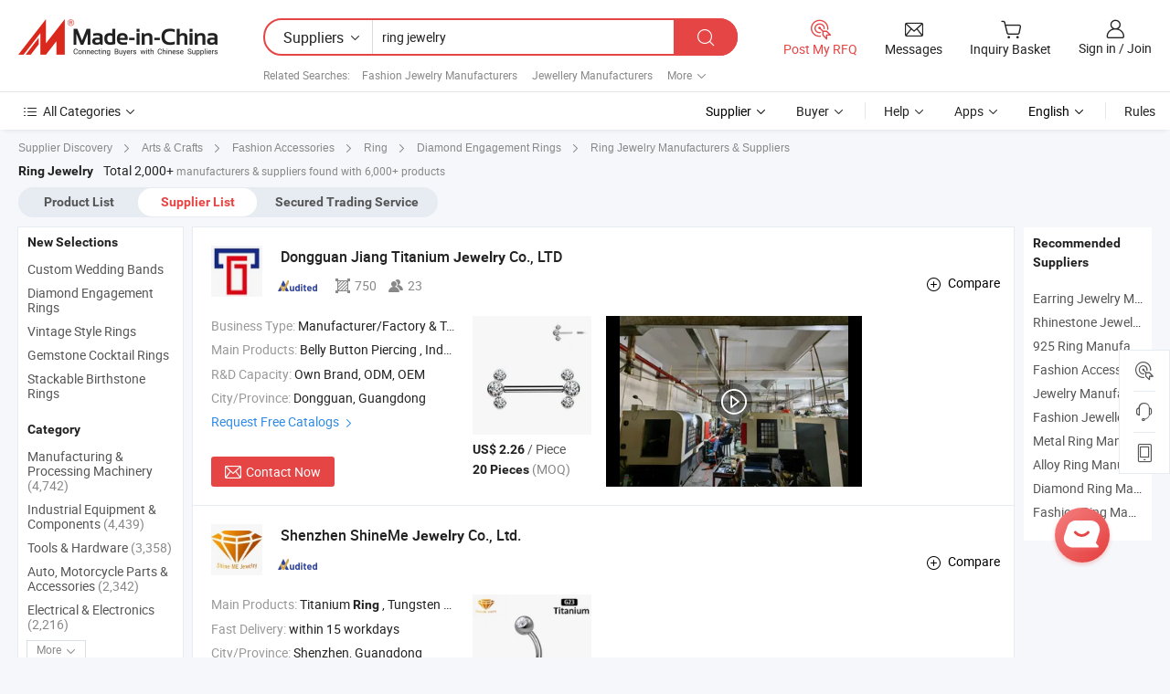

--- FILE ---
content_type: text/html;charset=UTF-8
request_url: https://www.made-in-china.com/manufacturers/ring-jewelry.html
body_size: 60270
content:
<!DOCTYPE HTML>
<html lang="en">
<head>
    <base href="//www.made-in-china.com" target="_top"/>
<meta http-equiv="Content-Type" content="text/html; charset=utf-8" />
<title>Ring jewelry Manufacturers &amp; Suppliers, China ring jewelry Manufacturers Price</title>
<meta name="Keywords" content="ring jewelry manufacturers, ring jewelry suppliers, ring jewelry factory, China ring jewelry price, Chinese suppliers"/>
<meta name="Description" content="ring jewelry manufacturers/supplier, China ring jewelry manufacturer &amp; factory list, find best price in Chinese ring jewelry manufacturers, suppliers, factories, exporters &amp; wholesalers quickly on Made-in-China.com."/>
<link rel="dns-prefetch" href="//www.micstatic.com">
<link rel="preconnect" href="//www.micstatic.com">
<link rel="dns-prefetch" href="//image.made-in-china.com">
<link rel="preconnect" href="//image.made-in-china.com">
<link rel="dns-prefetch" href="//pic.made-in-china.com">
<link rel="preconnect" href="//pic.made-in-china.com">
			<link rel="canonical" href="https://www.made-in-china.com/manufacturers/ring-jewelry.html"/>
	      <link rel="next" href="https://www.made-in-china.com/manufacturers/ring-jewelry_2.html"/>
      <link type="text/css" rel="stylesheet" href="https://www.micstatic.com/common/css/global_bdef139a.css" /><link type="text/css" rel="stylesheet" href="https://www.micstatic.com/common/js/assets/artDialog/skins/simple_221eedfd.css" /><link type="text/css" rel="stylesheet" href="https://www.micstatic.com/common/css/validator_88e23ce7.css" /><link type="text/css" rel="stylesheet" href="https://www.micstatic.com/landing/www/qc/css/company-search.B_5230bcb5.css" /><link type="text/css" rel="stylesheet" href="https://www.micstatic.com/common/future/core/style/future_d36576e8.css" /><link type="text/css" rel="stylesheet" href="https://www.micstatic.com/landing/www/qp/css/modules/swiper@7.0.5-bundle.min_f7b0d48b.css" /> 
                <link rel="alternate" hreflang="de" href="https://de.made-in-china.com/manufacturers/ring-jewelry.html" />
            <link rel="alternate" hreflang="hi" href="https://hi.made-in-china.com/manufacturers/ring-jewelry.html" />
            <link rel="alternate" hreflang="ru" href="https://ru.made-in-china.com/manufacturers/ring-jewelry.html" />
            <link rel="alternate" hreflang="pt" href="https://pt.made-in-china.com/manufacturers/ring-jewelry.html" />
            <link rel="alternate" hreflang="ko" href="https://kr.made-in-china.com/manufacturers/ring-jewelry.html" />
            <link rel="alternate" hreflang="en" href="https://www.made-in-china.com/manufacturers/ring-jewelry.html" />
            <link rel="alternate" hreflang="it" href="https://it.made-in-china.com/manufacturers/ring-jewelry.html" />
            <link rel="alternate" hreflang="fr" href="https://fr.made-in-china.com/manufacturers/ring-jewelry.html" />
            <link rel="alternate" hreflang="es" href="https://es.made-in-china.com/manufacturers/ring-jewelry.html" />
            <link rel="alternate" hreflang="x-default" href="https://www.made-in-china.com/manufacturers/ring-jewelry.html" />
            <link rel="alternate" hreflang="ar" href="https://sa.made-in-china.com/manufacturers/ring-jewelry.html" />
            <link rel="alternate" hreflang="vi" href="https://vi.made-in-china.com/manufacturers/ring-jewelry.html" />
            <link rel="alternate" hreflang="th" href="https://th.made-in-china.com/manufacturers/ring-jewelry.html" />
            <link rel="alternate" hreflang="ja" href="https://jp.made-in-china.com/manufacturers/ring-jewelry.html" />
            <link rel="alternate" hreflang="id" href="https://id.made-in-china.com/manufacturers/ring-jewelry.html" />
            <link rel="alternate" hreflang="nl" href="https://nl.made-in-china.com/manufacturers/ring-jewelry.html" />
            <link rel="alternate" hreflang="tr" href="https://tr.made-in-china.com/manufacturers/ring-jewelry.html" />
    <style>
        body .prod-favorite-icon .tip-faverite{
            width: 115px;
        }
        .J-async-dom .extra-rec {
            min-height: 1000px;
        }
    </style>
<!-- Polyfill Code Begin --><script chaset="utf-8" type="text/javascript" src="https://www.micstatic.com/polyfill/polyfill-simplify_eb12d58d.js"></script><!-- Polyfill Code End --></head>
<body probe-clarity="false" >
            <div id="header" ></div>
<script>
    function headerHomeInit() {
        const funcName = 'headerHome';
        const app = new window[funcName]({target: document.getElementById('header'), props: {props: {"pageType":3,"logoTitle":"Manufacturers & Suppliers","logoUrl":"https://www.made-in-china.com","base":{"buyerInfo":{"service":"Service","newUserGuide":"New User Guide","auditReport":"Audited Suppliers' Reports","meetSuppliers":"Meet Suppliers","onlineTrading":"Secured Trading Service","buyerCenter":"Buyer Center","contactUs":"Contact Us","search":"Search","prodDirectory":"Product Directory","supplierDiscover":"Supplier Discover","sourcingRequest":"Post Sourcing Request","quickLinks":"Quick Links","myFavorites":"My Favorites","visitHistory":"Browsing History","buyer":"Buyer","blog":"Business Insights"},"supplierInfo":{"supplier":"Supplier","joinAdvance":"加入高级会员","tradeServerMarket":"外贸服务市场","memberHome":"外贸e家","cloudExpo":"Smart Expo云展会","onlineTrade":"交易服务","internationalLogis":"国际物流","northAmericaBrandSailing":"北美全渠道出海","micDomesticTradeStation":"中国制造网内贸站"},"helpInfo":{"whyMic":"Why Made-in-China.com","auditSupplierWay":"How Do We Audit Suppliers","securePaymentWay":"How Do We Secure Payment","submitComplaint":"Submit a Complaint","contactUs":"Contact Us","faq":"FAQ","help":"Help"},"appsInfo":{"downloadApp":"Download App!","forBuyer":"For Buyer","forSupplier":"For Supplier","exploreApp":"Explore App Exclusive Discounts","apps":"Apps"},"languages":[{"lanCode":0,"simpleName":"en","name":"English","value":"//www.made-in-china.com/","htmlLang":"en"},{"lanCode":5,"simpleName":"es","name":"Español","value":"//es.made-in-china.com/manufacturers/ring-jewelry.html","htmlLang":"es"},{"lanCode":4,"simpleName":"pt","name":"Português","value":"//pt.made-in-china.com/manufacturers/ring-jewelry.html","htmlLang":"pt"},{"lanCode":2,"simpleName":"fr","name":"Français","value":"//fr.made-in-china.com/manufacturers/ring-jewelry.html","htmlLang":"fr"},{"lanCode":3,"simpleName":"ru","name":"Русский язык","value":"//ru.made-in-china.com/manufacturers/ring-jewelry.html","htmlLang":"ru"},{"lanCode":8,"simpleName":"it","name":"Italiano","value":"//it.made-in-china.com/manufacturers/ring-jewelry.html","htmlLang":"it"},{"lanCode":6,"simpleName":"de","name":"Deutsch","value":"//de.made-in-china.com/manufacturers/ring-jewelry.html","htmlLang":"de"},{"lanCode":7,"simpleName":"nl","name":"Nederlands","value":"//nl.made-in-china.com/manufacturers/ring-jewelry.html","htmlLang":"nl"},{"lanCode":9,"simpleName":"sa","name":"العربية","value":"//sa.made-in-china.com/manufacturers/ring-jewelry.html","htmlLang":"ar"},{"lanCode":11,"simpleName":"kr","name":"한국어","value":"//kr.made-in-china.com/manufacturers/ring-jewelry.html","htmlLang":"ko"},{"lanCode":10,"simpleName":"jp","name":"日本語","value":"//jp.made-in-china.com/manufacturers/ring-jewelry.html","htmlLang":"ja"},{"lanCode":12,"simpleName":"hi","name":"हिन्दी","value":"//hi.made-in-china.com/manufacturers/ring-jewelry.html","htmlLang":"hi"},{"lanCode":13,"simpleName":"th","name":"ภาษาไทย","value":"//th.made-in-china.com/manufacturers/ring-jewelry.html","htmlLang":"th"},{"lanCode":14,"simpleName":"tr","name":"Türkçe","value":"//tr.made-in-china.com/manufacturers/ring-jewelry.html","htmlLang":"tr"},{"lanCode":15,"simpleName":"vi","name":"Tiếng Việt","value":"//vi.made-in-china.com/manufacturers/ring-jewelry.html","htmlLang":"vi"},{"lanCode":16,"simpleName":"id","name":"Bahasa Indonesia","value":"//id.made-in-china.com/manufacturers/ring-jewelry.html","htmlLang":"id"}],"showMlan":true,"showRules":false,"rules":"Rules","language":"en","menu":"Menu","subTitle":null,"subTitleLink":null,"stickyInfo":null},"categoryRegion":{"categories":"All Categories","categoryList":[{"name":"Agriculture & Food","value":"//www.made-in-china.com/Agriculture-Food-manufacturers.html","catCode":"1000000000"},{"name":"Apparel & Accessories","value":"//www.made-in-china.com/Apparel-Accessories-manufacturers.html","catCode":"1100000000"},{"name":"Arts & Crafts","value":"//www.made-in-china.com/Arts-Crafts-manufacturers.html","catCode":"1200000000"},{"name":"Auto, Motorcycle Parts & Accessories","value":"//www.made-in-china.com/Auto-Parts-Accessories-manufacturers.html","catCode":"2900000000"},{"name":"Bags, Cases & Boxes","value":"//www.made-in-china.com/Bags-Cases-Boxes-manufacturers.html","catCode":"2600000000"},{"name":"Chemicals","value":"//www.made-in-china.com/Chemicals-manufacturers.html","catCode":"1300000000"},{"name":"Computer Products","value":"//www.made-in-china.com/Computer-Products-manufacturers.html","catCode":"3300000000"},{"name":"Construction & Decoration","value":"//www.made-in-china.com/Construction-Decoration-manufacturers.html","catCode":"1500000000"},{"name":"Consumer Electronics","value":"//www.made-in-china.com/Consumer-Electronics-manufacturers.html","catCode":"1400000000"},{"name":"Electrical & Electronics","value":"//www.made-in-china.com/Electrical-Electronics-manufacturers.html","catCode":"1600000000"},{"name":"Furniture","value":"//www.made-in-china.com/Furniture-Furnishing-manufacturers.html","catCode":"2700000000"},{"name":"Health & Medicine","value":"//www.made-in-china.com/Health-Medicine-manufacturers.html","catCode":"1700000000"},{"name":"Industrial Equipment & Components","value":"//www.made-in-china.com/Industrial-Equipment-Components-manufacturers.html","catCode":"3400000000"},{"name":"Instruments & Meters","value":"//www.made-in-china.com/Instruments-Meters-manufacturers.html","catCode":"3500000000"},{"name":"Light Industry & Daily Use","value":"//www.made-in-china.com/Light-Industry-Daily-Use-manufacturers.html","catCode":"1800000000"},{"name":"Lights & Lighting","value":"//www.made-in-china.com/Lights-Lighting-manufacturers.html","catCode":"3000000000"},{"name":"Manufacturing & Processing Machinery","value":"//www.made-in-china.com/Manufacturing-Processing-Machinery-manufacturers.html","catCode":"1900000000"},{"name":"Metallurgy, Mineral & Energy","value":"//www.made-in-china.com/Metallurgy-Mineral-Energy-manufacturers.html","catCode":"2000000000"},{"name":"Office Supplies","value":"//www.made-in-china.com/Office-Supplies-manufacturers.html","catCode":"2800000000"},{"name":"Packaging & Printing","value":"//www.made-in-china.com/Packaging-Printing-manufacturers.html","catCode":"3600000000"},{"name":"Security & Protection","value":"//www.made-in-china.com/Security-Protection-manufacturers.html","catCode":"2500000000"},{"name":"Service","value":"//www.made-in-china.com/Service-manufacturers.html","catCode":"2400000000"},{"name":"Sporting Goods & Recreation","value":"//www.made-in-china.com/Sporting-Goods-Recreation-manufacturers.html","catCode":"3100000000"},{"name":"Textile","value":"//www.made-in-china.com/Textile-manufacturers.html","catCode":"2100000000"},{"name":"Tools & Hardware","value":"//www.made-in-china.com/Tools-Hardware-manufacturers.html","catCode":"3200000000"},{"name":"Toys","value":"//www.made-in-china.com/Toys-manufacturers.html","catCode":"2200000000"},{"name":"Transportation","value":"//www.made-in-china.com/Transportation-manufacturers.html","catCode":"2300000000"}],"more":"More"},"searchRegion":{"show":true,"lookingFor":"Tell us what you are looking for...","homeUrl":"//en.made-in-china.com","products":"Products","suppliers":"Suppliers","auditedFactory":null,"uploadImage":"Upload Image","max20MbPerImage":"Max 20MB per Image","yourRecentKeywords":"Your Recent Keywords","clearHistory":"Clear History","popularSearches":"Related Searches","relatedSearches":"More","more":null,"maxSizeErrorMsg":"Upload failed. Max image size is 20MB.","noNetworkErrorMsg":"No network connection. Please check your network settings and try again.","uploadFailedErrorMsg":"Upload failed.Incorrect image format. Supported formats: JPG,PNG,BMP.","relatedList":[{"word":"Fashion Jewelry Manufacturers","adsData":"","link":"//www.made-in-china.com/manufacturers/fashion-jewelry.html","title":"Fashion Jewelry Manufacturers"},{"word":"Jewellery Manufacturers","adsData":"","link":"//www.made-in-china.com/manufacturers/jewellery.html","title":"Jewellery Manufacturers"},{"word":"Gold Jewelry Manufacturers","adsData":"","link":"//www.made-in-china.com/manufacturers/gold-jewelry.html","title":"Gold Jewelry Manufacturers"},{"word":"Stainless Steel Jewelry Manufacturers","adsData":"","link":"//www.made-in-china.com/manufacturers/stainless-steel-jewelry.html","title":"Stainless Steel Jewelry Manufacturers"},{"word":"Silver Jewelry Manufacturers","adsData":"","link":"//www.made-in-china.com/manufacturers/silver-jewelry.html","title":"Silver Jewelry Manufacturers"},{"word":"Ring Jewelry Box","adsData":"","link":"//www.made-in-china.com/products-search/hot-china-products/Ring_Jewelry_Box.html","title":"Ring Jewelry Box"},{"word":"Alloy Jewelry Ring","adsData":"","link":"//www.made-in-china.com/products-search/hot-china-products/Alloy_Jewelry_Ring.html","title":"Alloy Jewelry Ring"},{"word":"Gold Ring","adsData":"","link":"//www.made-in-china.com/products-search/hot-china-products/Gold_Ring.html","title":"Gold Ring"},{"word":"Brass Ring","adsData":"","link":"//www.made-in-china.com/products-search/hot-china-products/Brass_Ring.html","title":"Brass Ring"},{"word":"Silver Ring","adsData":"","link":"//www.made-in-china.com/products-search/hot-china-products/Silver_Ring.html","title":"Silver Ring"}],"relatedTitle":null,"relatedTitleLink":null,"formParams":{"subaction":"hunt","style":"b","mode":"and","code":"0","comProvince":"nolimit","order":"0","isOpenCorrection":"1","org":null,"word":"ring jewelry","keyword":null,"condition":"1","file":null,"conditionParamsList":[{"condition":"0","conditionName":"Products","action":"https://www.made-in-china.com/productdirectory.do?subaction=hunt&style=b&mode=and&code=0&comProvince=nolimit&order=0&isOpenCorrection=1&org=top&searchType=0&word=#word#","searchUrl":"https://keywordsuggestions.made-in-china.com/suggest/getEnProdSuggest.do?param=#param#&kind=5&ad=1&id=MICSearchSuggest&count=10&ignoreCase=true&matchAnywhere=true&catflag=1&seo=1","inputPlaceholder":"Enter a keyword to search products"},{"condition":"1","conditionName":"Suppliers","action":"https://www.made-in-china.com/manufacturers/${word}.html","searchUrl":"https://keywordsuggestions.made-in-china.com/suggest/getEnSupplierSuggest.do?param=#param#&kind=5&ad=1&id=MICSearchSuggest&count=10&ignoreCase=true&matchAnywhere=true&catflag=1","inputPlaceholder":"Enter a keyword to search suppliers"}]},"mlanFormParams":null,"enterKeywordTips":"Please enter a keyword at least for your search.","openMultiSearch":false},"frequentRegion":{"rfq":{"rfq":"Post My RFQ","searchRfq":"Search RFQs","acquireRfqHover":"Tell us what you need and try the easy way to get quotes!","searchRfqHover":"Discover quality RFQs and connect with big-budget buyers"},"account":{"account":"Account","signIn":"Sign in","join":"Join","newUser":"New User","joinFree":"Join Free","or":"Or","socialLogin":"By clicking Sign In, Join Free or Continue with Facebook, Linkedin, Twitter, Google, %s I agree to the %sUser Agreement%s and the %sPrivacy Policy%s","message":"Messages","quotes":"Quotes","orders":"Orders","favorites":"Favorites","visitHistory":"Browsing History","postSourcingRequest":"Post Sourcing Request","hi":"Hi","signOut":"Sign Out","manageProduct":"Manage Products","editShowroom":"Edit Showroom","username":"","userType":null,"foreignIP":true,"currentYear":2026,"userAgreement":"User Agreement","privacyPolicy":"Privacy Policy"},"message":{"message":"Messages","signIn":"Sign in","join":"Join","newUser":"New User","joinFree":"Join Free","viewNewMsg":"Sign in to view the new messages","inquiry":"Inquiries","rfq":"RFQs","awaitingPayment":"Awaiting payments","chat":"Chats","awaitingQuotation":"Awaiting Quotations"},"cart":{"cart":"Inquiry Basket"}},"busiRegion":null,"previewRegion":null,"relatedQpSync":true,"relatedQpSearchUrl":"https://www.made-in-china.com/multi-search/getHeadRelatedQp?word=ring jewelry&headQpType=QC&lanCode=0"}}});
		const hoc=o=>(o.__proto__.$get=function(o){return this.$$.ctx[this.$$.props[o]]},o.__proto__.$getKeys=function(){return Object.keys(this.$$.props)},o.__proto__.$getProps=function(){return this.$get("props")},o.__proto__.$setProps=function(o){var t=this.$getKeys(),s={},p=this;t.forEach(function(o){s[o]=p.$get(o)}),s.props=Object.assign({},s.props,o),this.$set(s)},o.__proto__.$help=function(){console.log("\n            $set(props): void             | 设置props的值\n            $get(key: string): any        | 获取props指定key的值\n            $getKeys(): string[]          | 获取props所有key\n            $getProps(): any              | 获取props里key为props的值（适用nail）\n            $setProps(params: any): void  | 设置props里key为props的值（适用nail）\n            $on(ev, callback): func       | 添加事件监听，返回移除事件监听的函数\n            $destroy(): void              | 销毁组件并触发onDestroy事件\n        ")},o);
        window[`${funcName}Api`] = hoc(app);
    };
</script><script type="text/javascript" crossorigin="anonymous" onload="headerHomeInit()" src="https://www.micstatic.com/nail/pc/header-home_7ca8e9c4.js"></script>    	<div class="auto-size J-auto-size qc-page">
        <input type="hidden" id="lanCode" name="lanCode" value="0">
        <input type="hidden" id="lan" name="lan" value="en">
        <input type="hidden" id="sensor_pg_v" value="st:qc,m:ring jewelry,p:1,tp:103,stp:10302,tp:103,stp:10302"/>
        <input id="ads_word" name="ads_word" type="hidden" value="ring jewelry"/>
        <input type="hidden" id="relatedQpSync" name="relatedQpSync" value="true">
                                <input type="hidden" name="qaToken" id="qaToken" value="" />
            <input type="hidden" id="qaSource" value="4">
            <input type="hidden" name="iqa-country" id="iqa-country" value="United_States" />
            <input type="hidden" name="iqa-portrait" id="iqa-portrait" value="https://image.made-in-china.com/3f2j00oUJMwaHBAqbt/ASTM-F136-Titanium-Piercing-Jewelry-Zircon-Threadless-Nipple-Ring-Cartilage-Tragus-Piercing.jpg" />
                        <input type="hidden" name="iqa-tooltip-selecter" id="iqa-tooltip-selecter" value=".search-list .list-node:nth-child(8)" />
                        <input type="hidden" id="login" value="false" />
        <input type="hidden" id="loginBuyer" value="false" />
        <input type="hidden" id="liveComIds" value="null"/>
        <input type="hidden" name="user_behavior_trace_id" id="user_behavior_trace_id" value="1jfrdoi945f4m"/>
                <script class="J-mlan-config" type="text/data-lang" data-lang="">
        {
            "Please input keyword(s).": "Please input keyword(s).",
            "Please input the information in English only.": "Please input the information in English only.",
            "More": "More",
            "Less": "Less",
            "negotiable": "Negotiable",
            "Following": "Following",
            "Follow": "Follow",
            "Followed Successfully!": "Followed Successfully!",
            "Unfollow Successfully!": "Unfollow Successfully!",
            "Only for global buyer.": "Only for global buyer.",
            "1000 suppliers at the most.": "1000 suppliers at the most.",
            "Your operation is too frequent, please try again after 24 hours.": "Your operation is too frequent, please try again after 24 hours.",
            "Please enter your full name.": "Please enter your full name.",
            "Please use English characters.": "Please use English characters.",
            "Enter your email address": "Enter your email address",
            "Please enter your email address.": "Please enter your email address.",
            "Please enter a valid email address.": "Please enter a valid email address.",
            "To Be Negotiated": "To Be Negotiated",
            "Updates notifications will be sent to this email, make sure your email is correct.": "Updates notifications will be sent to this email, make sure your email is correct.",
            "Name": "Name",
            "Email": "Email",
            "An account already exists with this email,": "An account already exists with this email,",
            "Sign in": "Sign in",
            "now or select another email address.": "now or select another email address.",
            "Confirm": "Confirm",
            "Cancel": "Cancel",
            "Ms.": "Ms.",
            "Mr.": "Mr.",
            "Miss": "Miss",
            "Mrs.": "Mrs.",
            "System error, please try again.": "System error, please try again.",
            "Chat Now!": "Chat Now!",
            "Chat Now": "Chat Now",
            "Chat with supplier online now!": "Chat with supplier online now！",
            "Chat": "Chat",
            "Talk to me!": "Talk to me!",
            "Supplier is offline now, please leave your message.": "Supplier is offline now, please leave your message.",
            "Products": "Products",
            "Exhibitors": "Exhibitors",
            "Suppliers": "Suppliers"
        }
        </script>
                <div class="crumb crumb-new" itemscope itemtype="https://schema.org/BreadcrumbList">
    		<span itemprop="itemListElement" itemscope itemtype="https://schema.org/ListItem">
  <a itemprop="item" href="https://www.made-in-china.com/suppliers-discovery/">
      <span itemprop="name">Supplier Discovery</span>
  </a>
  <meta itemprop="position" content="1" />
</span>
						<i class="ob-icon icon-right"></i>
				<span itemprop="itemListElement" itemscope itemtype="https://schema.org/ListItem">
		    <a itemprop="item" href="//www.made-in-china.com/Arts-Crafts-manufacturers.html">
		        <span itemprop="name">Arts & Crafts</span>
		    </a>
		    <meta itemprop="position" content="2" />
		</span>
						<i class="ob-icon icon-right"></i>
				<span itemprop="itemListElement" itemscope itemtype="https://schema.org/ListItem">
		    <a itemprop="item" href="//www.made-in-china.com/manufacturers-directory/item2/Fashion-Accessories-1.html">
		        <span itemprop="name">Fashion Accessories</span>
		    </a>
		    <meta itemprop="position" content="3" />
		</span>
						<i class="ob-icon icon-right"></i>
				<span itemprop="itemListElement" itemscope itemtype="https://schema.org/ListItem">
		    <a itemprop="item" href="//www.made-in-china.com/manufacturers-directory/item3/Ring-1.html">
		        <span itemprop="name">Ring</span>
		    </a>
		    <meta itemprop="position" content="4" />
		</span>
	                            <i class="ob-icon icon-right"></i>
                <span itemprop="itemListElement" itemscope itemtype="https://schema.org/ListItem">
                    <a itemprop="item" href="https://www.made-in-china.com/Arts-Crafts-Catalog/browse-Manufacturers/Diamond-Engagement-Rings-12141100000001.html">
                        <span itemprop="name">Diamond Engagement Rings</span>
                    </a>
                </span>
                                        <i class="ob-icon icon-right"></i>
                                        <h1>Ring Jewelry Manufacturers & Suppliers</h1>
            		</div>
		<div class="page grid qc-list">
                                                                    <div class="layout-fly cf">
                <div class="main-wrap">
                    <div class="main">
						                        <div class="total-tip total-tip-new">
                                                                                                                                            <em class='key_word'>Ring Jewelry</em> <em>Total 2,000+</em> manufacturers & suppliers found with 6,000+ products
                        </div>
						<div class="list-tab">
                            <ul class="tab">
                                <li><a href="//www.made-in-china.com/products-search/hot-china-products/Ring_Jewelry.html">Product List</a></li>
                                <li class="selected"><a>Supplier List</a></li>
                                                                    <li>
                                        <a href="//trading.made-in-china.com/deals/multi-search/ring+jewelry/F1/1.html" rel="nofollow">Secured Trading Service</a>
                                    </li>
                                                            </ul>
						</div>
																			<div class="search-list">
								        						                                                                        <div faw-module="suppliers_list" class="list-node
    ">
            <div class="tip arrow-top company-description" style="display: none;">
        <div class="content">
                    Titanium Piercing, Nipple Piercing, Threaded Ends manufacturer / supplier in China, offering Fashion Ear Stud G23 16g CZ Paved Star Trail Internally Threaded Top Lip Nose Rings Cartilage Helix Earrings Jewelry, ASTM F136 Titanium Cross Labret Jewelry Internally Threaded CZ Water Drop Stones Earring Body Piercing, ASTM F136 Titanium Snake Labret Jewelry Internally Threaded CZ Stones Serpent Earring Body Piercing and so on.
                </div>
        <span class="arrow arrow-out">
            <span class="arrow arrow-in"></span>
        </span>
    </div>
    <div class="company-logo-wrap">
                <div class="company-logo">
            <img src='https://www.micstatic.com/landing/www/qc/img/com-logo.png?_v=1769150910543' data-original="//image.made-in-china.com/206f0j00lEhUCHILqfqk/Dongguan-Jiang-Titanium-Jewelry-Co-LTD.jpg" alt="Dongguan Jiang Titanium Jewelry Co., LTD" />
        </div>
        <div class="company-name-wrap">
            <h2 class="company-name">
                <a class="company-name-link" target="_blank" href="//jtpiercing.en.made-in-china.com" ads-data="t:1,a:1,p:2,aid:jNxAQXCOZHlJ,si:1,ty:1,c:17,pcid:cwrAXNTHHulJ,st:3" >
                                            Dongguan Jiang Titanium <strong>Jewelry</strong> Co., LTD </a>
            </h2>
            <div class="company-auth-wrap">
                <div class="compnay-auth">
                                                                                                                                                                                                                                                                                                                                                                                            												                                                                                                                        																		                                                                                                                        												                                                                                                                                                                                                    <span class="auth-block as-info">
                                <div class="as-logo pl-0 as-logo-now" reportUsable="reportUsable">
                                     <input type="hidden" value="cwrAXNTHHulJ">
                                    <a target="_blank" href="//jtpiercing.en.made-in-china.com/audited-supplier-reports/report.html" rel="nofollow" ads-data="t:1,a:1,p:2,aid:jNxAQXCOZHlJ,si:1,ty:1,c:17,pcid:cwrAXNTHHulJ,st:4">
                                        <span class="left_2"><img class="auth-icon ico-audited" src='https://www.micstatic.com/common/img/icon-new/as_32.png' alt="Audited Suppliers"></span>
                                                                                                                    </a>
                                </div>
                            </span>
                                                                                                                                                                        <span class="auth-block basic-ability">
                        <img src="https://www.micstatic.com/landing/www/qc/img/area.png?_v=1769150910543" alt="Plant Area" />750
                        <div class="tip arrow-top">
                            <div class="tip-con">Plant Area</div>
                            <span class="arrow arrow-out">
                                <span class="arrow arrow-in"></span>
                            </span>
                        </div>
                    </span>
                                                                                    <span class="auth-block basic-ability">
                        <img src="https://www.micstatic.com/landing/www/qc/img/employee.png?_v=1769150910543" alt="Number of Employees" />23
                        <div class="tip arrow-top">
                            <div class="tip-con">Number of Employees</div>
                            <span class="arrow arrow-out">
                                <span class="arrow arrow-in"></span>
                            </span>
                        </div>
                    </span>
                                    </div>
                <div class="com-actions">
                                                                                                                <span class="action">
                                <span class="add-to-basket com-cwrAXNTHHulJ J-if-in-basket">
                                    <a href="javascript:add2BasketCom('com-cwrAXNTHHulJ','//image.made-in-china.com/206f0j00lEhUCHILqfqk/Dongguan-Jiang-Titanium-Jewelry-Co-LTD.jpg')" rel="nofollow"
                                       title="Add to inquiry basket to compare." ads-data="t:1,a:1,p:2,aid:jNxAQXCOZHlJ,si:1,ty:1,c:17,pcid:cwrAXNTHHulJ,st:6">
                                        <i class="ob-icon icon-add-l"></i><span>Compare</span></a></span>
                            </span>
                                                            </div>
            </div>
        </div>
    </div>
    <div class="company-info-wrap">
        <div class="company-info">
            <div class="company-box">
                <div class="company-intro">
                                                                <div>
                            <label class="subject">Business Type:</label>
                            <span title="Manufacturer/Factory & Trading Company">
                                Manufacturer/Factory & Trading Company
                            </span>
                        </div>
                                                                <div>
                            <label class="subject">Main Products:</label>
                            <span title="Belly Button Piercing, Industrial Piercing, Hinged Segment Rings, Nose Rings, Lip Piercing, Nipple Piercing, Eyebrow Rings, Horseshoe, Earring Stud, Ear Plug, Dermal Anchor">
                                                                                                                                                        Belly Button Piercing , Industrial Piercing , Hinged Segment <strong>Rings</strong> , Nose <strong>Rings</strong> , Lip Piercing </span>
                        </div>
                                                                <div>
                            <label class="subject">R&D Capacity:</label>
                                                        <span title="Own Brand, ODM, OEM">
                                Own Brand, ODM, OEM
                            </span>
                        </div>
                                                                                                                                                        <div>
                                <label class="subject">City/Province:</label>
                                <span>
                                    Dongguan, Guangdong
                                </span>
                            </div>
                                                                                                                    <div>
                                <a href="//jtpiercing.en.made-in-china.com/Product-Catalogs/" target="_blank" ads-data="t:1,a:1,p:2,aid:jNxAQXCOZHlJ,si:1,ty:1,c:17,pcid:cwrAXNTHHulJ,st:70">Request Free Catalogs <i class="ob-icon icon-right"></i></a>
                            </div>
                                                                                </div>
                <div class="user-action">
                    <a rel="nofollow" fun-inquiry-supplier target="_blank" href="https://www.made-in-china.com/sendInquiry/shrom_cwrAXNTHHulJ_cwrAXNTHHulJ.html?from=search&type=cs&target=com&word=ring+jewelry&plant=en" class="contact-btn" ads-data="t:1,a:1,p:2,aid:jNxAQXCOZHlJ,si:1,ty:1,c:17,pcid:cwrAXNTHHulJ,st:24,st:24">
                        <i class="ob-icon icon-mail"></i> Contact Now
                    </a>
                    <b class="tm3_chat_status" dataId="cwrAXNTHHulJ_cwrAXNTHHulJ_3"
                       inquiry="https://www.made-in-china.com/sendInquiry/shrom_cwrAXNTHHulJ_cwrAXNTHHulJ.html?from=search&type=cs&target=com&word=ring+jewelry&plant=en"
                       processor="chat" cid="cwrAXNTHHulJ" style="display:none"></b>
                    <a rel="nofollow" class="tm-on" title="Talk to me!" href="javascript:void('Talk to me!')"
                       style="display:none">Talk to me!</a>
                </div>
            </div>
        </div>
        <div class="rec-product-wrap">
                            <ul class="rec-product">
                                                                                                                                <li >
                                <div class="img-thumb">
                                    <a href="https://jtpiercing.en.made-in-china.com/product/gfQpCiyJHvVM/China-ASTM-F136-Titanium-Piercing-Jewelry-Zircon-Threadless-Nipple-Ring-Cartilage-Tragus-Piercing.html" class="img-thumb-inner" target="_blank" title="ASTM F136 Titanium Piercing Jewelry Zircon Threadless Nipple Ring Cartilage Tragus Piercing">
                                        <img alt="ASTM F136 Titanium Piercing Jewelry Zircon Threadless Nipple Ring Cartilage Tragus Piercing" title="ASTM F136 Titanium Piercing Jewelry Zircon Threadless Nipple Ring Cartilage Tragus Piercing"
                                             src="https://image.made-in-china.com/2f1j00oUJMwaHBAqbt/ASTM-F136-Titanium-Piercing-Jewelry-Zircon-Threadless-Nipple-Ring-Cartilage-Tragus-Piercing.jpg"
                                                                                        faw-exposure ads-data="t:1,a:1,p:2,aid:jNxAQXCOZHlJ,si:1,ty:1,c:17,pcid:cwrAXNTHHulJ,st:8,tps:1,pdid:gfQpCiyJHvVM"/>
                                    </a>
                                </div>
                                <div class="pro-price-moq">
                                    <div class="prd-price" title="US$ 2.26 / Piece"><strong class="price">US$ 2.26</strong> / Piece</div>
                                    <div class="moq" title="20 Pieces">20 Pieces <span class="text--grey">(MOQ)</span></div>
                                </div>
                            </li>
                                                                                                                                                        <li >
                                <div class="img-thumb">
                                    <a href="https://jtpiercing.en.made-in-china.com/product/WwcGAZFrLMtS/China-Wholesale-F136-Titanium-Body-Piercing-Set-14G-16g-20g-Gold-Plated-Nose-Ring-Lip-Staple-Tongue-Ring-Punk-Style-Jewelry.html" class="img-thumb-inner" target="_blank" title="Wholesale F136 Titanium Body Piercing Set 14G 16g 20g Gold Plated Nose Ring Lip Staple Tongue Ring Punk Style Jewelry">
                                        <img alt="Wholesale F136 Titanium Body Piercing Set 14G 16g 20g Gold Plated Nose Ring Lip Staple Tongue Ring Punk Style Jewelry" title="Wholesale F136 Titanium Body Piercing Set 14G 16g 20g Gold Plated Nose Ring Lip Staple Tongue Ring Punk Style Jewelry"
                                             src="https://image.made-in-china.com/2f1j00ajFWnYEqbBUo/Wholesale-F136-Titanium-Body-Piercing-Set-14G-16g-20g-Gold-Plated-Nose-Ring-Lip-Staple-Tongue-Ring-Punk-Style-Jewelry.jpg"
                                                                                        faw-exposure ads-data="t:1,a:1,p:2,aid:jNxAQXCOZHlJ,si:1,ty:1,c:17,pcid:cwrAXNTHHulJ,st:8,tps:2,pdid:WwcGAZFrLMtS"/>
                                    </a>
                                </div>
                                <div class="pro-price-moq">
                                    <div class="prd-price" title="US$ 0.4 / Piece"><strong class="price">US$ 0.4</strong> / Piece</div>
                                    <div class="moq" title="100 Pieces">100 Pieces <span class="text--grey">(MOQ)</span></div>
                                </div>
                            </li>
                                                                                                                                                        <li class="addto" >
                                <div class="img-thumb">
                                    <a href="https://jtpiercing.en.made-in-china.com/product/fGZpDznYaOWc/China-Nose-Rings-Studs-Body-Piercing-Jewelry-Fashion-Jewelry-Zircon-Prong-Set-Nose-Screw-Rings-for-Women-Nose-Titanium-Jewelry.html" class="img-thumb-inner" target="_blank" title="Nose Rings &amp; Studs Body Piercing Jewelry Fashion Jewelry Zircon Prong Set Nose Screw Rings for Women Nose Titanium Jewelry">
                                        <img alt="Nose Rings &amp; Studs Body Piercing Jewelry Fashion Jewelry Zircon Prong Set Nose Screw Rings for Women Nose Titanium Jewelry" title="Nose Rings &amp; Studs Body Piercing Jewelry Fashion Jewelry Zircon Prong Set Nose Screw Rings for Women Nose Titanium Jewelry"
                                             src="https://image.made-in-china.com/2f1j00lWQvoigRJEcy/Nose-Rings-Studs-Body-Piercing-Jewelry-Fashion-Jewelry-Zircon-Prong-Set-Nose-Screw-Rings-for-Women-Nose-Titanium-Jewelry.jpg"
                                                                                        faw-exposure ads-data="t:1,a:1,p:2,aid:jNxAQXCOZHlJ,si:1,ty:1,c:17,pcid:cwrAXNTHHulJ,st:8,tps:3,pdid:fGZpDznYaOWc"/>
                                    </a>
                                </div>
                                <div class="pro-price-moq">
                                    <div class="prd-price" title="US$ 1.22 / Piece"><strong class="price">US$ 1.22</strong> / Piece</div>
                                    <div class="moq" title="20 Pieces">20 Pieces <span class="text--grey">(MOQ)</span></div>
                                </div>
                            </li>
                                                            </ul>
                                                            <script type="application/json">
                {
                    "sceneUrl": "",
                    "scenePicUrl": "",
                    "panoramaUrl": "",
                    "panoSnapshotUrl": "",
                    "videoUrl": "https://v.made-in-china.com/ucv/sbr/cb261fbfd1d85acbed108f2caa3b13/559adccb2410392599657420438357_h264_def.mp4",
                    "videoCoverPicUrl": "https://image.made-in-china.com/358f0j00tTuYizsEFqcg/Dongguan-Jiang-Titanium-Jewelry-Co-LTD.jpg",
                    "vid":"",
                    "autoplay": true,
                    "comUrl": "//jtpiercing.en.made-in-china.com",
                    "comName": "Dongguan Jiang Titanium Jewelry Co., LTD",
                    "csLevel": "30",
                    "sgsMembership": "0",
                    "keyWordSearch": "[{\"word\":\"Titanium Piercing\",\"wordSearchUrl\":\"//jtpiercing.en.made-in-china.com/product/keywordSearch?searchKeyword=Titanium Piercing&viewType=0\"},{\"word\":\" Nipple Piercing\",\"wordSearchUrl\":\"//jtpiercing.en.made-in-china.com/product/keywordSearch?searchKeyword= Nipple Piercing&viewType=0\"},{\"word\":\" Threadless Piercing\",\"wordSearchUrl\":\"//jtpiercing.en.made-in-china.com/product/keywordSearch?searchKeyword= Threadless Piercing&viewType=0\"},{\"word\":\" Hinged Segment Rings\",\"wordSearchUrl\":\"//jtpiercing.en.made-in-china.com/product/keywordSearch?searchKeyword= Hinged Segment Rings&viewType=0\"},{\"word\":\" Threaded Ends\",\"wordSearchUrl\":\"//jtpiercing.en.made-in-china.com/product/keywordSearch?searchKeyword= Threaded Ends&viewType=0\"},{\"word\":\" Ear Plug&amp; Tunnel\",\"wordSearchUrl\":\"//jtpiercing.en.made-in-china.com/product/keywordSearch?searchKeyword= Ear Plug&amp; Tunnel&viewType=0\"},{\"word\":\" Eyebrow Rings\",\"wordSearchUrl\":\"//jtpiercing.en.made-in-china.com/product/keywordSearch?searchKeyword= Eyebrow Rings&viewType=0\"},{\"word\":\" Dermal Anchor\",\"wordSearchUrl\":\"//jtpiercing.en.made-in-china.com/product/keywordSearch?searchKeyword= Dermal Anchor&viewType=0\"},{\"word\":\" Labret &amp;Lip Piercing\",\"wordSearchUrl\":\"//jtpiercing.en.made-in-china.com/product/keywordSearch?searchKeyword= Labret &amp;Lip Piercing&viewType=0\"},{\"word\":\" Belly Button &amp; Navel\",\"wordSearchUrl\":\"//jtpiercing.en.made-in-china.com/product/keywordSearch?searchKeyword= Belly Button &amp; Navel&viewType=0\"}]",
                    "inquiryUrl": "https://www.made-in-china.com/sendInquiry/shrom_cwrAXNTHHulJ_cwrAXNTHHulJ.html?from=search&type=cs&target=com&word=ring+jewelry&plant=en",
                    "aboutUsUrl": "//jtpiercing.en.made-in-china.com/company-Dongguan-Jiang-Titanium-Jewelry-Co-LTD.html",
                    "placeholderUrl": "https://www.micstatic.com/landing/www/qc/img/spacer.gif?_v=1769150910543",
                    "tridImg": "https://www.micstatic.com/common/img/icon/3d_36.png?_v=1769150910543",
                    "tridGif": "https://www.micstatic.com/common/img/icon/3d_gif.gif?_v=1769150910543"
                }
            </script>
                <script>
                    document.addEventListener('DOMContentLoaded', function () {
                        var companyNames = document.querySelectorAll('.company-name-link');
                        companyNames.forEach(function (element) {
                            element.addEventListener('mouseover', function () {
                                // 显示公司简介
                                var description = element.closest('.list-node').querySelector('.company-description');
                                if (description) {
                                    description.style.display = 'block';
                                }
                            });
                            element.addEventListener('mouseout', function () {
                                // 隐藏公司简介
                                var description = element.closest('.list-node').querySelector('.company-description');
                                if (description) {
                                    description.style.display = 'none';
                                }
                            });
                        });
                    });
                </script>
                                            <div class="company-video-wrap" faw-exposure ads-data="t:1,a:1,p:2,aid:jNxAQXCOZHlJ,si:1,ty:1,c:17,pcid:cwrAXNTHHulJ,st:15">
                    <div class="J-holder">
                                                    <img class="cover--company" src="https://image.made-in-china.com/358f0j00tTuYizsEFqcg/Dongguan-Jiang-Titanium-Jewelry-Co-LTD.jpg" faw-video ads-data="t:1,a:1,p:2,aid:jNxAQXCOZHlJ,si:1,ty:1,c:17,pcid:cwrAXNTHHulJ,st:15,item_type:com_details,item_id:FxdTkMUOMgWw,cloud_media_url:https://v.made-in-china.com/ucv/sbr/cb261fbfd1d85acbed108f2caa3b13/559adccb2410392599657420438357_h264_def.mp4" />
                                                <div class="J-company-play play-video">
                            <i class="ob-icon icon-play"></i>
                        </div>
                    </div>
                </div>
                                </div>
    </div>
    </div> <div faw-module="suppliers_list" class="list-node
    ">
            <div class="tip arrow-top company-description" style="display: none;">
        <div class="content">
                    Titanium Ring, Tungsten Ring, Stainless Steel Ring manufacturer / supplier in China, offering European and American Trends Titanium Steel 18K Gold Color Preserving Electroplating Twelve Constellation Diamond Personalized Embossed Pendant Spt1029, Classic European and American Stainless Steel Cross Scripture Ring Men's Prayer and Faith Jewelry Accessories Fashion Ring Wholesale SSR848, Body Jewelry Stainless Steel Set Zircon 4mm Finger Ring SSR1108 and so on.
                </div>
        <span class="arrow arrow-out">
            <span class="arrow arrow-in"></span>
        </span>
    </div>
    <div class="company-logo-wrap">
                <div class="company-logo">
            <img src='https://www.micstatic.com/landing/www/qc/img/com-logo.png?_v=1769150910543' data-original="//image.made-in-china.com/206f0j00YaQtnHgMBEqf/Shenzhen-ShineMe-Jewelry-Co-Ltd-.jpg" alt="Shenzhen ShineMe Jewelry Co., Ltd." />
        </div>
        <div class="company-name-wrap">
            <h2 class="company-name">
                <a class="company-name-link" target="_blank" href="//shinemejewelry.en.made-in-china.com" ads-data="t:1,a:2,p:2,aid:DjFfcVdELiHb,si:1,ty:1,c:17,pcid:yMVnulHBYaIx,st:3" >
                                            Shenzhen ShineMe <strong>Jewelry</strong> Co., Ltd. </a>
            </h2>
            <div class="company-auth-wrap">
                <div class="compnay-auth">
                                                                                                                                                                                                                                                                                                                                                                                            												                                                                                                                        																		                                                                                                                        												                                                                                                                                                                                                    <span class="auth-block as-info">
                                <div class="as-logo pl-0 as-logo-now" reportUsable="reportUsable">
                                     <input type="hidden" value="yMVnulHBYaIx">
                                    <a target="_blank" href="//shinemejewelry.en.made-in-china.com/audited-supplier-reports/report.html" rel="nofollow" ads-data="t:1,a:2,p:2,aid:DjFfcVdELiHb,si:1,ty:1,c:17,pcid:yMVnulHBYaIx,st:4">
                                        <span class="left_2"><img class="auth-icon ico-audited" src='https://www.micstatic.com/common/img/icon-new/as_32.png' alt="Audited Suppliers"></span>
                                                                                                                    </a>
                                </div>
                            </span>
                                                                                                                                                                                                        </div>
                <div class="com-actions">
                                                                                                                <span class="action">
                                <span class="add-to-basket com-yMVnulHBYaIx J-if-in-basket">
                                    <a href="javascript:add2BasketCom('com-yMVnulHBYaIx','//image.made-in-china.com/206f0j00YaQtnHgMBEqf/Shenzhen-ShineMe-Jewelry-Co-Ltd-.jpg')" rel="nofollow"
                                       title="Add to inquiry basket to compare." ads-data="t:1,a:2,p:2,aid:DjFfcVdELiHb,si:1,ty:1,c:17,pcid:yMVnulHBYaIx,st:6">
                                        <i class="ob-icon icon-add-l"></i><span>Compare</span></a></span>
                            </span>
                                                            </div>
            </div>
        </div>
    </div>
    <div class="company-info-wrap">
        <div class="company-info">
            <div class="company-box">
                <div class="company-intro">
                                                                                    <div>
                            <label class="subject">Main Products:</label>
                            <span title="Titanium Ring, Tungsten Ring, Stainless Steel Ring, Stainless Steel Pendant, Stainless Steel Bracelet, Stainless Steel Necklace, Stainless Steel Earring, Ear Plug, Titanium and Stainess Steel Body Piercing, Other Matel Jewelry and Accessories">
                                                                                                                                                        Titanium <strong>Ring</strong> , Tungsten <strong>Ring</strong> , Stainless Steel <strong>Ring</strong> , Stainless Steel Pendant , Stainless Steel Bracelet </span>
                        </div>
                                                                                                                            <div>
                                                        <label class="subject">Fast Delivery:</label>
                            <span>
                                within 15 workdays
                            </span>
                        </div>
                                                                                            <div>
                                <label class="subject">City/Province:</label>
                                <span>
                                    Shenzhen, Guangdong
                                </span>
                            </div>
                                                                                                                    <div>
                                <a href="//shinemejewelry.en.made-in-china.com/Product-Catalogs/" target="_blank" ads-data="t:1,a:2,p:2,aid:DjFfcVdELiHb,si:1,ty:1,c:17,pcid:yMVnulHBYaIx,st:70">Request Free Catalogs <i class="ob-icon icon-right"></i></a>
                            </div>
                                                                                </div>
                <div class="user-action">
                    <a rel="nofollow" fun-inquiry-supplier target="_blank" href="https://www.made-in-china.com/sendInquiry/shrom_yMVnulHBYaIx_yMVnulHBYaIx.html?from=search&type=cs&target=com&word=ring+jewelry&plant=en" class="contact-btn" ads-data="t:1,a:2,p:2,aid:DjFfcVdELiHb,si:1,ty:1,c:17,pcid:yMVnulHBYaIx,st:24,st:24">
                        <i class="ob-icon icon-mail"></i> Contact Now
                    </a>
                    <b class="tm3_chat_status" dataId="yMVnulHBYaIx_yMVnulHBYaIx_3"
                       inquiry="https://www.made-in-china.com/sendInquiry/shrom_yMVnulHBYaIx_yMVnulHBYaIx.html?from=search&type=cs&target=com&word=ring+jewelry&plant=en"
                       processor="chat" cid="yMVnulHBYaIx" style="display:none"></b>
                    <a rel="nofollow" class="tm-on" title="Talk to me!" href="javascript:void('Talk to me!')"
                       style="display:none">Talk to me!</a>
                </div>
            </div>
        </div>
        <div class="rec-product-wrap">
                            <ul class="rec-product">
                                                                                                                                <li >
                                <div class="img-thumb">
                                    <a href="https://shinemejewelry.en.made-in-china.com/product/kNsECOfcypVw/China-Jewelry-ASTM-F136-Titanium-G23-Titanium-Belly-Button-Ring-Set-Diamonds-Hot-Selling-New-Piercing-Jewelry-Belly-Ring-Double-Stones-Belly-Ring-Body-Piercing-Tp1910.html" class="img-thumb-inner" target="_blank" title="Jewelry ASTM F136 Titanium G23 Titanium Belly Button Ring Set Diamonds Hot Selling New Piercing Jewelry Belly Ring Double Stones Belly Ring Body Piercing Tp1910">
                                        <img alt="Jewelry ASTM F136 Titanium G23 Titanium Belly Button Ring Set Diamonds Hot Selling New Piercing Jewelry Belly Ring Double Stones Belly Ring Body Piercing Tp1910" title="Jewelry ASTM F136 Titanium G23 Titanium Belly Button Ring Set Diamonds Hot Selling New Piercing Jewelry Belly Ring Double Stones Belly Ring Body Piercing Tp1910"
                                             src="https://image.made-in-china.com/2f1j00TJZlSPsECtci/Jewelry-ASTM-F136-Titanium-G23-Titanium-Belly-Button-Ring-Set-Diamonds-Hot-Selling-New-Piercing-Jewelry-Belly-Ring-Double-Stones-Belly-Ring-Body-Piercing-Tp1910.jpg"
                                                                                        faw-exposure ads-data="t:1,a:2,p:2,aid:DjFfcVdELiHb,si:1,ty:1,c:17,pcid:yMVnulHBYaIx,st:8,tps:1,pdid:kNsECOfcypVw"/>
                                    </a>
                                </div>
                                <div class="pro-price-moq">
                                    <div class="prd-price" title="US$ 0.85 / Piece"><strong class="price">US$ 0.85</strong> / Piece</div>
                                    <div class="moq" title="100 Pieces">100 Pieces <span class="text--grey">(MOQ)</span></div>
                                </div>
                            </li>
                                                                                                                                                        <li >
                                <div class="img-thumb">
                                    <a href="https://shinemejewelry.en.made-in-china.com/product/xjsEBeaMAChU/China-Fashion-Embossed-Titanium-Steel-Stainless-Steel-G23-Pure-Titanium-Ring-Jewelry-Tr1980.html" class="img-thumb-inner" target="_blank" title="Fashion Embossed Titanium Steel Stainless Steel G23 Pure Titanium Ring Jewelry Tr1980">
                                        <img alt="Fashion Embossed Titanium Steel Stainless Steel G23 Pure Titanium Ring Jewelry Tr1980" title="Fashion Embossed Titanium Steel Stainless Steel G23 Pure Titanium Ring Jewelry Tr1980"
                                             src="https://image.made-in-china.com/2f1j00uInfsHcUHSkG/Fashion-Embossed-Titanium-Steel-Stainless-Steel-G23-Pure-Titanium-Ring-Jewelry-Tr1980.jpg"
                                                                                        faw-exposure ads-data="t:1,a:2,p:2,aid:DjFfcVdELiHb,si:1,ty:1,c:17,pcid:yMVnulHBYaIx,st:8,tps:2,pdid:xjsEBeaMAChU"/>
                                    </a>
                                </div>
                                <div class="pro-price-moq">
                                    <div class="prd-price" title="US$ 2 / Piece"><strong class="price">US$ 2</strong> / Piece</div>
                                    <div class="moq" title="50 Pieces">50 Pieces <span class="text--grey">(MOQ)</span></div>
                                </div>
                            </li>
                                                                                                                                                        <li class="addto" >
                                <div class="img-thumb">
                                    <a href="https://shinemejewelry.en.made-in-china.com/product/JyRxLGVMXOhC/China-ASTM-F136-Tianium-Navel-Ring-Belly-Button-Ring-Body-Piercing-Jewelry-Tpn001.html" class="img-thumb-inner" target="_blank" title="ASTM F136 Tianium Navel Ring Belly Button Ring Body Piercing Jewelry Tpn001">
                                        <img alt="ASTM F136 Tianium Navel Ring Belly Button Ring Body Piercing Jewelry Tpn001" title="ASTM F136 Tianium Navel Ring Belly Button Ring Body Piercing Jewelry Tpn001"
                                             src="https://image.made-in-china.com/2f1j00meDWqHKsllbf/ASTM-F136-Tianium-Navel-Ring-Belly-Button-Ring-Body-Piercing-Jewelry-Tpn001.jpg"
                                                                                        faw-exposure ads-data="t:1,a:2,p:2,aid:DjFfcVdELiHb,si:1,ty:1,c:17,pcid:yMVnulHBYaIx,st:8,tps:3,pdid:JyRxLGVMXOhC"/>
                                    </a>
                                </div>
                                <div class="pro-price-moq">
                                    <div class="prd-price" title="US$ 1.25 / Piece"><strong class="price">US$ 1.25</strong> / Piece</div>
                                    <div class="moq" title="50 Pieces">50 Pieces <span class="text--grey">(MOQ)</span></div>
                                </div>
                            </li>
                                                            </ul>
                                                            <script type="application/json">
                {
                    "sceneUrl": "",
                    "scenePicUrl": "",
                    "panoramaUrl": "",
                    "panoSnapshotUrl": "",
                    "videoUrl": "",
                    "videoCoverPicUrl": "",
                    "vid":"",
                    "autoplay": true,
                    "comUrl": "//shinemejewelry.en.made-in-china.com",
                    "comName": "Shenzhen ShineMe Jewelry Co., Ltd.",
                    "csLevel": "30",
                    "sgsMembership": "0",
                    "keyWordSearch": "[{\"word\":\"Titanium Ring\",\"wordSearchUrl\":\"//shinemejewelry.en.made-in-china.com/product/keywordSearch?searchKeyword=Titanium Ring&viewType=0\"},{\"word\":\" Tungsten Ring\",\"wordSearchUrl\":\"//shinemejewelry.en.made-in-china.com/product/keywordSearch?searchKeyword= Tungsten Ring&viewType=0\"},{\"word\":\" Stainless Steel Ring\",\"wordSearchUrl\":\"//shinemejewelry.en.made-in-china.com/product/keywordSearch?searchKeyword= Stainless Steel Ring&viewType=0\"},{\"word\":\" Stainless Steel Pendant\",\"wordSearchUrl\":\"//shinemejewelry.en.made-in-china.com/product/keywordSearch?searchKeyword= Stainless Steel Pendant&viewType=0\"},{\"word\":\" Stainless Steel Bracelet\",\"wordSearchUrl\":\"//shinemejewelry.en.made-in-china.com/product/keywordSearch?searchKeyword= Stainless Steel Bracelet&viewType=0\"},{\"word\":\" Stainless Steel Necklace\",\"wordSearchUrl\":\"//shinemejewelry.en.made-in-china.com/product/keywordSearch?searchKeyword= Stainless Steel Necklace&viewType=0\"},{\"word\":\" Stainless Steel Earring\",\"wordSearchUrl\":\"//shinemejewelry.en.made-in-china.com/product/keywordSearch?searchKeyword= Stainless Steel Earring&viewType=0\"},{\"word\":\" Ear Plug\",\"wordSearchUrl\":\"//shinemejewelry.en.made-in-china.com/product/keywordSearch?searchKeyword= Ear Plug&viewType=0\"},{\"word\":\" Titanium and Stainess Steel Body Piercing\",\"wordSearchUrl\":\"//shinemejewelry.en.made-in-china.com/product/keywordSearch?searchKeyword= Titanium and Stainess Steel Body Piercing&viewType=0\"},{\"word\":\" Other Matel Jewelry and Accessories\",\"wordSearchUrl\":\"//shinemejewelry.en.made-in-china.com/product/keywordSearch?searchKeyword= Other Matel Jewelry and Accessories&viewType=0\"}]",
                    "inquiryUrl": "https://www.made-in-china.com/sendInquiry/shrom_yMVnulHBYaIx_yMVnulHBYaIx.html?from=search&type=cs&target=com&word=ring+jewelry&plant=en",
                    "aboutUsUrl": "//shinemejewelry.en.made-in-china.com/company-Shenzhen-ShineMe-Jewelry-Co-Ltd-.html",
                    "placeholderUrl": "https://www.micstatic.com/landing/www/qc/img/spacer.gif?_v=1769150910543",
                    "tridImg": "https://www.micstatic.com/common/img/icon/3d_36.png?_v=1769150910543",
                    "tridGif": "https://www.micstatic.com/common/img/icon/3d_gif.gif?_v=1769150910543"
                }
            </script>
                <script>
                    document.addEventListener('DOMContentLoaded', function () {
                        var companyNames = document.querySelectorAll('.company-name-link');
                        companyNames.forEach(function (element) {
                            element.addEventListener('mouseover', function () {
                                // 显示公司简介
                                var description = element.closest('.list-node').querySelector('.company-description');
                                if (description) {
                                    description.style.display = 'block';
                                }
                            });
                            element.addEventListener('mouseout', function () {
                                // 隐藏公司简介
                                var description = element.closest('.list-node').querySelector('.company-description');
                                if (description) {
                                    description.style.display = 'none';
                                }
                            });
                        });
                    });
                </script>
                                </div>
    </div>
    </div> <div faw-module="suppliers_list" class="list-node
    ">
            <div class="tip arrow-top company-description" style="display: none;">
        <div class="content">
                    Jewelry, 925 Silver Rings, 925 Silver Pendants manufacturer / supplier in China, offering Fashion 925 Silver Earring Unicorn Jewelry in Rhodium Plated for Wholesale, Fashion 925 Silver Unicorn Earring Jewelry with Multicolor Zircon in Rhodium Plated for Wholesale, Fashion 925 Silver Earring Jewelry with Zircon in Rhodium Plated for Wholesale and so on.
                </div>
        <span class="arrow arrow-out">
            <span class="arrow arrow-in"></span>
        </span>
    </div>
    <div class="company-logo-wrap">
                <div class="company-logo">
            <img src='https://www.micstatic.com/landing/www/qc/img/com-logo.png?_v=1769150910543' data-original="//image.made-in-china.com/206f0j00GaEQBpURdToH/Cashion-Jewelry-Co-Limited.jpg" alt="Cashion Jewelry Co., Limited" />
        </div>
        <div class="company-name-wrap">
            <h2 class="company-name">
                <a class="company-name-link" target="_blank" href="//cashion925.en.made-in-china.com" ads-data="t:1,a:3,p:2,aid:PjrfztxCOilk,si:1,ty:1,c:17,pcid:HMbExirDRTIG,st:3" >
                                            Cashion <strong>Jewelry</strong> Co., Limited </a>
            </h2>
            <div class="company-auth-wrap">
                <div class="compnay-auth">
                                                                                                                                                                                                                                                                                                                                                                                            												                                                                                                                        																		                                                                                                                        												                                                                                                                                                                                                    <span class="auth-block as-info">
                                <div class="as-logo pl-0 as-logo-now" reportUsable="reportUsable">
                                     <input type="hidden" value="HMbExirDRTIG">
                                    <a target="_blank" href="//cashion925.en.made-in-china.com/audited-supplier-reports/report.html" rel="nofollow" ads-data="t:1,a:3,p:2,aid:PjrfztxCOilk,si:1,ty:1,c:17,pcid:HMbExirDRTIG,st:4">
                                        <span class="left_2"><img class="auth-icon ico-audited" src='https://www.micstatic.com/common/img/icon-new/as_32.png' alt="Audited Suppliers"></span>
                                                                                                                    </a>
                                </div>
                            </span>
                                                                                                                                                                        <span class="auth-block basic-ability">
                        <img src="https://www.micstatic.com/landing/www/qc/img/area.png?_v=1769150910543" alt="Plant Area" />69
                        <div class="tip arrow-top">
                            <div class="tip-con">Plant Area</div>
                            <span class="arrow arrow-out">
                                <span class="arrow arrow-in"></span>
                            </span>
                        </div>
                    </span>
                                                                                    <span class="auth-block basic-ability">
                        <img src="https://www.micstatic.com/landing/www/qc/img/employee.png?_v=1769150910543" alt="Number of Employees" />3
                        <div class="tip arrow-top">
                            <div class="tip-con">Number of Employees</div>
                            <span class="arrow arrow-out">
                                <span class="arrow arrow-in"></span>
                            </span>
                        </div>
                    </span>
                                    </div>
                <div class="com-actions">
                                                                                                                <span class="action">
                                <span class="add-to-basket com-HMbExirDRTIG J-if-in-basket">
                                    <a href="javascript:add2BasketCom('com-HMbExirDRTIG','//image.made-in-china.com/206f0j00GaEQBpURdToH/Cashion-Jewelry-Co-Limited.jpg')" rel="nofollow"
                                       title="Add to inquiry basket to compare." ads-data="t:1,a:3,p:2,aid:PjrfztxCOilk,si:1,ty:1,c:17,pcid:HMbExirDRTIG,st:6">
                                        <i class="ob-icon icon-add-l"></i><span>Compare</span></a></span>
                            </span>
                                                            </div>
            </div>
        </div>
    </div>
    <div class="company-info-wrap">
        <div class="company-info">
            <div class="company-box">
                <div class="company-intro">
                                                                <div>
                            <label class="subject">Business Type:</label>
                            <span title="Trading Company">
                                Trading Company
                            </span>
                        </div>
                                                                <div>
                            <label class="subject">Main Products:</label>
                            <span title="Jewelry, 925 Silver Rings, 925 Silver Earrings, 925 Silver Pendants, 925 Silver Necklaces">
                                                                                                                                                        <strong>Jewelry</strong> , 925 Silver <strong>Rings</strong> , 925 Silver Earrings , 925 Silver Pendants , 925 Silver Necklaces </span>
                        </div>
                                                                                                        <div>
                            <label class="subject">Mgmt. Certification:</label>
                            <span title="Others">
                                Others
                            </span>
                        </div>
                                                                                                                <div>
                                <label class="subject">Country/Region:</label>
                                <span>
                                    HONG KONG, CHINA
                                </span>
                            </div>
                                                                                                                                                </div>
                <div class="user-action">
                    <a rel="nofollow" fun-inquiry-supplier target="_blank" href="https://www.made-in-china.com/sendInquiry/shrom_HMbExirDRTIG_HMbExirDRTIG.html?from=search&type=buyer&target=com&word=ring+jewelry&plant=en" class="contact-btn" ads-data="t:1,a:3,p:2,aid:PjrfztxCOilk,si:1,ty:1,c:17,pcid:HMbExirDRTIG,st:24,st:24">
                        <i class="ob-icon icon-mail"></i> Contact Now
                    </a>
                    <b class="tm3_chat_status" dataId="HMbExirDRTIG_HMbExirDRTIG_3"
                       inquiry="https://www.made-in-china.com/sendInquiry/shrom_HMbExirDRTIG_HMbExirDRTIG.html?from=search&type=buyer&target=com&word=ring+jewelry&plant=en"
                       processor="chat" cid="HMbExirDRTIG" style="display:none"></b>
                    <a rel="nofollow" class="tm-on" title="Talk to me!" href="javascript:void('Talk to me!')"
                       style="display:none">Talk to me!</a>
                </div>
            </div>
        </div>
        <div class="rec-product-wrap">
                            <ul class="rec-product">
                                                                                                                                <li >
                                <div class="img-thumb">
                                    <a href="https://cashion925.en.made-in-china.com/product/QtKpugEPRXVf/China-Fashion-925-Sterling-Silver-Ring-Jewelry-with-Clear-Zircon-in-Rhodium-Plating-for-Wholesale.html" class="img-thumb-inner" target="_blank" title="Fashion 925 Sterling Silver Ring Jewelry with Clear Zircon in Rhodium Plating for Wholesale">
                                        <img alt="Fashion 925 Sterling Silver Ring Jewelry with Clear Zircon in Rhodium Plating for Wholesale" title="Fashion 925 Sterling Silver Ring Jewelry with Clear Zircon in Rhodium Plating for Wholesale"
                                             src="https://image.made-in-china.com/2f1j00NpTCRQPIIoba/Fashion-925-Sterling-Silver-Ring-Jewelry-with-Clear-Zircon-in-Rhodium-Plating-for-Wholesale.jpg"
                                                                                        faw-exposure ads-data="t:1,a:3,p:2,aid:PjrfztxCOilk,si:1,ty:1,c:17,pcid:HMbExirDRTIG,st:8,tps:1,pdid:QtKpugEPRXVf"/>
                                    </a>
                                </div>
                                <div class="pro-price-moq">
                                    <div class="prd-price" title="US$ 4 / Piece"><strong class="price">US$ 4</strong> / Piece</div>
                                    <div class="moq" title="30 Pieces">30 Pieces <span class="text--grey">(MOQ)</span></div>
                                </div>
                            </li>
                                                                                                                                                        <li >
                                <div class="img-thumb">
                                    <a href="https://cashion925.en.made-in-china.com/product/aszmBPZvreWh/China-925-Sterling-Silver-Flower-Ring-Zirconium-Jewelry.html" class="img-thumb-inner" target="_blank" title="925 Sterling Silver Flower Ring Zirconium Jewelry">
                                        <img alt="925 Sterling Silver Flower Ring Zirconium Jewelry" title="925 Sterling Silver Flower Ring Zirconium Jewelry"
                                             src="https://image.made-in-china.com/2f1j00iuBGObgnnLkW/925-Sterling-Silver-Flower-Ring-Zirconium-Jewelry.jpg"
                                                                                        faw-exposure ads-data="t:1,a:3,p:2,aid:PjrfztxCOilk,si:1,ty:1,c:17,pcid:HMbExirDRTIG,st:8,tps:2,pdid:aszmBPZvreWh"/>
                                    </a>
                                </div>
                                <div class="pro-price-moq">
                                    <div class="prd-price" title="US$ 5.3 / Piece"><strong class="price">US$ 5.3</strong> / Piece</div>
                                    <div class="moq" title="30 Pieces">30 Pieces <span class="text--grey">(MOQ)</span></div>
                                </div>
                            </li>
                                                                                                                                                        <li class="addto" >
                                <div class="img-thumb">
                                    <a href="https://cashion925.en.made-in-china.com/product/UsDQVSCbkMhq/China-925-Sterling-Silver-Round-Flower-Ring-Jewelry.html" class="img-thumb-inner" target="_blank" title="925 Sterling Silver Round Flower Ring Jewelry">
                                        <img alt="925 Sterling Silver Round Flower Ring Jewelry" title="925 Sterling Silver Round Flower Ring Jewelry"
                                             src="https://image.made-in-china.com/2f1j00rpGRSezPvVcL/925-Sterling-Silver-Round-Flower-Ring-Jewelry.jpg"
                                                                                        faw-exposure ads-data="t:1,a:3,p:2,aid:PjrfztxCOilk,si:1,ty:1,c:17,pcid:HMbExirDRTIG,st:8,tps:3,pdid:UsDQVSCbkMhq"/>
                                    </a>
                                </div>
                                <div class="pro-price-moq">
                                    <div class="prd-price" title="US$ 3.5 / Piece"><strong class="price">US$ 3.5</strong> / Piece</div>
                                    <div class="moq" title="30 Pieces">30 Pieces <span class="text--grey">(MOQ)</span></div>
                                </div>
                            </li>
                                                            </ul>
                                                            <script type="application/json">
                {
                    "sceneUrl": "",
                    "scenePicUrl": "",
                    "panoramaUrl": "",
                    "panoSnapshotUrl": "",
                    "videoUrl": "",
                    "videoCoverPicUrl": "",
                    "vid":"",
                    "autoplay": true,
                    "comUrl": "//cashion925.en.made-in-china.com",
                    "comName": "Cashion Jewelry Co., Limited",
                    "csLevel": "30",
                    "sgsMembership": "0",
                    "keyWordSearch": "[{\"word\":\"Jewelry\",\"wordSearchUrl\":\"//cashion925.en.made-in-china.com/product/keywordSearch?searchKeyword=Jewelry&viewType=0\"},{\"word\":\" 925 Silver Rings\",\"wordSearchUrl\":\"//cashion925.en.made-in-china.com/product/keywordSearch?searchKeyword= 925 Silver Rings&viewType=0\"},{\"word\":\" 925 Silver Eariings\",\"wordSearchUrl\":\"//cashion925.en.made-in-china.com/product/keywordSearch?searchKeyword= 925 Silver Eariings&viewType=0\"},{\"word\":\" 925 Silver Pendants\",\"wordSearchUrl\":\"//cashion925.en.made-in-china.com/product/keywordSearch?searchKeyword= 925 Silver Pendants&viewType=0\"},{\"word\":\" 925 Silver Necklaces\",\"wordSearchUrl\":\"//cashion925.en.made-in-china.com/product/keywordSearch?searchKeyword= 925 Silver Necklaces&viewType=0\"},{\"word\":\" 925 Silver Bracelets\",\"wordSearchUrl\":\"//cashion925.en.made-in-china.com/product/keywordSearch?searchKeyword= 925 Silver Bracelets&viewType=0\"},{\"word\":\" 925 Silver Sets\",\"wordSearchUrl\":\"//cashion925.en.made-in-china.com/product/keywordSearch?searchKeyword= 925 Silver Sets&viewType=0\"},{\"word\":\" 925 Silver Bangles\",\"wordSearchUrl\":\"//cashion925.en.made-in-china.com/product/keywordSearch?searchKeyword= 925 Silver Bangles&viewType=0\"},{\"word\":\" Fashion Jewelry\",\"wordSearchUrl\":\"//cashion925.en.made-in-china.com/product/keywordSearch?searchKeyword= Fashion Jewelry&viewType=0\"},{\"word\":\" Fashion 925 Sterling Silver Jewelry\",\"wordSearchUrl\":\"//cashion925.en.made-in-china.com/product/keywordSearch?searchKeyword= Fashion 925 Sterling Silver Jewelry&viewType=0\"}]",
                    "inquiryUrl": "https://www.made-in-china.com/sendInquiry/shrom_HMbExirDRTIG_HMbExirDRTIG.html?from=search&type=buyer&target=com&word=ring+jewelry&plant=en",
                    "aboutUsUrl": "//cashion925.en.made-in-china.com/company-Cashion-Jewelry-Co-Limited.html",
                    "placeholderUrl": "https://www.micstatic.com/landing/www/qc/img/spacer.gif?_v=1769150910543",
                    "tridImg": "https://www.micstatic.com/common/img/icon/3d_36.png?_v=1769150910543",
                    "tridGif": "https://www.micstatic.com/common/img/icon/3d_gif.gif?_v=1769150910543"
                }
            </script>
                <script>
                    document.addEventListener('DOMContentLoaded', function () {
                        var companyNames = document.querySelectorAll('.company-name-link');
                        companyNames.forEach(function (element) {
                            element.addEventListener('mouseover', function () {
                                // 显示公司简介
                                var description = element.closest('.list-node').querySelector('.company-description');
                                if (description) {
                                    description.style.display = 'block';
                                }
                            });
                            element.addEventListener('mouseout', function () {
                                // 隐藏公司简介
                                var description = element.closest('.list-node').querySelector('.company-description');
                                if (description) {
                                    description.style.display = 'none';
                                }
                            });
                        });
                    });
                </script>
                                </div>
    </div>
    </div> <div faw-module="suppliers_list" class="list-node
                           even
               ">
            <div class="tip arrow-top company-description" style="display: none;">
        <div class="content">
                    Lab Grown Diamond manufacturer / supplier in China, offering Classic Design Engagement Ring Lab Grown Diamond Jewelry for Women, Custom 18K Gold Ring Diamond Jewelry with Lab Grown Diamond, Engagement 0.5carats De Vvs Lab Diamond Ring Fashion Jewelry and so on.
                </div>
        <span class="arrow arrow-out">
            <span class="arrow arrow-in"></span>
        </span>
    </div>
    <div class="company-logo-wrap">
                <div class="company-logo">
            <img src='https://www.micstatic.com/landing/www/qc/img/com-logo.png?_v=1769150910543' data-original="" alt="Henan Huanghe Whirlwind International Co., Ltd." />
        </div>
        <div class="company-name-wrap">
            <h2 class="company-name">
                <a class="company-name-link" target="_blank" rel="nofollow" href="//huanghe1.en.made-in-china.com/360-Virtual-Tour.html" ads-data="t:6,a:4,p:2,pcid:sZqANJajkgHO,si:1,ty:1,c:17,st:3,pa:3,flx_deliv_tp:comb,ads_id:,ads_tp:,srv_id:" >
                                            Henan Huanghe Whirlwind International Co., Ltd. </a>
            </h2>
            <div class="company-auth-wrap">
                <div class="compnay-auth">
                                                                                                                                                                                                                                                                                                                                                                                            												                                                                                                                        																		                                                                                                                        												                                                                                                                                                                                                    <span class="auth-block as-info">
                                <div class="as-logo pl-0 as-logo-now" reportUsable="reportUsable">
                                     <input type="hidden" value="sZqANJajkgHO">
                                    <a target="_blank" href="//huanghe1.en.made-in-china.com/audited-supplier-reports/report.html" rel="nofollow" ads-data="t:6,a:4,p:2,pcid:sZqANJajkgHO,si:1,ty:1,c:17,st:4,pa:4">
                                        <span class="left_2"><img class="auth-icon ico-audited" src='https://www.micstatic.com/common/img/icon-new/as_32.png' alt="Audited Suppliers"></span>
                                                                                                                    </a>
                                </div>
                            </span>
                                                                                                                                                                        <span class="auth-block basic-ability">
                        <img src="https://www.micstatic.com/landing/www/qc/img/area.png?_v=1769150910543" alt="Plant Area" />2000+
                        <div class="tip arrow-top">
                            <div class="tip-con">Plant Area</div>
                            <span class="arrow arrow-out">
                                <span class="arrow arrow-in"></span>
                            </span>
                        </div>
                    </span>
                                                                                    <span class="auth-block basic-ability">
                        <img src="https://www.micstatic.com/landing/www/qc/img/employee.png?_v=1769150910543" alt="Number of Employees" />1854
                        <div class="tip arrow-top">
                            <div class="tip-con">Number of Employees</div>
                            <span class="arrow arrow-out">
                                <span class="arrow arrow-in"></span>
                            </span>
                        </div>
                    </span>
                                    </div>
                <div class="com-actions">
                                                                <div class="action action-follow follow-btn" data-logusername="huanghe1" data-cid="sZqANJajkgHO" ads-data="st:69,pdid:,pcid:sZqANJajkgHO,is_trade:,is_sample:,is_rushorder:,a:4,flx_deliv_tp:comb,ads_id:,ads_tp:,srv_id:">
                            <a href="javascript:void(0)">
                                <i class="ob-icon icon-heart-f"></i>
                                <i class="ob-icon icon-heart"></i>
                                <span>Follow</span>
                            </a>
                        </div>
                                                                                            <span class="action">
                                <span class="add-to-basket com-sZqANJajkgHO J-if-in-basket">
                                    <a href="javascript:add2BasketCom('com-sZqANJajkgHO','$com.comLogoPhotoUrl')" rel="nofollow"
                                       title="Add to inquiry basket to compare." ads-data="t:6,a:4,p:2,pcid:sZqANJajkgHO,si:1,ty:1,c:17,st:6,pa:6,flx_deliv_tp:comb,ads_id:,ads_tp:,srv_id:">
                                        <i class="ob-icon icon-add-l"></i><span>Compare</span></a></span>
                            </span>
                                                            </div>
            </div>
        </div>
    </div>
    <div class="company-info-wrap">
        <div class="company-info">
            <div class="company-box">
                <div class="company-intro">
                                                                <div>
                            <label class="subject">Business Type:</label>
                            <span title="Manufacturer/Factory & Trading Company">
                                Manufacturer/Factory & Trading Company
                            </span>
                        </div>
                                                                <div>
                            <label class="subject">Main Products:</label>
                            <span title="Lab Grown Diamond">
                                                                                                                                                        Lab Grown Diamond </span>
                        </div>
                                                                                                                            <div>
                                                        <label class="subject">Fast Delivery:</label>
                            <span>
                                within 15 workdays
                            </span>
                        </div>
                                                                                            <div>
                                <label class="subject">City/Province:</label>
                                <span>
                                    Zhengzhou, Henan
                                </span>
                            </div>
                                                                                                                                                </div>
                <div class="user-action">
                    <a rel="nofollow" fun-inquiry-supplier target="_blank" href="https://www.made-in-china.com/sendInquiry/shrom_sZqANJajkgHO_sZqANJajkgHO.html?from=search&type=cs&target=com&word=ring+jewelry&plant=en" class="contact-btn" ads-data="t:6,a:4,p:2,pcid:sZqANJajkgHO,si:1,ty:1,c:17,st:24,pa:24,st:24,flx_deliv_tp:comb,ads_id:,ads_tp:,srv_id:">
                        <i class="ob-icon icon-mail"></i> Contact Now
                    </a>
                    <b class="tm3_chat_status" dataId="sZqANJajkgHO_sZqANJajkgHO_3"
                       inquiry="https://www.made-in-china.com/sendInquiry/shrom_sZqANJajkgHO_sZqANJajkgHO.html?from=search&type=cs&target=com&word=ring+jewelry&plant=en"
                       processor="chat" cid="sZqANJajkgHO" style="display:none"></b>
                    <a rel="nofollow" class="tm-on" title="Talk to me!" href="javascript:void('Talk to me!')"
                       style="display:none">Talk to me!</a>
                </div>
            </div>
        </div>
        <div class="rec-product-wrap">
                            <ul class="rec-product">
                                                                                                                                <li >
                                <div class="img-thumb">
                                    <a href="https://huanghe1.en.made-in-china.com/product/OUmpKbcECShk/China-Custom-Round-Brilliant-Diamond-Four-Prong-Setting-Ring-Lab-Grown-Diamond-Jewelry.html" class="img-thumb-inner" target="_blank" title="Custom Round Brilliant Diamond Four-Prong Setting Ring Lab-Grown Diamond Jewelry">
                                        <img alt="Custom Round Brilliant Diamond Four-Prong Setting Ring Lab-Grown Diamond Jewelry" title="Custom Round Brilliant Diamond Four-Prong Setting Ring Lab-Grown Diamond Jewelry"
                                             src='https://www.micstatic.com/landing/www/qc/img/spacer.gif?_v=1769150910543' data-original="https://image.made-in-china.com/2f1j00kyNCAgJKtrbd/Custom-Round-Brilliant-Diamond-Four-Prong-Setting-Ring-Lab-Grown-Diamond-Jewelry.jpg" faw-exposure ads-data="t:6,a:4,p:2,pcid:sZqANJajkgHO,si:1,ty:1,c:17,st:8,pa:8,pid:OUmpKbcECShk,tps:1,pdid:OUmpKbcECShk,flx_deliv_tp:comb,ads_id:,ads_tp:,srv_id:"/>
                                    </a>
                                </div>
                                <div class="pro-price-moq">
                                    <div class="prd-price" title="US$ 1250 / Piece"><strong class="price">US$ 1250</strong> / Piece</div>
                                    <div class="moq" title="1 Piece">1 Piece <span class="text--grey">(MOQ)</span></div>
                                </div>
                            </li>
                                                                                                                                                        <li >
                                <div class="img-thumb">
                                    <a href="https://huanghe1.en.made-in-china.com/product/kpfYXSWKnMcP/China-Custom-D-Color-1-Carat-Luxury-Design-Lab-Diamond-Ring-Fashion-Jewelry.html" class="img-thumb-inner" target="_blank" title="Custom D-Color 1 Carat Luxury Design Lab Diamond Ring Fashion Jewelry">
                                        <img alt="Custom D-Color 1 Carat Luxury Design Lab Diamond Ring Fashion Jewelry" title="Custom D-Color 1 Carat Luxury Design Lab Diamond Ring Fashion Jewelry"
                                             src='https://www.micstatic.com/landing/www/qc/img/spacer.gif?_v=1769150910543' data-original="https://image.made-in-china.com/2f1j00HFUCnGzWnLkj/Custom-D-Color-1-Carat-Luxury-Design-Lab-Diamond-Ring-Fashion-Jewelry.jpg" faw-exposure ads-data="t:6,a:4,p:2,pcid:sZqANJajkgHO,si:1,ty:1,c:17,st:8,pa:8,pid:kpfYXSWKnMcP,tps:2,pdid:kpfYXSWKnMcP,flx_deliv_tp:comb,ads_id:,ads_tp:,srv_id:"/>
                                    </a>
                                </div>
                                <div class="pro-price-moq">
                                    <div class="prd-price" title="US$ 776 / Piece"><strong class="price">US$ 776</strong> / Piece</div>
                                    <div class="moq" title="1 Piece">1 Piece <span class="text--grey">(MOQ)</span></div>
                                </div>
                            </li>
                                                                                                                                                        <li class="addto" >
                                <div class="img-thumb">
                                    <a href="https://huanghe1.en.made-in-china.com/product/CUGpiNxjAShe/China-18K-Gold-D-Vvs-Engagement-Ring-Lab-Diamond-Jewelry-with-Emerald-Diamond.html" class="img-thumb-inner" target="_blank" title="18K Gold D Vvs Engagement Ring Lab Diamond Jewelry with Emerald Diamond">
                                        <img alt="18K Gold D Vvs Engagement Ring Lab Diamond Jewelry with Emerald Diamond" title="18K Gold D Vvs Engagement Ring Lab Diamond Jewelry with Emerald Diamond"
                                             src='https://www.micstatic.com/landing/www/qc/img/spacer.gif?_v=1769150910543' data-original="https://image.made-in-china.com/2f1j00RFDeyiPGHLqY/18K-Gold-D-Vvs-Engagement-Ring-Lab-Diamond-Jewelry-with-Emerald-Diamond.jpg" faw-exposure ads-data="t:6,a:4,p:2,pcid:sZqANJajkgHO,si:1,ty:1,c:17,st:8,pa:8,pid:CUGpiNxjAShe,tps:3,pdid:CUGpiNxjAShe,flx_deliv_tp:comb,ads_id:,ads_tp:,srv_id:"/>
                                    </a>
                                </div>
                                <div class="pro-price-moq">
                                    <div class="prd-price" title="US$ 936 / Piece"><strong class="price">US$ 936</strong> / Piece</div>
                                    <div class="moq" title="1 Piece">1 Piece <span class="text--grey">(MOQ)</span></div>
                                </div>
                            </li>
                                                            </ul>
                                                            <script type="application/json">
                {
                    "sceneUrl": "",
                    "scenePicUrl": "",
                    "panoramaUrl": "//world-port.made-in-china.com/viewVR?comId=sZqANJajkgHO",
                    "panoSnapshotUrl": "https://world.made-in-china.com/img/ffs/4/NUcRozpFhGVZ",
                    "videoUrl": "",
                    "videoCoverPicUrl": "",
                    "vid":"",
                    "autoplay": true,
                    "comUrl": "//huanghe1.en.made-in-china.com/360-Virtual-Tour.html",
                    "comName": "Henan Huanghe Whirlwind International Co., Ltd.",
                    "csLevel": "50",
                    "sgsMembership": "0",
                    "keyWordSearch": "[{\"word\":\"Lab Grown Diamond\",\"wordSearchUrl\":\"//huanghe1.en.made-in-china.com/product/keywordSearch?searchKeyword=Lab Grown Diamond&viewType=0\"}]",
                    "inquiryUrl": "https://www.made-in-china.com/sendInquiry/shrom_sZqANJajkgHO_sZqANJajkgHO.html?from=search&type=cs&target=com&word=ring+jewelry&plant=en",
                    "aboutUsUrl": "//huanghe1.en.made-in-china.com/company-Henan-Huanghe-Whirlwind-International-Co-Ltd-.html",
                    "placeholderUrl": "https://www.micstatic.com/landing/www/qc/img/spacer.gif?_v=1769150910543",
                    "tridImg": "https://www.micstatic.com/common/img/icon/3d_36.png?_v=1769150910543",
                    "tridGif": "https://www.micstatic.com/common/img/icon/3d_gif.gif?_v=1769150910543"
                }
            </script>
                <script>
                    document.addEventListener('DOMContentLoaded', function () {
                        var companyNames = document.querySelectorAll('.company-name-link');
                        companyNames.forEach(function (element) {
                            element.addEventListener('mouseover', function () {
                                // 显示公司简介
                                var description = element.closest('.list-node').querySelector('.company-description');
                                if (description) {
                                    description.style.display = 'block';
                                }
                            });
                            element.addEventListener('mouseout', function () {
                                // 隐藏公司简介
                                var description = element.closest('.list-node').querySelector('.company-description');
                                if (description) {
                                    description.style.display = 'none';
                                }
                            });
                        });
                    });
                </script>
                                            <div class="company-video-wrap" faw-exposure ads-data="t:6,a:4,p:2,pcid:sZqANJajkgHO,si:1,ty:1,c:17,st:27,st:12,flx_deliv_tp:comb,ads_id:,ads_tp:,srv_id:">
                    <div class="J-holder 360" data-url="//world-port.made-in-china.com/viewVR?comId=sZqANJajkgHO" ads-data="t:6,a:4,p:2,pcid:sZqANJajkgHO,si:1,ty:1,c:17,st:27,st:12,flx_deliv_tp:comb,ads_id:,ads_tp:,srv_id:">
                                                    <img class="cover--company cover-360" src='https://www.micstatic.com/landing/www/qc/img/spacer.gif?_v=1769150910543' data-original="https://world.made-in-china.com/img/ffs/4/NUcRozpFhGVZ"/>
                                                <div class="J-company-play play-360">
                            <i class="ob-icon icon-panorama"></i>
                        </div>
                    </div>
                </div>
                                </div>
    </div>
    </div> <div faw-module="suppliers_list" class="list-node
                   ">
            <div class="tip arrow-top company-description" style="display: none;">
        <div class="content">
                    925 Sterling Sliver, S925 Jewelry, Jewelry Set manufacturer / supplier in China, offering 2026 Fashionable Luxury Exquisite Women's Set of Four Jewelry and Accessories, Fashionable Lady's Luxurious and Exquisite Jewelry and Gemstone Set, Four-Piece Set, Zircon Necklace, Exaggerated Accessories, Feminine High-End Charm, Minimalist Luxury Four-Piece Jewelry and so on.
                </div>
        <span class="arrow arrow-out">
            <span class="arrow arrow-in"></span>
        </span>
    </div>
    <div class="company-logo-wrap">
                <div class="company-logo">
            <img src='https://www.micstatic.com/landing/www/qc/img/com-logo.png?_v=1769150910543' data-original="//image.made-in-china.com/206f0j00vaqUzQfGmRcZ/Guangzhou-Shengyu-Jewelry-Co-Ltd-.jpg" alt="Guangzhou Shengyu Jewelry Co., Ltd." />
        </div>
        <div class="company-name-wrap">
            <h2 class="company-name">
                <a class="company-name-link" target="_blank" href="//shengyu925.en.made-in-china.com" ads-data="t:6,a:5,p:2,pcid:NXWGsPijSVch,si:1,ty:1,c:17,st:3,pa:3,flx_deliv_tp:comb,ads_id:,ads_tp:,srv_id:" >
                                            Guangzhou Shengyu <strong>Jewelry</strong> Co., Ltd. </a>
            </h2>
            <div class="company-auth-wrap">
                <div class="compnay-auth">
                                                                                                                                                                                                                                                                                                                                                                                            												                                                                                                                        																		                                                                                                                        												                                                                                                                                                                                                    <span class="auth-block as-info">
                                <div class="as-logo pl-0 as-logo-now" reportUsable="reportUsable">
                                     <input type="hidden" value="NXWGsPijSVch">
                                    <a target="_blank" href="//shengyu925.en.made-in-china.com/audited-supplier-reports/report.html" rel="nofollow" ads-data="t:6,a:5,p:2,pcid:NXWGsPijSVch,si:1,ty:1,c:17,st:4,pa:4">
                                        <span class="left_2"><img class="auth-icon ico-audited" src='https://www.micstatic.com/common/img/icon-new/as_32.png' alt="Audited Suppliers"></span>
                                                                                                                    </a>
                                </div>
                            </span>
                                                                                                                                                                                                        </div>
                <div class="com-actions">
                                                                                                                <span class="action">
                                <span class="add-to-basket com-NXWGsPijSVch J-if-in-basket">
                                    <a href="javascript:add2BasketCom('com-NXWGsPijSVch','//image.made-in-china.com/206f0j00vaqUzQfGmRcZ/Guangzhou-Shengyu-Jewelry-Co-Ltd-.jpg')" rel="nofollow"
                                       title="Add to inquiry basket to compare." ads-data="t:6,a:5,p:2,pcid:NXWGsPijSVch,si:1,ty:1,c:17,st:6,pa:6,flx_deliv_tp:comb,ads_id:,ads_tp:,srv_id:">
                                        <i class="ob-icon icon-add-l"></i><span>Compare</span></a></span>
                            </span>
                                                            </div>
            </div>
        </div>
    </div>
    <div class="company-info-wrap">
        <div class="company-info">
            <div class="company-box">
                <div class="company-intro">
                                                                                    <div>
                            <label class="subject">Main Products:</label>
                            <span title="925 Sterling Sliver, S925 Jewelry, S925 Earrings, Jewelry Set, 925 Sterling Sliver Rings, 925 Sterling Sliver Bracelet, S925 Pendant, S925 Necklace, Copper Jewelry, Copper Jewelry Set">
                                                                                                                                                        925 Sterling Sliver , S925 <strong>Jewelry</strong> , S925 Earrings , <strong>Jewelry</strong> Set , 925 Sterling Sliver <strong>Rings</strong> </span>
                        </div>
                                                                <div>
                            <label class="subject">R&D Capacity:</label>
                                                        <span title="ODM, OEM">
                                ODM, OEM
                            </span>
                        </div>
                                                                <div>
                            <label class="subject">Quick Response:</label>
                            <span>
                                Response Time≤3h
                            </span>
                        </div>
                                                                                    <div>
                                                        <label class="subject">Fast Delivery:</label>
                            <span>
                                within 15 workdays
                            </span>
                        </div>
                                                                                                                <div>
                                <a href="//shengyu925.en.made-in-china.com/Product-Catalogs/" target="_blank" ads-data="t:6,a:5,p:2,pcid:NXWGsPijSVch,si:1,ty:1,c:17,st:70,pa:70,flx_deliv_tp:comb,ads_id:,ads_tp:,srv_id:">Request Free Catalogs <i class="ob-icon icon-right"></i></a>
                            </div>
                                                                                </div>
                <div class="user-action">
                    <a rel="nofollow" fun-inquiry-supplier target="_blank" href="https://www.made-in-china.com/sendInquiry/shrom_NXWGsPijSVch_NXWGsPijSVch.html?from=search&type=cs&target=com&word=ring+jewelry&plant=en" class="contact-btn" ads-data="t:6,a:5,p:2,pcid:NXWGsPijSVch,si:1,ty:1,c:17,st:24,pa:24,st:24,flx_deliv_tp:comb,ads_id:,ads_tp:,srv_id:">
                        <i class="ob-icon icon-mail"></i> Contact Now
                    </a>
                    <b class="tm3_chat_status" dataId="NXWGsPijSVch_NXWGsPijSVch_3"
                       inquiry="https://www.made-in-china.com/sendInquiry/shrom_NXWGsPijSVch_NXWGsPijSVch.html?from=search&type=cs&target=com&word=ring+jewelry&plant=en"
                       processor="chat" cid="NXWGsPijSVch" style="display:none"></b>
                    <a rel="nofollow" class="tm-on" title="Talk to me!" href="javascript:void('Talk to me!')"
                       style="display:none">Talk to me!</a>
                </div>
            </div>
        </div>
        <div class="rec-product-wrap">
                            <ul class="rec-product">
                                                                                                                                <li >
                                <div class="img-thumb">
                                    <a href="https://shengyu925.en.made-in-china.com/product/OrfYmlcTHbkF/China-Elegant-925-Sterling-Silver-Jewelry-Set-Necklace-Bracelet-Earrings-Ring.html" class="img-thumb-inner" target="_blank" title="Elegant 925 Sterling Silver Jewelry Set: Necklace, Bracelet, Earrings, Ring">
                                        <img alt="Elegant 925 Sterling Silver Jewelry Set: Necklace, Bracelet, Earrings, Ring" title="Elegant 925 Sterling Silver Jewelry Set: Necklace, Bracelet, Earrings, Ring"
                                             src='https://www.micstatic.com/landing/www/qc/img/spacer.gif?_v=1769150910543' data-original="https://image.made-in-china.com/2f1j00FZceBPHJQNoQ/Elegant-925-Sterling-Silver-Jewelry-Set-Necklace-Bracelet-Earrings-Ring.jpg" faw-exposure ads-data="t:6,a:5,p:2,pcid:NXWGsPijSVch,si:1,ty:1,c:17,st:8,pa:8,pid:OrfYmlcTHbkF,tps:1,pdid:OrfYmlcTHbkF,flx_deliv_tp:comb,ads_id:,ads_tp:,srv_id:"/>
                                    </a>
                                </div>
                                <div class="pro-price-moq">
                                    <div class="prd-price" title="US$ 54 / Set"><strong class="price">US$ 54</strong> / Set</div>
                                    <div class="moq" title="20 Sets">20 Sets <span class="text--grey">(MOQ)</span></div>
                                </div>
                            </li>
                                                                                                                                                        <li >
                                <div class="img-thumb">
                                    <a href="https://shengyu925.en.made-in-china.com/product/mTQUriwEWPYp/China-925-Sterling-Silver-Necklace-Bracelet-Earring-Ring-Choker-Full-Set-Jewelry-with-Advanced-Zircon.html" class="img-thumb-inner" target="_blank" title="925 Sterling Silver Necklace|Bracelet|Earring|Ring Choker Full Set Jewelry with Advanced Zircon">
                                        <img alt="925 Sterling Silver Necklace|Bracelet|Earring|Ring Choker Full Set Jewelry with Advanced Zircon" title="925 Sterling Silver Necklace|Bracelet|Earring|Ring Choker Full Set Jewelry with Advanced Zircon"
                                             src='https://www.micstatic.com/landing/www/qc/img/spacer.gif?_v=1769150910543' data-original="https://image.made-in-china.com/2f1j00gdLkhYvGaVrH/925-Sterling-Silver-Necklace-Bracelet-Earring-Ring-Choker-Full-Set-Jewelry-with-Advanced-Zircon.jpg" faw-exposure ads-data="t:6,a:5,p:2,pcid:NXWGsPijSVch,si:1,ty:1,c:17,st:8,pa:8,pid:mTQUriwEWPYp,tps:2,pdid:mTQUriwEWPYp,flx_deliv_tp:comb,ads_id:,ads_tp:,srv_id:"/>
                                    </a>
                                </div>
                                <div class="pro-price-moq">
                                    <div class="prd-price" title="US$ 43 / Piece"><strong class="price">US$ 43</strong> / Piece</div>
                                    <div class="moq" title="20 Pieces">20 Pieces <span class="text--grey">(MOQ)</span></div>
                                </div>
                            </li>
                                                                                                                                                        <li class="addto" >
                                <div class="img-thumb">
                                    <a href="https://shengyu925.en.made-in-china.com/product/YfQRBHqxjPpA/China-Wholesale-925-Sterling-Silver-Jewelry-Set-Ring-Earrings-Necklace-Fine-Jewelry.html" class="img-thumb-inner" target="_blank" title="Wholesale 925 Sterling Silver Jewelry Set Ring Earrings Necklace Fine Jewelry">
                                        <img alt="Wholesale 925 Sterling Silver Jewelry Set Ring Earrings Necklace Fine Jewelry" title="Wholesale 925 Sterling Silver Jewelry Set Ring Earrings Necklace Fine Jewelry"
                                             src='https://www.micstatic.com/landing/www/qc/img/spacer.gif?_v=1769150910543' data-original="https://image.made-in-china.com/2f1j00pmRoyLDcZigk/Wholesale-925-Sterling-Silver-Jewelry-Set-Ring-Earrings-Necklace-Fine-Jewelry.jpg" faw-exposure ads-data="t:6,a:5,p:2,pcid:NXWGsPijSVch,si:1,ty:1,c:17,st:8,pa:8,pid:YfQRBHqxjPpA,tps:3,pdid:YfQRBHqxjPpA,flx_deliv_tp:comb,ads_id:,ads_tp:,srv_id:"/>
                                    </a>
                                </div>
                                <div class="pro-price-moq">
                                    <div class="prd-price" title="US$ 54.11 / Set"><strong class="price">US$ 54.11</strong> / Set</div>
                                    <div class="moq" title="20 Sets">20 Sets <span class="text--grey">(MOQ)</span></div>
                                </div>
                            </li>
                                                            </ul>
                                                            <script type="application/json">
                {
                    "sceneUrl": "",
                    "scenePicUrl": "",
                    "panoramaUrl": "",
                    "panoSnapshotUrl": "",
                    "videoUrl": "",
                    "videoCoverPicUrl": "",
                    "vid":"",
                    "autoplay": true,
                    "comUrl": "//shengyu925.en.made-in-china.com",
                    "comName": "Guangzhou Shengyu Jewelry Co., Ltd.",
                    "csLevel": "30",
                    "sgsMembership": "0",
                    "keyWordSearch": "[{\"word\":\"925 Sterling Sliver\",\"wordSearchUrl\":\"//shengyu925.en.made-in-china.com/product/keywordSearch?searchKeyword=925 Sterling Sliver&viewType=0\"},{\"word\":\" S925 Jewelry\",\"wordSearchUrl\":\"//shengyu925.en.made-in-china.com/product/keywordSearch?searchKeyword= S925 Jewelry&viewType=0\"},{\"word\":\" S925 Earrings\",\"wordSearchUrl\":\"//shengyu925.en.made-in-china.com/product/keywordSearch?searchKeyword= S925 Earrings&viewType=0\"},{\"word\":\" Jewelry Set\",\"wordSearchUrl\":\"//shengyu925.en.made-in-china.com/product/keywordSearch?searchKeyword= Jewelry Set&viewType=0\"},{\"word\":\" 925 Sterling Sliver Rings\",\"wordSearchUrl\":\"//shengyu925.en.made-in-china.com/product/keywordSearch?searchKeyword= 925 Sterling Sliver Rings&viewType=0\"},{\"word\":\" 925 Sterling Sliver Bracelet\",\"wordSearchUrl\":\"//shengyu925.en.made-in-china.com/product/keywordSearch?searchKeyword= 925 Sterling Sliver Bracelet&viewType=0\"},{\"word\":\" S925 Pendant\",\"wordSearchUrl\":\"//shengyu925.en.made-in-china.com/product/keywordSearch?searchKeyword= S925 Pendant&viewType=0\"},{\"word\":\" S925 Necklace\",\"wordSearchUrl\":\"//shengyu925.en.made-in-china.com/product/keywordSearch?searchKeyword= S925 Necklace&viewType=0\"},{\"word\":\" Copper Jewelry\",\"wordSearchUrl\":\"//shengyu925.en.made-in-china.com/product/keywordSearch?searchKeyword= Copper Jewelry&viewType=0\"},{\"word\":\" Copper Jewelry Set\",\"wordSearchUrl\":\"//shengyu925.en.made-in-china.com/product/keywordSearch?searchKeyword= Copper Jewelry Set&viewType=0\"}]",
                    "inquiryUrl": "https://www.made-in-china.com/sendInquiry/shrom_NXWGsPijSVch_NXWGsPijSVch.html?from=search&type=cs&target=com&word=ring+jewelry&plant=en",
                    "aboutUsUrl": "//shengyu925.en.made-in-china.com/company-Guangzhou-Shengyu-Jewelry-Co-Ltd-.html",
                    "placeholderUrl": "https://www.micstatic.com/landing/www/qc/img/spacer.gif?_v=1769150910543",
                    "tridImg": "https://www.micstatic.com/common/img/icon/3d_36.png?_v=1769150910543",
                    "tridGif": "https://www.micstatic.com/common/img/icon/3d_gif.gif?_v=1769150910543"
                }
            </script>
                <script>
                    document.addEventListener('DOMContentLoaded', function () {
                        var companyNames = document.querySelectorAll('.company-name-link');
                        companyNames.forEach(function (element) {
                            element.addEventListener('mouseover', function () {
                                // 显示公司简介
                                var description = element.closest('.list-node').querySelector('.company-description');
                                if (description) {
                                    description.style.display = 'block';
                                }
                            });
                            element.addEventListener('mouseout', function () {
                                // 隐藏公司简介
                                var description = element.closest('.list-node').querySelector('.company-description');
                                if (description) {
                                    description.style.display = 'none';
                                }
                            });
                        });
                    });
                </script>
                                </div>
    </div>
    </div> <div faw-module="suppliers_list" class="list-node
                           even
               ">
            <div class="tip arrow-top company-description" style="display: none;">
        <div class="content">
                    Piercing Jewellery, Belly Button Rings, Body Jewelry manufacturer / supplier in China, offering Titanium Hinged Segment Hoop Ring with 6 Baguette CZ, Titanium Hinged Segment Hoop Ring with Star CZ Center, Titanium 3 Rectangle CZ with Spike Dangle Internally Threaded Top and so on.
                </div>
        <span class="arrow arrow-out">
            <span class="arrow arrow-in"></span>
        </span>
    </div>
    <div class="company-logo-wrap">
                <div class="company-logo">
            <img src='https://www.micstatic.com/landing/www/qc/img/com-logo.png?_v=1769150910543' data-original="//image.made-in-china.com/206f0j00StrYGPQdTRqf/Dongguan-Guanzhiniu-Jewelry-Co-Ltd-.jpg" alt="Dongguan Guanzhiniu Jewelry Co., Ltd." />
        </div>
        <div class="company-name-wrap">
            <h2 class="company-name">
                <a class="company-name-link" target="_blank" href="//gznbodyjewelry.en.made-in-china.com" ads-data="t:6,a:6,p:2,pcid:PbymhoLGhncC,si:1,ty:1,c:17,st:3,pa:3,flx_deliv_tp:comb,ads_id:,ads_tp:,srv_id:" >
                                            Dongguan Guanzhiniu <strong>Jewelry</strong> Co., Ltd. </a>
            </h2>
            <div class="company-auth-wrap">
                <div class="compnay-auth">
                                                                                                                                                                                                                                                                                                                                                                                            												                                                                                                                        																		                                                                                                                        												                                                                                                                                                                                                    <span class="auth-block as-info">
                                <div class="as-logo pl-0 as-logo-now" reportUsable="reportUsable">
                                     <input type="hidden" value="PbymhoLGhncC">
                                    <a target="_blank" href="//gznbodyjewelry.en.made-in-china.com/audited-supplier-reports/report.html" rel="nofollow" ads-data="t:6,a:6,p:2,pcid:PbymhoLGhncC,si:1,ty:1,c:17,st:4,pa:4">
                                        <span class="left_2"><img class="auth-icon ico-audited" src='https://www.micstatic.com/common/img/icon-new/as_32.png' alt="Audited Suppliers"></span>
                                                                                                                    </a>
                                </div>
                            </span>
                                                                                                                                                                        <span class="auth-block basic-ability">
                        <img src="https://www.micstatic.com/landing/www/qc/img/area.png?_v=1769150910543" alt="Plant Area" />1500
                        <div class="tip arrow-top">
                            <div class="tip-con">Plant Area</div>
                            <span class="arrow arrow-out">
                                <span class="arrow arrow-in"></span>
                            </span>
                        </div>
                    </span>
                                                                                    <span class="auth-block basic-ability">
                        <img src="https://www.micstatic.com/landing/www/qc/img/employee.png?_v=1769150910543" alt="Number of Employees" />43
                        <div class="tip arrow-top">
                            <div class="tip-con">Number of Employees</div>
                            <span class="arrow arrow-out">
                                <span class="arrow arrow-in"></span>
                            </span>
                        </div>
                    </span>
                                    </div>
                <div class="com-actions">
                                                                <div class="action action-follow follow-btn" data-logusername="gznbodyjewelry" data-cid="PbymhoLGhncC" ads-data="st:69,pdid:,pcid:PbymhoLGhncC,is_trade:,is_sample:,is_rushorder:,a:6,flx_deliv_tp:comb,ads_id:,ads_tp:,srv_id:">
                            <a href="javascript:void(0)">
                                <i class="ob-icon icon-heart-f"></i>
                                <i class="ob-icon icon-heart"></i>
                                <span>Follow</span>
                            </a>
                        </div>
                                                                                            <span class="action">
                                <span class="add-to-basket com-PbymhoLGhncC J-if-in-basket">
                                    <a href="javascript:add2BasketCom('com-PbymhoLGhncC','//image.made-in-china.com/206f0j00StrYGPQdTRqf/Dongguan-Guanzhiniu-Jewelry-Co-Ltd-.jpg')" rel="nofollow"
                                       title="Add to inquiry basket to compare." ads-data="t:6,a:6,p:2,pcid:PbymhoLGhncC,si:1,ty:1,c:17,st:6,pa:6,flx_deliv_tp:comb,ads_id:,ads_tp:,srv_id:">
                                        <i class="ob-icon icon-add-l"></i><span>Compare</span></a></span>
                            </span>
                                                            </div>
            </div>
        </div>
    </div>
    <div class="company-info-wrap">
        <div class="company-info">
            <div class="company-box">
                <div class="company-intro">
                                                                <div>
                            <label class="subject">Business Type:</label>
                            <span title="Manufacturer/Factory & Trading Company">
                                Manufacturer/Factory & Trading Company
                            </span>
                        </div>
                                                                <div>
                            <label class="subject">Main Products:</label>
                            <span title="Body Jewelry; Piercing Jewelry; Earring">
                                                                                                                                                        Body <strong>Jewelry</strong>; Piercing <strong>Jewelry</strong>; Earring </span>
                        </div>
                                                                <div>
                            <label class="subject">R&D Capacity:</label>
                                                        <span title="ODM, OEM">
                                ODM, OEM
                            </span>
                        </div>
                                                                                                                                                        <div>
                                <label class="subject">City/Province:</label>
                                <span>
                                    Dongguan, Guangdong
                                </span>
                            </div>
                                                                                                                                                </div>
                <div class="user-action">
                    <a rel="nofollow" fun-inquiry-supplier target="_blank" href="https://www.made-in-china.com/sendInquiry/shrom_PbymhoLGhncC_PbymhoLGhncC.html?from=search&type=cs&target=com&word=ring+jewelry&plant=en" class="contact-btn" ads-data="t:6,a:6,p:2,pcid:PbymhoLGhncC,si:1,ty:1,c:17,st:24,pa:24,st:24,flx_deliv_tp:comb,ads_id:,ads_tp:,srv_id:">
                        <i class="ob-icon icon-mail"></i> Contact Now
                    </a>
                    <b class="tm3_chat_status" dataId="PbymhoLGhncC_PbymhoLGhncC_3"
                       inquiry="https://www.made-in-china.com/sendInquiry/shrom_PbymhoLGhncC_PbymhoLGhncC.html?from=search&type=cs&target=com&word=ring+jewelry&plant=en"
                       processor="chat" cid="PbymhoLGhncC" style="display:none"></b>
                    <a rel="nofollow" class="tm-on" title="Talk to me!" href="javascript:void('Talk to me!')"
                       style="display:none">Talk to me!</a>
                </div>
            </div>
        </div>
        <div class="rec-product-wrap">
                            <ul class="rec-product">
                                                                                                                                <li >
                                <div class="img-thumb">
                                    <a href="https://gznbodyjewelry.en.made-in-china.com/product/RTUrftAKDxVp/China-Wholesale-Clickers-Nose-Ring-Earring-Implant-Grade-ASTM-F136-Titanium-Hinged-Segment-Ring-Piercing-Jewelry-Ready-to-Ship.html" class="img-thumb-inner" target="_blank" title="Wholesale Clickers Nose Ring Earring Implant Grade ASTM F136 Titanium Hinged Segment Ring Piercing Jewelry Ready to Ship">
                                        <img alt="Wholesale Clickers Nose Ring Earring Implant Grade ASTM F136 Titanium Hinged Segment Ring Piercing Jewelry Ready to Ship" title="Wholesale Clickers Nose Ring Earring Implant Grade ASTM F136 Titanium Hinged Segment Ring Piercing Jewelry Ready to Ship"
                                             src='https://www.micstatic.com/landing/www/qc/img/spacer.gif?_v=1769150910543' data-original="https://image.made-in-china.com/2f1j00UjPkQSmGHibR/Wholesale-Clickers-Nose-Ring-Earring-Implant-Grade-ASTM-F136-Titanium-Hinged-Segment-Ring-Piercing-Jewelry-Ready-to-Ship.jpg" faw-exposure ads-data="t:6,a:6,p:2,pcid:PbymhoLGhncC,si:1,ty:1,c:17,st:8,pa:8,pid:RTUrftAKDxVp,tps:1,pdid:RTUrftAKDxVp,flx_deliv_tp:comb,ads_id:,ads_tp:,srv_id:"/>
                                    </a>
                                </div>
                                <div class="pro-price-moq">
                                    <div class="prd-price" title="US$ 1.2 / Piece"><strong class="price">US$ 1.2</strong> / Piece</div>
                                    <div class="moq" title="50 Pieces">50 Pieces <span class="text--grey">(MOQ)</span></div>
                                </div>
                            </li>
                                                                                                                                                        <li >
                                <div class="img-thumb">
                                    <a href="https://gznbodyjewelry.en.made-in-china.com/product/PapUIdtYvEcN/China-Gzn-Belly-Button-Ring-Collection-G23-Titanium-14G-Internal-External-Thread-Body-Jewelry-Piercing-Navel-Ring-Wholesale.html" class="img-thumb-inner" target="_blank" title="Gzn Belly Button Ring Collection G23 Titanium 14G Internal&amp;External Thread Body Jewelry Piercing Navel Ring Wholesale">
                                        <img alt="Gzn Belly Button Ring Collection G23 Titanium 14G Internal&amp;External Thread Body Jewelry Piercing Navel Ring Wholesale" title="Gzn Belly Button Ring Collection G23 Titanium 14G Internal&amp;External Thread Body Jewelry Piercing Navel Ring Wholesale"
                                             src='https://www.micstatic.com/landing/www/qc/img/spacer.gif?_v=1769150910543' data-original="https://image.made-in-china.com/2f1j00RZPbjAmwcVcM/Gzn-Belly-Button-Ring-Collection-G23-Titanium-14G-Internal-External-Thread-Body-Jewelry-Piercing-Navel-Ring-Wholesale.jpg" faw-exposure ads-data="t:6,a:6,p:2,pcid:PbymhoLGhncC,si:1,ty:1,c:17,st:8,pa:8,pid:PapUIdtYvEcN,tps:2,pdid:PapUIdtYvEcN,flx_deliv_tp:comb,ads_id:,ads_tp:,srv_id:"/>
                                    </a>
                                </div>
                                <div class="pro-price-moq">
                                    <div class="prd-price" title="US$ 0.55 / Piece"><strong class="price">US$ 0.55</strong> / Piece</div>
                                    <div class="moq" title="50 Pieces">50 Pieces <span class="text--grey">(MOQ)</span></div>
                                </div>
                            </li>
                                                                                                                                                        <li class="addto" >
                                <div class="img-thumb">
                                    <a href="https://gznbodyjewelry.en.made-in-china.com/product/qGoUjrxdaEhY/China-Hot-Sale-Ready-to-Ship-Titanium-Body-Piercing-Jewelry-Hinged-Segment-Ring-Different-Shape-Nose-Ring-Helix-Earring.html" class="img-thumb-inner" target="_blank" title="Hot Sale Ready to Ship Titanium Body Piercing Jewelry Hinged Segment Ring Different Shape Nose Ring Helix Earring">
                                        <img alt="Hot Sale Ready to Ship Titanium Body Piercing Jewelry Hinged Segment Ring Different Shape Nose Ring Helix Earring" title="Hot Sale Ready to Ship Titanium Body Piercing Jewelry Hinged Segment Ring Different Shape Nose Ring Helix Earring"
                                             src='https://www.micstatic.com/landing/www/qc/img/spacer.gif?_v=1769150910543' data-original="https://image.made-in-china.com/2f1j00uKfqNyVgZlbG/Hot-Sale-Ready-to-Ship-Titanium-Body-Piercing-Jewelry-Hinged-Segment-Ring-Different-Shape-Nose-Ring-Helix-Earring.jpg" faw-exposure ads-data="t:6,a:6,p:2,pcid:PbymhoLGhncC,si:1,ty:1,c:17,st:8,pa:8,pid:qGoUjrxdaEhY,tps:3,pdid:qGoUjrxdaEhY,flx_deliv_tp:comb,ads_id:,ads_tp:,srv_id:"/>
                                    </a>
                                </div>
                                <div class="pro-price-moq">
                                    <div class="prd-price" title="US$ 1.73 / Piece"><strong class="price">US$ 1.73</strong> / Piece</div>
                                    <div class="moq" title="50 Pieces">50 Pieces <span class="text--grey">(MOQ)</span></div>
                                </div>
                            </li>
                                                            </ul>
                                                            <script type="application/json">
                {
                    "sceneUrl": "",
                    "scenePicUrl": "",
                    "panoramaUrl": "",
                    "panoSnapshotUrl": "",
                    "videoUrl": "https://v.made-in-china.com/ucv/sbr/435a642c56293822c236c4840a2db8/5f2af4520710206788458374602812_h264_def.mp4",
                    "videoCoverPicUrl": "https://image.made-in-china.com/358f0j00YQbUAlJqfLow/Dongguan-Guanzhiniu-Jewelry-Co-Ltd-.jpg",
                    "vid":"",
                    "autoplay": true,
                    "comUrl": "//gznbodyjewelry.en.made-in-china.com",
                    "comName": "Dongguan Guanzhiniu Jewelry Co., Ltd.",
                    "csLevel": "50",
                    "sgsMembership": "0",
                    "keyWordSearch": "[{\"word\":\"ASTM F136 Titanium Body Piercing Jewelry\",\"wordSearchUrl\":\"//gznbodyjewelry.en.made-in-china.com/product/keywordSearch?searchKeyword=ASTM F136 Titanium Body Piercing Jewelry&viewType=0\"},{\"word\":\" Piercing Jewellery\",\"wordSearchUrl\":\"//gznbodyjewelry.en.made-in-china.com/product/keywordSearch?searchKeyword= Piercing Jewellery&viewType=0\"},{\"word\":\" Belly Button Rings\",\"wordSearchUrl\":\"//gznbodyjewelry.en.made-in-china.com/product/keywordSearch?searchKeyword= Belly Button Rings&viewType=0\"},{\"word\":\" Body Jewelry\",\"wordSearchUrl\":\"//gznbodyjewelry.en.made-in-china.com/product/keywordSearch?searchKeyword= Body Jewelry&viewType=0\"},{\"word\":\" Body Piercing Jewelry\",\"wordSearchUrl\":\"//gznbodyjewelry.en.made-in-china.com/product/keywordSearch?searchKeyword= Body Piercing Jewelry&viewType=0\"},{\"word\":\" Nose Ring\",\"wordSearchUrl\":\"//gznbodyjewelry.en.made-in-china.com/product/keywordSearch?searchKeyword= Nose Ring&viewType=0\"},{\"word\":\" Lip Piercing Labret\",\"wordSearchUrl\":\"//gznbodyjewelry.en.made-in-china.com/product/keywordSearch?searchKeyword= Lip Piercing Labret&viewType=0\"},{\"word\":\" Curved Barbell Banana\",\"wordSearchUrl\":\"//gznbodyjewelry.en.made-in-china.com/product/keywordSearch?searchKeyword= Curved Barbell Banana&viewType=0\"},{\"word\":\" Titanium Piercing Jewelry\",\"wordSearchUrl\":\"//gznbodyjewelry.en.made-in-china.com/product/keywordSearch?searchKeyword= Titanium Piercing Jewelry&viewType=0\"},{\"word\":\" ASTM F136 Titanium\",\"wordSearchUrl\":\"//gznbodyjewelry.en.made-in-china.com/product/keywordSearch?searchKeyword= ASTM F136 Titanium&viewType=0\"}]",
                    "inquiryUrl": "https://www.made-in-china.com/sendInquiry/shrom_PbymhoLGhncC_PbymhoLGhncC.html?from=search&type=cs&target=com&word=ring+jewelry&plant=en",
                    "aboutUsUrl": "//gznbodyjewelry.en.made-in-china.com/company-Dongguan-Guanzhiniu-Jewelry-Co-Ltd-.html",
                    "placeholderUrl": "https://www.micstatic.com/landing/www/qc/img/spacer.gif?_v=1769150910543",
                    "tridImg": "https://www.micstatic.com/common/img/icon/3d_36.png?_v=1769150910543",
                    "tridGif": "https://www.micstatic.com/common/img/icon/3d_gif.gif?_v=1769150910543"
                }
            </script>
                <script>
                    document.addEventListener('DOMContentLoaded', function () {
                        var companyNames = document.querySelectorAll('.company-name-link');
                        companyNames.forEach(function (element) {
                            element.addEventListener('mouseover', function () {
                                // 显示公司简介
                                var description = element.closest('.list-node').querySelector('.company-description');
                                if (description) {
                                    description.style.display = 'block';
                                }
                            });
                            element.addEventListener('mouseout', function () {
                                // 隐藏公司简介
                                var description = element.closest('.list-node').querySelector('.company-description');
                                if (description) {
                                    description.style.display = 'none';
                                }
                            });
                        });
                    });
                </script>
                                            <div class="company-video-wrap" faw-exposure ads-data="t:6,a:6,p:2,pcid:PbymhoLGhncC,si:1,ty:1,c:17,st:27,st:15,flx_deliv_tp:comb,ads_id:,ads_tp:,srv_id:">
                    <div class="J-holder">
                                                    <img class="cover--company" src='https://www.micstatic.com/landing/www/qc/img/spacer.gif?_v=1769150910543' data-original="https://image.made-in-china.com/358f0j00YQbUAlJqfLow/Dongguan-Guanzhiniu-Jewelry-Co-Ltd-.jpg" faw-video ads-data="t:6,a:6,p:2,pcid:PbymhoLGhncC,si:1,ty:1,c:17,st:27,st:15,item_type:com_details,item_id:ymQtvIeVbRWN,cloud_media_url:https://v.made-in-china.com/ucv/sbr/435a642c56293822c236c4840a2db8/5f2af4520710206788458374602812_h264_def.mp4,flx_deliv_tp:comb,ads_id:,ads_tp:,srv_id:" />
                                                <div class="J-company-play play-video">
                            <i class="ob-icon icon-play"></i>
                        </div>
                    </div>
                </div>
                                </div>
    </div>
    </div> <div faw-module="suppliers_list" class="list-node
                   ">
            <div class="tip arrow-top company-description" style="display: none;">
        <div class="content">
                    Earring, Jewelry Sets, Bracelet manufacturer / supplier in China, offering Party Pendant Earring Simple Zirconia Design Gold Color Plated Women Earrings, Fashion Personality Evil Eye 18K Gold Plated Bracelet for Women, Fashion Religious Design 18K Gold Plated Brass Bangle for Women and so on.
                </div>
        <span class="arrow arrow-out">
            <span class="arrow arrow-in"></span>
        </span>
    </div>
    <div class="company-logo-wrap">
                <div class="company-logo">
            <img src='https://www.micstatic.com/landing/www/qc/img/com-logo.png?_v=1769150910543' data-original="//image.made-in-china.com/206f0j00VEtaDWCKvQkZ/Guangzhou-Heng-Dian-Trade-Co-Ltd-.jpg" alt="Guangzhou Heng Dian Trade Co., Ltd." />
        </div>
        <div class="company-name-wrap">
            <h2 class="company-name">
                <a class="company-name-link" target="_blank" rel="nofollow" href="//gzhengdian.en.made-in-china.com/360-Virtual-Tour.html" ads-data="t:6,a:7,p:2,pcid:reFJHVCTfXcq,si:1,ty:1,c:17,st:3,pa:3,flx_deliv_tp:comb,ads_id:,ads_tp:,srv_id:" >
                                            Guangzhou Heng Dian Trade Co., Ltd. </a>
            </h2>
            <div class="company-auth-wrap">
                <div class="compnay-auth">
                                                                                                                                                                                                                                                                                                                                                                                            												                                                                                                                        																		                                                                                                                        												                                                                                                                                                                                                    <span class="auth-block as-info">
                                <div class="as-logo pl-0 as-logo-now" reportUsable="reportUsable">
                                     <input type="hidden" value="reFJHVCTfXcq">
                                    <a target="_blank" href="//gzhengdian.en.made-in-china.com/audited-supplier-reports/report.html" rel="nofollow" ads-data="t:6,a:7,p:2,pcid:reFJHVCTfXcq,si:1,ty:1,c:17,st:4,pa:4">
                                        <span class="left_2"><img class="auth-icon ico-audited" src='https://www.micstatic.com/common/img/icon-new/as_32.png' alt="Audited Suppliers"></span>
                                                                                                                    </a>
                                </div>
                            </span>
                                                                                                                                <span class="auth-block basic-ability">
                        <img src="https://www.micstatic.com/landing/www/qc/img/revenue.png?_v=1769150910543" alt="Annual Revenue" />2.96 Mil
                        <div class="tip arrow-top">
                            <div class="tip-con">Annual Revenue</div>
                            <span class="arrow arrow-out">
                                <span class="arrow arrow-in"></span>
                            </span>
                        </div>
                    </span>
                                                                                    <span class="auth-block basic-ability">
                        <img src="https://www.micstatic.com/landing/www/qc/img/area.png?_v=1769150910543" alt="Plant Area" />200
                        <div class="tip arrow-top">
                            <div class="tip-con">Plant Area</div>
                            <span class="arrow arrow-out">
                                <span class="arrow arrow-in"></span>
                            </span>
                        </div>
                    </span>
                                                                                    <span class="auth-block basic-ability">
                        <img src="https://www.micstatic.com/landing/www/qc/img/employee.png?_v=1769150910543" alt="Number of Employees" />21
                        <div class="tip arrow-top">
                            <div class="tip-con">Number of Employees</div>
                            <span class="arrow arrow-out">
                                <span class="arrow arrow-in"></span>
                            </span>
                        </div>
                    </span>
                                    </div>
                <div class="com-actions">
                                                                <div class="action action-follow follow-btn" data-logusername="gzhengdian" data-cid="reFJHVCTfXcq" ads-data="st:69,pdid:,pcid:reFJHVCTfXcq,is_trade:,is_sample:,is_rushorder:,a:7,flx_deliv_tp:comb,ads_id:,ads_tp:,srv_id:">
                            <a href="javascript:void(0)">
                                <i class="ob-icon icon-heart-f"></i>
                                <i class="ob-icon icon-heart"></i>
                                <span>Follow</span>
                            </a>
                        </div>
                                                                                            <span class="action">
                                <span class="add-to-basket com-reFJHVCTfXcq J-if-in-basket">
                                    <a href="javascript:add2BasketCom('com-reFJHVCTfXcq','//image.made-in-china.com/206f0j00VEtaDWCKvQkZ/Guangzhou-Heng-Dian-Trade-Co-Ltd-.jpg')" rel="nofollow"
                                       title="Add to inquiry basket to compare." ads-data="t:6,a:7,p:2,pcid:reFJHVCTfXcq,si:1,ty:1,c:17,st:6,pa:6,flx_deliv_tp:comb,ads_id:,ads_tp:,srv_id:">
                                        <i class="ob-icon icon-add-l"></i><span>Compare</span></a></span>
                            </span>
                                                            </div>
            </div>
        </div>
    </div>
    <div class="company-info-wrap">
        <div class="company-info">
            <div class="company-box">
                <div class="company-intro">
                                                                <div>
                            <label class="subject">Business Type:</label>
                            <span title="Trading Company">
                                Trading Company
                            </span>
                        </div>
                                                                <div>
                            <label class="subject">Main Products:</label>
                            <span title="Earring, Bracelet and Bangle, Jewelry Sets, Rings, Pendant Necklace">
                                                                                                                                                        Earring , Bracelet and Bangle , <strong>Jewelry</strong> Sets , <strong>Rings</strong> , Pendant Necklace </span>
                        </div>
                                                                                                                            <div>
                                                        <label class="subject">Fast Delivery:</label>
                            <span>
                                within 15 workdays
                            </span>
                        </div>
                                                                                            <div>
                                <label class="subject">City/Province:</label>
                                <span>
                                    Guangzhou, Guangdong
                                </span>
                            </div>
                                                                                                                    <div>
                                <a href="//gzhengdian.en.made-in-china.com/Product-Catalogs/" target="_blank" ads-data="t:6,a:7,p:2,pcid:reFJHVCTfXcq,si:1,ty:1,c:17,st:70,pa:70,flx_deliv_tp:comb,ads_id:,ads_tp:,srv_id:">Request Free Catalogs <i class="ob-icon icon-right"></i></a>
                            </div>
                                                                                </div>
                <div class="user-action">
                    <a rel="nofollow" fun-inquiry-supplier target="_blank" href="https://www.made-in-china.com/sendInquiry/shrom_reFJHVCTfXcq_reFJHVCTfXcq.html?from=search&type=cs&target=com&word=ring+jewelry&plant=en" class="contact-btn" ads-data="t:6,a:7,p:2,pcid:reFJHVCTfXcq,si:1,ty:1,c:17,st:24,pa:24,st:24,flx_deliv_tp:comb,ads_id:,ads_tp:,srv_id:">
                        <i class="ob-icon icon-mail"></i> Contact Now
                    </a>
                    <b class="tm3_chat_status" dataId="reFJHVCTfXcq_reFJHVCTfXcq_3"
                       inquiry="https://www.made-in-china.com/sendInquiry/shrom_reFJHVCTfXcq_reFJHVCTfXcq.html?from=search&type=cs&target=com&word=ring+jewelry&plant=en"
                       processor="chat" cid="reFJHVCTfXcq" style="display:none"></b>
                    <a rel="nofollow" class="tm-on" title="Talk to me!" href="javascript:void('Talk to me!')"
                       style="display:none">Talk to me!</a>
                </div>
            </div>
        </div>
        <div class="rec-product-wrap">
                            <ul class="rec-product">
                                                                                                                                <li >
                                <div class="img-thumb">
                                    <a href="https://gzhengdian.en.made-in-china.com/product/gOxnZLFdEphu/China-Fashion-18K-Gold-Plated-Costume-Imitation-Ring-Bracelet-Charm-Jewelry-with-Earring-Pendant-Necklace-Sets-Jewelry-for-Women.html" class="img-thumb-inner" target="_blank" title="Fashion 18K Gold Plated Costume Imitation Ring Bracelet Charm Jewelry with Earring, Pendant, Necklace Sets Jewelry for Women">
                                        <img alt="Fashion 18K Gold Plated Costume Imitation Ring Bracelet Charm Jewelry with Earring, Pendant, Necklace Sets Jewelry for Women" title="Fashion 18K Gold Plated Costume Imitation Ring Bracelet Charm Jewelry with Earring, Pendant, Necklace Sets Jewelry for Women"
                                             src='https://www.micstatic.com/landing/www/qc/img/spacer.gif?_v=1769150910543' data-original="https://image.made-in-china.com/2f1j00kogRuIiGOScD/Fashion-18K-Gold-Plated-Costume-Imitation-Ring-Bracelet-Charm-Jewelry-with-Earring-Pendant-Necklace-Sets-Jewelry-for-Women.jpg" faw-exposure ads-data="t:6,a:7,p:2,pcid:reFJHVCTfXcq,si:1,ty:1,c:17,st:8,pa:8,pid:gOxnZLFdEphu,tps:1,pdid:gOxnZLFdEphu,flx_deliv_tp:comb,ads_id:,ads_tp:,srv_id:"/>
                                    </a>
                                </div>
                                <div class="pro-price-moq">
                                    <div class="prd-price" title="US$ 1.4 / Set"><strong class="price">US$ 1.4</strong> / Set</div>
                                    <div class="moq" title="12 Sets">12 Sets <span class="text--grey">(MOQ)</span></div>
                                </div>
                            </li>
                                                                                                                                                        <li >
                                <div class="img-thumb">
                                    <a href="https://gzhengdian.en.made-in-china.com/product/vZmJyVdYXrcE/China-Costume-Fashion-14K-18K-Gold-Plated-Imitation-Ring-Bracelet-Charm-Jewelry-with-Pendant-Necklace-Earring-Sets-for-Women.html" class="img-thumb-inner" target="_blank" title="Costume Fashion 14K 18K Gold Plated Imitation Ring Bracelet Charm Jewelry with Pendant Necklace Earring Sets for Women">
                                        <img alt="Costume Fashion 14K 18K Gold Plated Imitation Ring Bracelet Charm Jewelry with Pendant Necklace Earring Sets for Women" title="Costume Fashion 14K 18K Gold Plated Imitation Ring Bracelet Charm Jewelry with Pendant Necklace Earring Sets for Women"
                                             src='https://www.micstatic.com/landing/www/qc/img/spacer.gif?_v=1769150910543' data-original="https://image.made-in-china.com/2f1j00aozYhOHrHZce/Costume-Fashion-14K-18K-Gold-Plated-Imitation-Ring-Bracelet-Charm-Jewelry-with-Pendant-Necklace-Earring-Sets-for-Women.jpg" faw-exposure ads-data="t:6,a:7,p:2,pcid:reFJHVCTfXcq,si:1,ty:1,c:17,st:8,pa:8,pid:vZmJyVdYXrcE,tps:2,pdid:vZmJyVdYXrcE,flx_deliv_tp:comb,ads_id:,ads_tp:,srv_id:"/>
                                    </a>
                                </div>
                                <div class="pro-price-moq">
                                    <div class="prd-price" title="US$ 1.4 / Set"><strong class="price">US$ 1.4</strong> / Set</div>
                                    <div class="moq" title="12 Sets">12 Sets <span class="text--grey">(MOQ)</span></div>
                                </div>
                            </li>
                                                                                                                                                        <li class="addto" >
                                <div class="img-thumb">
                                    <a href="https://gzhengdian.en.made-in-china.com/product/hoIQCeHDCrik/China-Costume-Imitation-Fashion-Crystal-18K-Gold-Plated-Ring-Bracelet-Charm-Jewelry-Set.html" class="img-thumb-inner" target="_blank" title="Costume Imitation Fashion Crystal 18K Gold Plated Ring Bracelet Charm Jewelry Set">
                                        <img alt="Costume Imitation Fashion Crystal 18K Gold Plated Ring Bracelet Charm Jewelry Set" title="Costume Imitation Fashion Crystal 18K Gold Plated Ring Bracelet Charm Jewelry Set"
                                             src='https://www.micstatic.com/landing/www/qc/img/spacer.gif?_v=1769150910543' data-original="https://image.made-in-china.com/2f1j00DBgELaVYYwhm/Costume-Imitation-Fashion-Crystal-18K-Gold-Plated-Ring-Bracelet-Charm-Jewelry-Set.jpg" faw-exposure ads-data="t:6,a:7,p:2,pcid:reFJHVCTfXcq,si:1,ty:1,c:17,st:8,pa:8,pid:hoIQCeHDCrik,tps:3,pdid:hoIQCeHDCrik,flx_deliv_tp:comb,ads_id:,ads_tp:,srv_id:"/>
                                    </a>
                                </div>
                                <div class="pro-price-moq">
                                    <div class="prd-price" title="US$ 1.4 / Set"><strong class="price">US$ 1.4</strong> / Set</div>
                                    <div class="moq" title="12 Sets">12 Sets <span class="text--grey">(MOQ)</span></div>
                                </div>
                            </li>
                                                            </ul>
                                                            <script type="application/json">
                {
                    "sceneUrl": "",
                    "scenePicUrl": "",
                    "panoramaUrl": "//world-port.made-in-china.com/viewVR?comId=reFJHVCTfXcq",
                    "panoSnapshotUrl": "https://world.made-in-china.com/img/ffs/4/NEUTYegnvtiM",
                    "videoUrl": "https://v.made-in-china.com/ucv/sbr/dec5895bfb70632307492124094137/e6f8423c8613411140261149207_h264_def.mp4",
                    "videoCoverPicUrl": "https://image.made-in-china.com/358f0j00panEBhJKElWv/Guangzhou-Heng-Dian-Trade-Co-Ltd-.jpg",
                    "vid":"",
                    "autoplay": true,
                    "comUrl": "//gzhengdian.en.made-in-china.com/360-Virtual-Tour.html",
                    "comName": "Guangzhou Heng Dian Trade Co., Ltd.",
                    "csLevel": "50",
                    "sgsMembership": "0",
                    "keyWordSearch": "[{\"word\":\"Earring\",\"wordSearchUrl\":\"//gzhengdian.en.made-in-china.com/product/keywordSearch?searchKeyword=Earring&viewType=0\"},{\"word\":\" Jewelry Sets\",\"wordSearchUrl\":\"//gzhengdian.en.made-in-china.com/product/keywordSearch?searchKeyword= Jewelry Sets&viewType=0\"},{\"word\":\" Bracelet\",\"wordSearchUrl\":\"//gzhengdian.en.made-in-china.com/product/keywordSearch?searchKeyword= Bracelet&viewType=0\"},{\"word\":\" Ring\",\"wordSearchUrl\":\"//gzhengdian.en.made-in-china.com/product/keywordSearch?searchKeyword= Ring&viewType=0\"},{\"word\":\" Necklace\",\"wordSearchUrl\":\"//gzhengdian.en.made-in-china.com/product/keywordSearch?searchKeyword= Necklace&viewType=0\"},{\"word\":\" Pendant\",\"wordSearchUrl\":\"//gzhengdian.en.made-in-china.com/product/keywordSearch?searchKeyword= Pendant&viewType=0\"},{\"word\":\" Bangle\",\"wordSearchUrl\":\"//gzhengdian.en.made-in-china.com/product/keywordSearch?searchKeyword= Bangle&viewType=0\"}]",
                    "inquiryUrl": "https://www.made-in-china.com/sendInquiry/shrom_reFJHVCTfXcq_reFJHVCTfXcq.html?from=search&type=cs&target=com&word=ring+jewelry&plant=en",
                    "aboutUsUrl": "//gzhengdian.en.made-in-china.com/company-Guangzhou-Heng-Dian-Trade-Co-Ltd-.html",
                    "placeholderUrl": "https://www.micstatic.com/landing/www/qc/img/spacer.gif?_v=1769150910543",
                    "tridImg": "https://www.micstatic.com/common/img/icon/3d_36.png?_v=1769150910543",
                    "tridGif": "https://www.micstatic.com/common/img/icon/3d_gif.gif?_v=1769150910543"
                }
            </script>
                <script>
                    document.addEventListener('DOMContentLoaded', function () {
                        var companyNames = document.querySelectorAll('.company-name-link');
                        companyNames.forEach(function (element) {
                            element.addEventListener('mouseover', function () {
                                // 显示公司简介
                                var description = element.closest('.list-node').querySelector('.company-description');
                                if (description) {
                                    description.style.display = 'block';
                                }
                            });
                            element.addEventListener('mouseout', function () {
                                // 隐藏公司简介
                                var description = element.closest('.list-node').querySelector('.company-description');
                                if (description) {
                                    description.style.display = 'none';
                                }
                            });
                        });
                    });
                </script>
                                            <div class="company-video-wrap" faw-exposure ads-data="t:6,a:7,p:2,pcid:reFJHVCTfXcq,si:1,ty:1,c:17,st:27,st:12,flx_deliv_tp:comb,ads_id:,ads_tp:,srv_id:">
                    <div class="J-holder 360" data-url="//world-port.made-in-china.com/viewVR?comId=reFJHVCTfXcq" ads-data="t:6,a:7,p:2,pcid:reFJHVCTfXcq,si:1,ty:1,c:17,st:27,st:12,flx_deliv_tp:comb,ads_id:,ads_tp:,srv_id:">
                                                    <img class="cover--company cover-360" src='https://www.micstatic.com/landing/www/qc/img/spacer.gif?_v=1769150910543' data-original="https://world.made-in-china.com/img/ffs/4/NEUTYegnvtiM"/>
                                                <div class="J-company-play play-360">
                            <i class="ob-icon icon-panorama"></i>
                        </div>
                    </div>
                </div>
                                </div>
    </div>
    </div> <div faw-module="suppliers_list" class="list-node
                           even
               ">
            <div class="tip arrow-top company-description" style="display: none;">
        <div class="content">
                    Jewelry, Fashion Watch, Hair Accessories manufacturer / supplier in China, offering S925 Silver Ring Imitation Zircon Wedding Ring, S925 Silver French Ultra Flash Square Diamond 8A Ice Cut Zircon Diamond Ring, Trendy Petal Jewelry 925 Sterling Silver Gold Plated Double Layer Chain Flower Necklace for Women and so on.
                </div>
        <span class="arrow arrow-out">
            <span class="arrow arrow-in"></span>
        </span>
    </div>
    <div class="company-logo-wrap">
                <div class="company-logo">
            <img src='https://www.micstatic.com/landing/www/qc/img/com-logo.png?_v=1769150910543' data-original="//image.made-in-china.com/206f0j00MaUYiqZbJfcl/Longyuan-Guangzhou-Industrial-Development-Co-Ltd-.jpg" alt="Longyuan (Guangzhou) Industrial Development Co., Ltd." />
        </div>
        <div class="company-name-wrap">
            <h2 class="company-name">
                <a class="company-name-link" target="_blank" rel="nofollow" href="//seami-jewelry.en.made-in-china.com/360-Virtual-Tour.html" ads-data="t:6,a:8,p:2,pcid:PqMnUoOVHtDY,si:1,ty:1,c:17,st:3,pa:3,flx_deliv_tp:comb,ads_id:,ads_tp:,srv_id:" >
                                            Longyuan (Guangzhou) Industrial Development Co., Ltd. </a>
            </h2>
            <div class="company-auth-wrap">
                <div class="compnay-auth">
                                                                                                                                                                                                                                                                                                                                                                                            												                                                                                                                        																		                                                                                                                        												                                                                                                                                                                                                    <span class="auth-block as-info">
                                <div class="as-logo pl-0 as-logo-now" reportUsable="reportUsable">
                                     <input type="hidden" value="PqMnUoOVHtDY">
                                    <a target="_blank" href="//seami-jewelry.en.made-in-china.com/audited-supplier-reports/report.html" rel="nofollow" ads-data="t:6,a:8,p:2,pcid:PqMnUoOVHtDY,si:1,ty:1,c:17,st:4,pa:4">
                                        <span class="left_2"><img class="auth-icon ico-audited" src='https://www.micstatic.com/common/img/icon-new/as_32.png' alt="Audited Suppliers"></span>
                                                                                                                    </a>
                                </div>
                            </span>
                                                                                                                                                                                                        </div>
                <div class="com-actions">
                                                                <div class="action action-follow follow-btn" data-logusername="seami-jewelry" data-cid="PqMnUoOVHtDY" ads-data="st:69,pdid:,pcid:PqMnUoOVHtDY,is_trade:,is_sample:,is_rushorder:,a:8,flx_deliv_tp:comb,ads_id:,ads_tp:,srv_id:">
                            <a href="javascript:void(0)">
                                <i class="ob-icon icon-heart-f"></i>
                                <i class="ob-icon icon-heart"></i>
                                <span>Follow</span>
                            </a>
                        </div>
                                                                                            <span class="action">
                                <span class="add-to-basket com-PqMnUoOVHtDY J-if-in-basket">
                                    <a href="javascript:add2BasketCom('com-PqMnUoOVHtDY','//image.made-in-china.com/206f0j00MaUYiqZbJfcl/Longyuan-Guangzhou-Industrial-Development-Co-Ltd-.jpg')" rel="nofollow"
                                       title="Add to inquiry basket to compare." ads-data="t:6,a:8,p:2,pcid:PqMnUoOVHtDY,si:1,ty:1,c:17,st:6,pa:6,flx_deliv_tp:comb,ads_id:,ads_tp:,srv_id:">
                                        <i class="ob-icon icon-add-l"></i><span>Compare</span></a></span>
                            </span>
                                                            </div>
            </div>
        </div>
    </div>
    <div class="company-info-wrap">
        <div class="company-info">
            <div class="company-box">
                <div class="company-intro">
                                                                                    <div>
                            <label class="subject">Main Products:</label>
                            <span title="Jewelry, Fashion Watch, Hair Accessories, Men Jewelry, Women Jewelry, Pendants, Brooches, Bracelets, Crowns, Necklaces">
                                                                                                                                                        <strong>Jewelry</strong> , Fashion Watch , Hair Accessories , Men <strong>Jewelry</strong> , Women <strong>Jewelry</strong> </span>
                        </div>
                                                                                                                            <div>
                                                        <label class="subject">Fast Delivery:</label>
                            <span>
                                within 15 workdays
                            </span>
                        </div>
                                                                                            <div>
                                <label class="subject">City/Province:</label>
                                <span>
                                    Guangzhou, Guangdong
                                </span>
                            </div>
                                                                                                                    <div>
                                <a href="//seami-jewelry.en.made-in-china.com/Product-Catalogs/" target="_blank" ads-data="t:6,a:8,p:2,pcid:PqMnUoOVHtDY,si:1,ty:1,c:17,st:70,pa:70,flx_deliv_tp:comb,ads_id:,ads_tp:,srv_id:">Request Free Catalogs <i class="ob-icon icon-right"></i></a>
                            </div>
                                                                                </div>
                <div class="user-action">
                    <a rel="nofollow" fun-inquiry-supplier target="_blank" href="https://www.made-in-china.com/sendInquiry/shrom_PqMnUoOVHtDY_PqMnUoOVHtDY.html?from=search&type=cs&target=com&word=ring+jewelry&plant=en" class="contact-btn" ads-data="t:6,a:8,p:2,pcid:PqMnUoOVHtDY,si:1,ty:1,c:17,st:24,pa:24,st:24,flx_deliv_tp:comb,ads_id:,ads_tp:,srv_id:">
                        <i class="ob-icon icon-mail"></i> Contact Now
                    </a>
                    <b class="tm3_chat_status" dataId="PqMnUoOVHtDY_PqMnUoOVHtDY_3"
                       inquiry="https://www.made-in-china.com/sendInquiry/shrom_PqMnUoOVHtDY_PqMnUoOVHtDY.html?from=search&type=cs&target=com&word=ring+jewelry&plant=en"
                       processor="chat" cid="PqMnUoOVHtDY" style="display:none"></b>
                    <a rel="nofollow" class="tm-on" title="Talk to me!" href="javascript:void('Talk to me!')"
                       style="display:none">Talk to me!</a>
                </div>
            </div>
        </div>
        <div class="rec-product-wrap">
                            <ul class="rec-product">
                                                                                                                                <li >
                                <div class="img-thumb">
                                    <a href="https://seami-jewelry.en.made-in-china.com/product/CwGfaSkAngVF/China-925-Sterling-Silver-Women-Heart-Halo-Engagement-Rings-Fashion-Jewelry.html" class="img-thumb-inner" target="_blank" title="925 Sterling Silver Women Heart Halo Engagement Rings Fashion Jewelry">
                                        <img alt="925 Sterling Silver Women Heart Halo Engagement Rings Fashion Jewelry" title="925 Sterling Silver Women Heart Halo Engagement Rings Fashion Jewelry"
                                             src='https://www.micstatic.com/landing/www/qc/img/spacer.gif?_v=1769150910543' data-original="https://image.made-in-china.com/2f1j00hlkviOuqQFcA/925-Sterling-Silver-Women-Heart-Halo-Engagement-Rings-Fashion-Jewelry.jpg" faw-exposure ads-data="t:6,a:8,p:2,pcid:PqMnUoOVHtDY,si:1,ty:1,c:17,st:8,pa:8,pid:CwGfaSkAngVF,tps:1,pdid:CwGfaSkAngVF,flx_deliv_tp:comb,ads_id:,ads_tp:,srv_id:"/>
                                    </a>
                                </div>
                                <div class="pro-price-moq">
                                    <div class="prd-price" title="US$ 8.9 / Piece"><strong class="price">US$ 8.9</strong> / Piece</div>
                                    <div class="moq" title="30 Pieces">30 Pieces <span class="text--grey">(MOQ)</span></div>
                                </div>
                            </li>
                                                                                                                                                        <li >
                                <div class="img-thumb">
                                    <a href="https://seami-jewelry.en.made-in-china.com/product/kFDtysnPnLhl/China-925-Sterling-Silver-Muti-Color-CZ-Women-Rings-Fashion-Jewelry.html" class="img-thumb-inner" target="_blank" title="925 Sterling Silver Muti-Color CZ Women Rings Fashion Jewelry">
                                        <img alt="925 Sterling Silver Muti-Color CZ Women Rings Fashion Jewelry" title="925 Sterling Silver Muti-Color CZ Women Rings Fashion Jewelry"
                                             src='https://www.micstatic.com/landing/www/qc/img/spacer.gif?_v=1769150910543' data-original="https://image.made-in-china.com/2f1j00LCpWhfJgYlcR/925-Sterling-Silver-Muti-Color-CZ-Women-Rings-Fashion-Jewelry.jpg" faw-exposure ads-data="t:6,a:8,p:2,pcid:PqMnUoOVHtDY,si:1,ty:1,c:17,st:8,pa:8,pid:kFDtysnPnLhl,tps:2,pdid:kFDtysnPnLhl,flx_deliv_tp:comb,ads_id:,ads_tp:,srv_id:"/>
                                    </a>
                                </div>
                                <div class="pro-price-moq">
                                    <div class="prd-price" title="US$ 7.2 / Piece"><strong class="price">US$ 7.2</strong> / Piece</div>
                                    <div class="moq" title="30 Pieces">30 Pieces <span class="text--grey">(MOQ)</span></div>
                                </div>
                            </li>
                                                                                                                                                        <li class="addto" >
                                <div class="img-thumb">
                                    <a href="https://seami-jewelry.en.made-in-china.com/product/NObaJFkECHcT/China-The-Student-Hipster-Single-Diamond-Opening-Ring-Jewelry.html" class="img-thumb-inner" target="_blank" title="The Student Hipster Single Diamond Opening Ring Jewelry">
                                        <img alt="The Student Hipster Single Diamond Opening Ring Jewelry" title="The Student Hipster Single Diamond Opening Ring Jewelry"
                                             src='https://www.micstatic.com/landing/www/qc/img/spacer.gif?_v=1769150910543' data-original="https://image.made-in-china.com/2f1j00MsKibpURgroz/The-Student-Hipster-Single-Diamond-Opening-Ring-Jewelry.jpg" faw-exposure ads-data="t:6,a:8,p:2,pcid:PqMnUoOVHtDY,si:1,ty:1,c:17,st:8,pa:8,pid:NObaJFkECHcT,tps:3,pdid:NObaJFkECHcT,flx_deliv_tp:comb,ads_id:,ads_tp:,srv_id:"/>
                                    </a>
                                </div>
                                <div class="pro-price-moq">
                                    <div class="prd-price" title="US$ 2 / Piece"><strong class="price">US$ 2</strong> / Piece</div>
                                    <div class="moq" title="30 Pieces">30 Pieces <span class="text--grey">(MOQ)</span></div>
                                </div>
                            </li>
                                                            </ul>
                                                            <script type="application/json">
                {
                    "sceneUrl": "",
                    "scenePicUrl": "",
                    "panoramaUrl": "//world-port.made-in-china.com/viewVR?comId=PqMnUoOVHtDY",
                    "panoSnapshotUrl": "https://world.made-in-china.com/img/ffs/4/UYlGBJEqsRio",
                    "videoUrl": "https://v.made-in-china.com/ucv/sbr/36435e48a584b964e1744eba4749d7/d23bef2c9611134784945760482304_h264_def.mp4",
                    "videoCoverPicUrl": "https://image.made-in-china.com/358f0j00hGTfMwOnLyVi/Longyuan-Guangzhou-Industrial-Development-Co-Ltd-.jpg",
                    "vid":"",
                    "autoplay": true,
                    "comUrl": "//seami-jewelry.en.made-in-china.com/360-Virtual-Tour.html",
                    "comName": "Longyuan (Guangzhou) Industrial Development Co., Ltd.",
                    "csLevel": "50",
                    "sgsMembership": "0",
                    "keyWordSearch": "[{\"word\":\"Jewelry\",\"wordSearchUrl\":\"//seami-jewelry.en.made-in-china.com/product/keywordSearch?searchKeyword=Jewelry&viewType=0\"},{\"word\":\" Fashion Watch\",\"wordSearchUrl\":\"//seami-jewelry.en.made-in-china.com/product/keywordSearch?searchKeyword= Fashion Watch&viewType=0\"},{\"word\":\" Hair Accessories\",\"wordSearchUrl\":\"//seami-jewelry.en.made-in-china.com/product/keywordSearch?searchKeyword= Hair Accessories&viewType=0\"},{\"word\":\" Men Jewelry\",\"wordSearchUrl\":\"//seami-jewelry.en.made-in-china.com/product/keywordSearch?searchKeyword= Men Jewelry&viewType=0\"},{\"word\":\" Women Jewelry\",\"wordSearchUrl\":\"//seami-jewelry.en.made-in-china.com/product/keywordSearch?searchKeyword= Women Jewelry&viewType=0\"},{\"word\":\" Pendants\",\"wordSearchUrl\":\"//seami-jewelry.en.made-in-china.com/product/keywordSearch?searchKeyword= Pendants&viewType=0\"},{\"word\":\" Brooches\",\"wordSearchUrl\":\"//seami-jewelry.en.made-in-china.com/product/keywordSearch?searchKeyword= Brooches&viewType=0\"},{\"word\":\" Bracelets\",\"wordSearchUrl\":\"//seami-jewelry.en.made-in-china.com/product/keywordSearch?searchKeyword= Bracelets&viewType=0\"},{\"word\":\" Crowns\",\"wordSearchUrl\":\"//seami-jewelry.en.made-in-china.com/product/keywordSearch?searchKeyword= Crowns&viewType=0\"},{\"word\":\" Necklaces\",\"wordSearchUrl\":\"//seami-jewelry.en.made-in-china.com/product/keywordSearch?searchKeyword= Necklaces&viewType=0\"}]",
                    "inquiryUrl": "https://www.made-in-china.com/sendInquiry/shrom_PqMnUoOVHtDY_PqMnUoOVHtDY.html?from=search&type=cs&target=com&word=ring+jewelry&plant=en",
                    "aboutUsUrl": "//seami-jewelry.en.made-in-china.com/company-Longyuan-Guangzhou-Industrial-Development-Co-Ltd-.html",
                    "placeholderUrl": "https://www.micstatic.com/landing/www/qc/img/spacer.gif?_v=1769150910543",
                    "tridImg": "https://www.micstatic.com/common/img/icon/3d_36.png?_v=1769150910543",
                    "tridGif": "https://www.micstatic.com/common/img/icon/3d_gif.gif?_v=1769150910543"
                }
            </script>
                <script>
                    document.addEventListener('DOMContentLoaded', function () {
                        var companyNames = document.querySelectorAll('.company-name-link');
                        companyNames.forEach(function (element) {
                            element.addEventListener('mouseover', function () {
                                // 显示公司简介
                                var description = element.closest('.list-node').querySelector('.company-description');
                                if (description) {
                                    description.style.display = 'block';
                                }
                            });
                            element.addEventListener('mouseout', function () {
                                // 隐藏公司简介
                                var description = element.closest('.list-node').querySelector('.company-description');
                                if (description) {
                                    description.style.display = 'none';
                                }
                            });
                        });
                    });
                </script>
                                            <div class="company-video-wrap" faw-exposure ads-data="t:6,a:8,p:2,pcid:PqMnUoOVHtDY,si:1,ty:1,c:17,st:27,st:12,flx_deliv_tp:comb,ads_id:,ads_tp:,srv_id:">
                    <div class="J-holder 360" data-url="//world-port.made-in-china.com/viewVR?comId=PqMnUoOVHtDY" ads-data="t:6,a:8,p:2,pcid:PqMnUoOVHtDY,si:1,ty:1,c:17,st:27,st:12,flx_deliv_tp:comb,ads_id:,ads_tp:,srv_id:">
                                                    <img class="cover--company cover-360" src='https://www.micstatic.com/landing/www/qc/img/spacer.gif?_v=1769150910543' data-original="https://world.made-in-china.com/img/ffs/4/UYlGBJEqsRio"/>
                                                <div class="J-company-play play-360">
                            <i class="ob-icon icon-panorama"></i>
                        </div>
                    </div>
                </div>
                                </div>
    </div>
    </div> <div faw-module="suppliers_list" class="list-node
                   ">
            <div class="tip arrow-top company-description" style="display: none;">
        <div class="content">
                    Moissanite, Moissanite Jewelry, Cubic Zirconia manufacturer / supplier in China, offering Asscher Cut Moissanite Earrings Simple Design High Qulality Loose Gemstone 10K Yellow Gold Earrings Hot Sale Product, Old European Cushion Cut Moissanite Earrings Gh Color Loose Gemstone 10K Yellow Gold Earrings Provence Gems Fine Jewelry, Two Tone Diamond 10K Gold Vvs Engagement Ring 7carat Total Pear/Emerald Cut Moissanite Diamond Women Toi Et Moi Ring High Quality Fine Jewelry Ring and so on.
                </div>
        <span class="arrow arrow-out">
            <span class="arrow arrow-in"></span>
        </span>
    </div>
    <div class="company-logo-wrap">
                <div class="company-logo">
            <img src='https://www.micstatic.com/landing/www/qc/img/com-logo.png?_v=1769150910543' data-original="//image.made-in-china.com/206f0j00pQYUufFrFRkc/Wuzhou-Provence-Jewelry-Co-Ltd-.jpg" alt="Wuzhou Provence Jewelry Co., Ltd." />
        </div>
        <div class="company-name-wrap">
            <h2 class="company-name">
                <a class="company-name-link" target="_blank" rel="nofollow" href="//wzprovence.en.made-in-china.com/360-Virtual-Tour.html" ads-data="t:6,a:9,p:2,pcid:pqOJMdorEXVE,si:1,ty:1,c:17,st:3,pa:3,flx_deliv_tp:comb,ads_id:,ads_tp:,srv_id:" >
                                            Wuzhou Provence <strong>Jewelry</strong> Co., Ltd. </a>
            </h2>
            <div class="company-auth-wrap">
                <div class="compnay-auth">
                                                                                                                                                                                                                                                                                                                                                                                            												                                                                                                                        																		                                                                                                                        												                                                                                                                                                                                                    <span class="auth-block as-info">
                                <div class="as-logo pl-0 as-logo-now" reportUsable="reportUsable">
                                     <input type="hidden" value="pqOJMdorEXVE">
                                    <a target="_blank" href="//wzprovence.en.made-in-china.com/audited-supplier-reports/report.html" rel="nofollow" ads-data="t:6,a:9,p:2,pcid:pqOJMdorEXVE,si:1,ty:1,c:17,st:4,pa:4">
                                        <span class="left_2"><img class="auth-icon ico-audited" src='https://www.micstatic.com/common/img/icon-new/as_32.png' alt="Audited Suppliers"></span>
                                                                                                                    </a>
                                </div>
                            </span>
                                                                                                                                                                        <span class="auth-block basic-ability">
                        <img src="https://www.micstatic.com/landing/www/qc/img/area.png?_v=1769150910543" alt="Plant Area" />1327
                        <div class="tip arrow-top">
                            <div class="tip-con">Plant Area</div>
                            <span class="arrow arrow-out">
                                <span class="arrow arrow-in"></span>
                            </span>
                        </div>
                    </span>
                                                                                    <span class="auth-block basic-ability">
                        <img src="https://www.micstatic.com/landing/www/qc/img/employee.png?_v=1769150910543" alt="Number of Employees" />60
                        <div class="tip arrow-top">
                            <div class="tip-con">Number of Employees</div>
                            <span class="arrow arrow-out">
                                <span class="arrow arrow-in"></span>
                            </span>
                        </div>
                    </span>
                                    </div>
                <div class="com-actions">
                                                                <div class="action action-follow follow-btn" data-logusername="wzprovence" data-cid="pqOJMdorEXVE" ads-data="st:69,pdid:,pcid:pqOJMdorEXVE,is_trade:,is_sample:,is_rushorder:,a:9,flx_deliv_tp:comb,ads_id:,ads_tp:,srv_id:">
                            <a href="javascript:void(0)">
                                <i class="ob-icon icon-heart-f"></i>
                                <i class="ob-icon icon-heart"></i>
                                <span>Follow</span>
                            </a>
                        </div>
                                                                                            <span class="action">
                                <span class="add-to-basket com-pqOJMdorEXVE J-if-in-basket">
                                    <a href="javascript:add2BasketCom('com-pqOJMdorEXVE','//image.made-in-china.com/206f0j00pQYUufFrFRkc/Wuzhou-Provence-Jewelry-Co-Ltd-.jpg')" rel="nofollow"
                                       title="Add to inquiry basket to compare." ads-data="t:6,a:9,p:2,pcid:pqOJMdorEXVE,si:1,ty:1,c:17,st:6,pa:6,flx_deliv_tp:comb,ads_id:,ads_tp:,srv_id:">
                                        <i class="ob-icon icon-add-l"></i><span>Compare</span></a></span>
                            </span>
                                                            </div>
            </div>
        </div>
    </div>
    <div class="company-info-wrap">
        <div class="company-info">
            <div class="company-box">
                <div class="company-intro">
                                                                <div>
                            <label class="subject">Business Type:</label>
                            <span title="Manufacturer/Factory & Trading Company">
                                Manufacturer/Factory & Trading Company
                            </span>
                        </div>
                                                                <div>
                            <label class="subject">Main Products:</label>
                            <span title="Moissanite, Moissanite Jewelry, Lab Diamond Jewelry , Lab Grown Diamond, Cuban Chain, Tennis Chain, Hip Hop Pendant">
                                                                                                                                                        Moissanite , Moissanite <strong>Jewelry</strong> , Lab Diamond <strong>Jewelry</strong> , Lab Grown Diamond , Cuban Chain </span>
                        </div>
                                                                <div>
                            <label class="subject">R&D Capacity:</label>
                                                        <span title="ODM, OEM">
                                ODM, OEM
                            </span>
                        </div>
                                                                                                        <div>
                                                        <label class="subject">Fast Delivery:</label>
                            <span>
                                within 15 workdays
                            </span>
                        </div>
                                                                                                                <div>
                                <a href="//wzprovence.en.made-in-china.com/Product-Catalogs/" target="_blank" ads-data="t:6,a:9,p:2,pcid:pqOJMdorEXVE,si:1,ty:1,c:17,st:70,pa:70,flx_deliv_tp:comb,ads_id:,ads_tp:,srv_id:">Request Free Catalogs <i class="ob-icon icon-right"></i></a>
                            </div>
                                                                                </div>
                <div class="user-action">
                    <a rel="nofollow" fun-inquiry-supplier target="_blank" href="https://www.made-in-china.com/sendInquiry/shrom_pqOJMdorEXVE_pqOJMdorEXVE.html?from=search&type=cs&target=com&word=ring+jewelry&plant=en" class="contact-btn" ads-data="t:6,a:9,p:2,pcid:pqOJMdorEXVE,si:1,ty:1,c:17,st:24,pa:24,st:24,flx_deliv_tp:comb,ads_id:,ads_tp:,srv_id:">
                        <i class="ob-icon icon-mail"></i> Contact Now
                    </a>
                    <b class="tm3_chat_status" dataId="pqOJMdorEXVE_pqOJMdorEXVE_3"
                       inquiry="https://www.made-in-china.com/sendInquiry/shrom_pqOJMdorEXVE_pqOJMdorEXVE.html?from=search&type=cs&target=com&word=ring+jewelry&plant=en"
                       processor="chat" cid="pqOJMdorEXVE" style="display:none"></b>
                    <a rel="nofollow" class="tm-on" title="Talk to me!" href="javascript:void('Talk to me!')"
                       style="display:none">Talk to me!</a>
                </div>
            </div>
        </div>
        <div class="rec-product-wrap">
                            <ul class="rec-product">
                                                                                                                                <li >
                                <div class="img-thumb">
                                    <a href="https://wzprovence.en.made-in-china.com/product/grtUJkDjRYWm/China-Fashion-Jewelry-Rings-925-Sterling-Silver-Vvs-Moissanite-Diamond.html" class="img-thumb-inner" target="_blank" title="Fashion Jewelry Rings 925 Sterling Silver Vvs Moissanite Diamond">
                                        <img alt="Fashion Jewelry Rings 925 Sterling Silver Vvs Moissanite Diamond" title="Fashion Jewelry Rings 925 Sterling Silver Vvs Moissanite Diamond"
                                             src='https://www.micstatic.com/landing/www/qc/img/spacer.gif?_v=1769150910543' data-original="https://image.made-in-china.com/2f1j00JoDCbqSIMckP/Fashion-Jewelry-Rings-925-Sterling-Silver-Vvs-Moissanite-Diamond.jpg" faw-exposure ads-data="t:6,a:9,p:2,pcid:pqOJMdorEXVE,si:1,ty:1,c:17,st:8,pa:8,pid:grtUJkDjRYWm,tps:1,pdid:grtUJkDjRYWm,flx_deliv_tp:comb,ads_id:,ads_tp:,srv_id:"/>
                                    </a>
                                </div>
                                <div class="pro-price-moq">
                                    <div class="prd-price" title="US$ 45 / Piece"><strong class="price">US$ 45</strong> / Piece</div>
                                    <div class="moq" title="1 Piece">1 Piece <span class="text--grey">(MOQ)</span></div>
                                </div>
                            </li>
                                                                                                                                                        <li >
                                <div class="img-thumb">
                                    <a href="https://wzprovence.en.made-in-china.com/product/tYFpUXNjAGko/China-Fine-Jewelry-Rings-14K-Yellow-Gold-Moissanite-Diamond-Jewelry-for-Women.html" class="img-thumb-inner" target="_blank" title="Fine Jewelry Rings 14K Yellow Gold Moissanite Diamond Jewelry for Women">
                                        <img alt="Fine Jewelry Rings 14K Yellow Gold Moissanite Diamond Jewelry for Women" title="Fine Jewelry Rings 14K Yellow Gold Moissanite Diamond Jewelry for Women"
                                             src='https://www.micstatic.com/landing/www/qc/img/spacer.gif?_v=1769150910543' data-original="https://image.made-in-china.com/2f1j00QkgeboSylhcK/Fine-Jewelry-Rings-14K-Yellow-Gold-Moissanite-Diamond-Jewelry-for-Women.jpg" faw-exposure ads-data="t:6,a:9,p:2,pcid:pqOJMdorEXVE,si:1,ty:1,c:17,st:8,pa:8,pid:tYFpUXNjAGko,tps:2,pdid:tYFpUXNjAGko,flx_deliv_tp:comb,ads_id:,ads_tp:,srv_id:"/>
                                    </a>
                                </div>
                                <div class="pro-price-moq">
                                    <div class="prd-price" title="US$ 798 / Piece"><strong class="price">US$ 798</strong> / Piece</div>
                                    <div class="moq" title="1 Piece">1 Piece <span class="text--grey">(MOQ)</span></div>
                                </div>
                            </li>
                                                                                                                                                        <li class="addto" >
                                <div class="img-thumb">
                                    <a href="https://wzprovence.en.made-in-china.com/product/UQKpORVGgYWy/China-Hot-Sale-Wedding-Rings-Couple-Set-Vvs-Miossanite-Diamond-Rings-Jewelry-for-Women.html" class="img-thumb-inner" target="_blank" title="Hot Sale Wedding Rings Couple Set Vvs Miossanite Diamond Rings Jewelry for Women">
                                        <img alt="Hot Sale Wedding Rings Couple Set Vvs Miossanite Diamond Rings Jewelry for Women" title="Hot Sale Wedding Rings Couple Set Vvs Miossanite Diamond Rings Jewelry for Women"
                                             src='https://www.micstatic.com/landing/www/qc/img/spacer.gif?_v=1769150910543' data-original="https://image.made-in-china.com/2f1j00FrnczViyEYoH/Hot-Sale-Wedding-Rings-Couple-Set-Vvs-Miossanite-Diamond-Rings-Jewelry-for-Women.jpg" faw-exposure ads-data="t:6,a:9,p:2,pcid:pqOJMdorEXVE,si:1,ty:1,c:17,st:8,pa:8,pid:UQKpORVGgYWy,tps:3,pdid:UQKpORVGgYWy,flx_deliv_tp:comb,ads_id:,ads_tp:,srv_id:"/>
                                    </a>
                                </div>
                                <div class="pro-price-moq">
                                    <div class="prd-price" title="US$ 287 / Piece"><strong class="price">US$ 287</strong> / Piece</div>
                                    <div class="moq" title="1 Piece">1 Piece <span class="text--grey">(MOQ)</span></div>
                                </div>
                            </li>
                                                            </ul>
                                                            <script type="application/json">
                {
                    "sceneUrl": "",
                    "scenePicUrl": "",
                    "panoramaUrl": "//world-port.made-in-china.com/viewVR?comId=pqOJMdorEXVE",
                    "panoSnapshotUrl": "https://world.made-in-china.com/img/ffs/4/aGlYouqtjRhW",
                    "videoUrl": "https://v.made-in-china.com/ucv/sbr/c34b77ac814808c41286602a0c300a/d159b3528410123515759573765784_h264_def.mp4",
                    "videoCoverPicUrl": "https://image.made-in-china.com/358f0j00pQGUeaNPmIkt/Wuzhou-Provence-Jewelry-Co-Ltd-.jpg",
                    "vid":"",
                    "autoplay": true,
                    "comUrl": "//wzprovence.en.made-in-china.com/360-Virtual-Tour.html",
                    "comName": "Wuzhou Provence Jewelry Co., Ltd.",
                    "csLevel": "50",
                    "sgsMembership": "0",
                    "keyWordSearch": "[{\"word\":\"Moissanite\",\"wordSearchUrl\":\"//wzprovence.en.made-in-china.com/product/keywordSearch?searchKeyword=Moissanite&viewType=0\"},{\"word\":\" Moissanite Jewelry\",\"wordSearchUrl\":\"//wzprovence.en.made-in-china.com/product/keywordSearch?searchKeyword= Moissanite Jewelry&viewType=0\"},{\"word\":\" Cubic Zirconia\",\"wordSearchUrl\":\"//wzprovence.en.made-in-china.com/product/keywordSearch?searchKeyword= Cubic Zirconia&viewType=0\"},{\"word\":\" Lab Grown Diamond\",\"wordSearchUrl\":\"//wzprovence.en.made-in-china.com/product/keywordSearch?searchKeyword= Lab Grown Diamond&viewType=0\"},{\"word\":\" Gold Jewelry\",\"wordSearchUrl\":\"//wzprovence.en.made-in-china.com/product/keywordSearch?searchKeyword= Gold Jewelry&viewType=0\"}]",
                    "inquiryUrl": "https://www.made-in-china.com/sendInquiry/shrom_pqOJMdorEXVE_pqOJMdorEXVE.html?from=search&type=cs&target=com&word=ring+jewelry&plant=en",
                    "aboutUsUrl": "//wzprovence.en.made-in-china.com/company-Wuzhou-Provence-Jewelry-Co-Ltd-.html",
                    "placeholderUrl": "https://www.micstatic.com/landing/www/qc/img/spacer.gif?_v=1769150910543",
                    "tridImg": "https://www.micstatic.com/common/img/icon/3d_36.png?_v=1769150910543",
                    "tridGif": "https://www.micstatic.com/common/img/icon/3d_gif.gif?_v=1769150910543"
                }
            </script>
                <script>
                    document.addEventListener('DOMContentLoaded', function () {
                        var companyNames = document.querySelectorAll('.company-name-link');
                        companyNames.forEach(function (element) {
                            element.addEventListener('mouseover', function () {
                                // 显示公司简介
                                var description = element.closest('.list-node').querySelector('.company-description');
                                if (description) {
                                    description.style.display = 'block';
                                }
                            });
                            element.addEventListener('mouseout', function () {
                                // 隐藏公司简介
                                var description = element.closest('.list-node').querySelector('.company-description');
                                if (description) {
                                    description.style.display = 'none';
                                }
                            });
                        });
                    });
                </script>
                                            <div class="company-video-wrap" faw-exposure ads-data="t:6,a:9,p:2,pcid:pqOJMdorEXVE,si:1,ty:1,c:17,st:27,st:12,flx_deliv_tp:comb,ads_id:,ads_tp:,srv_id:">
                    <div class="J-holder 360" data-url="//world-port.made-in-china.com/viewVR?comId=pqOJMdorEXVE" ads-data="t:6,a:9,p:2,pcid:pqOJMdorEXVE,si:1,ty:1,c:17,st:27,st:12,flx_deliv_tp:comb,ads_id:,ads_tp:,srv_id:">
                                                    <img class="cover--company cover-360" src='https://www.micstatic.com/landing/www/qc/img/spacer.gif?_v=1769150910543' data-original="https://world.made-in-china.com/img/ffs/4/aGlYouqtjRhW"/>
                                                <div class="J-company-play play-360">
                            <i class="ob-icon icon-panorama"></i>
                        </div>
                    </div>
                </div>
                                </div>
    </div>
    </div> <div faw-module="suppliers_list" class="list-node
                           even
               ">
            <div class="tip arrow-top company-description" style="display: none;">
        <div class="content">
                    Pendants Necklaces Earrings Rings Bracelets manufacturer / supplier in China, offering Fashion 925 Sterling Silver Fine Jewelry with CZ Customized Design for Wholesale, Brass or 925 Silver Pendant Ring Earrings Set with Blue Stone OEM Factory Gift for Women Jewelry, Rhodium Created Oval Blue Cluster Studs 925 Silver Jewelry or Brass Pendant Ring Earrings Fashion Set OEM Jewelry Factory Gift for Women and so on.
                </div>
        <span class="arrow arrow-out">
            <span class="arrow arrow-in"></span>
        </span>
    </div>
    <div class="company-logo-wrap">
                <div class="company-logo">
            <img src='https://www.micstatic.com/landing/www/qc/img/com-logo.png?_v=1769150910543' data-original="//image.made-in-china.com/206f0j00StDRielHaYrA/Guangzhou-Panyu-Longlong-Jewelry-Factory.jpg" alt="Guangzhou Panyu Longlong Jewelry Factory" />
        </div>
        <div class="company-name-wrap">
            <h2 class="company-name">
                <a class="company-name-link" target="_blank" rel="nofollow" href="//longlong-jewelry.en.made-in-china.com/360-Virtual-Tour.html" ads-data="t:6,a:10,p:2,pcid:EOuaSFijkPId,si:1,ty:1,c:17,st:3,pa:3,flx_deliv_tp:comb,ads_id:,ads_tp:,srv_id:" >
                                            Guangzhou Panyu Longlong <strong>Jewelry</strong> Factory </a>
            </h2>
            <div class="company-auth-wrap">
                <div class="compnay-auth">
                                                                                                                                                                                                                                                                                                                                                                                            												                                                                                                                        																		                                                                                                                        												                                                                                                                                                                                                    <span class="auth-block as-info">
                                <div class="as-logo pl-0 as-logo-now" reportUsable="reportUsable">
                                     <input type="hidden" value="EOuaSFijkPId">
                                    <a target="_blank" href="//longlong-jewelry.en.made-in-china.com/audited-supplier-reports/report.html" rel="nofollow" ads-data="t:6,a:10,p:2,pcid:EOuaSFijkPId,si:1,ty:1,c:17,st:4,pa:4">
                                        <span class="left_2"><img class="auth-icon ico-audited" src='https://www.micstatic.com/common/img/icon-new/as_32.png' alt="Audited Suppliers"></span>
                                                                                                                    </a>
                                </div>
                            </span>
                                                                                                                                                                                                        </div>
                <div class="com-actions">
                                                                <div class="action action-follow follow-btn" data-logusername="longlong-jewelry" data-cid="EOuaSFijkPId" ads-data="st:69,pdid:,pcid:EOuaSFijkPId,is_trade:,is_sample:,is_rushorder:,a:10,flx_deliv_tp:comb,ads_id:,ads_tp:,srv_id:">
                            <a href="javascript:void(0)">
                                <i class="ob-icon icon-heart-f"></i>
                                <i class="ob-icon icon-heart"></i>
                                <span>Follow</span>
                            </a>
                        </div>
                                                                                            <span class="action">
                                <span class="add-to-basket com-EOuaSFijkPId J-if-in-basket">
                                    <a href="javascript:add2BasketCom('com-EOuaSFijkPId','//image.made-in-china.com/206f0j00StDRielHaYrA/Guangzhou-Panyu-Longlong-Jewelry-Factory.jpg')" rel="nofollow"
                                       title="Add to inquiry basket to compare." ads-data="t:6,a:10,p:2,pcid:EOuaSFijkPId,si:1,ty:1,c:17,st:6,pa:6,flx_deliv_tp:comb,ads_id:,ads_tp:,srv_id:">
                                        <i class="ob-icon icon-add-l"></i><span>Compare</span></a></span>
                            </span>
                                                            </div>
            </div>
        </div>
    </div>
    <div class="company-info-wrap">
        <div class="company-info">
            <div class="company-box">
                <div class="company-intro">
                                                                <div>
                            <label class="subject">Business Type:</label>
                            <span title="Manufacturer/Factory & Trading Company">
                                Manufacturer/Factory & Trading Company
                            </span>
                        </div>
                                                                <div>
                            <label class="subject">Main Products:</label>
                            <span title="Pendants Necklaces Earrings Rings Bracelets">
                                                                                                                                                        Pendants Necklaces Earrings <strong>Rings</strong> Bracelets </span>
                        </div>
                                                                <div>
                            <label class="subject">R&D Capacity:</label>
                                                        <span title="ODM, OEM">
                                ODM, OEM
                            </span>
                        </div>
                                                                                                        <div>
                                                        <label class="subject">Fast Delivery:</label>
                            <span>
                                within 15 workdays
                            </span>
                        </div>
                                                                                                                <div>
                                <a href="//longlong-jewelry.en.made-in-china.com/Product-Catalogs/" target="_blank" ads-data="t:6,a:10,p:2,pcid:EOuaSFijkPId,si:1,ty:1,c:17,st:70,pa:70,flx_deliv_tp:comb,ads_id:,ads_tp:,srv_id:">Request Free Catalogs <i class="ob-icon icon-right"></i></a>
                            </div>
                                                                                </div>
                <div class="user-action">
                    <a rel="nofollow" fun-inquiry-supplier target="_blank" href="https://www.made-in-china.com/sendInquiry/shrom_EOuaSFijkPId_EOuaSFijkPId.html?from=search&type=cs&target=com&word=ring+jewelry&plant=en" class="contact-btn" ads-data="t:6,a:10,p:2,pcid:EOuaSFijkPId,si:1,ty:1,c:17,st:24,pa:24,st:24,flx_deliv_tp:comb,ads_id:,ads_tp:,srv_id:">
                        <i class="ob-icon icon-mail"></i> Contact Now
                    </a>
                    <b class="tm3_chat_status" dataId="EOuaSFijkPId_EOuaSFijkPId_3"
                       inquiry="https://www.made-in-china.com/sendInquiry/shrom_EOuaSFijkPId_EOuaSFijkPId.html?from=search&type=cs&target=com&word=ring+jewelry&plant=en"
                       processor="chat" cid="EOuaSFijkPId" style="display:none"></b>
                    <a rel="nofollow" class="tm-on" title="Talk to me!" href="javascript:void('Talk to me!')"
                       style="display:none">Talk to me!</a>
                </div>
            </div>
        </div>
        <div class="rec-product-wrap">
                            <ul class="rec-product">
                                                                                                                                <li >
                                <div class="img-thumb">
                                    <a href="https://longlong-jewelry.en.made-in-china.com/product/MwyfFoDrLetu/China-925-Silver-Cuban-Ring-with-Zirconia-OEM-ODM-Jewelry-Factory-Wholesale-Manufacturer.html" class="img-thumb-inner" target="_blank" title="925 Silver Cuban Ring with Zirconia OEM/ODM Jewelry Factory Wholesale Manufacturer">
                                        <img alt="925 Silver Cuban Ring with Zirconia OEM/ODM Jewelry Factory Wholesale Manufacturer" title="925 Silver Cuban Ring with Zirconia OEM/ODM Jewelry Factory Wholesale Manufacturer"
                                             src='https://www.micstatic.com/landing/www/qc/img/spacer.gif?_v=1769150910543' data-original="https://image.made-in-china.com/2f1j00JOrhWsynpgUm/925-Silver-Cuban-Ring-with-Zirconia-OEM-ODM-Jewelry-Factory-Wholesale-Manufacturer.jpg" faw-exposure ads-data="t:6,a:10,p:2,pcid:EOuaSFijkPId,si:1,ty:1,c:17,st:8,pa:8,pid:MwyfFoDrLetu,tps:1,pdid:MwyfFoDrLetu,flx_deliv_tp:comb,ads_id:,ads_tp:,srv_id:"/>
                                    </a>
                                </div>
                                <div class="pro-price-moq">
                                    <div class="prd-price" title="US$ 12.25 / Piece"><strong class="price">US$ 12.25</strong> / Piece</div>
                                    <div class="moq" title="30 Pieces">30 Pieces <span class="text--grey">(MOQ)</span></div>
                                </div>
                            </li>
                                                                                                                                                        <li >
                                <div class="img-thumb">
                                    <a href="https://longlong-jewelry.en.made-in-china.com/product/YtErwkRBgFcT/China-Euro-Round-2PC-Bridal-Set-2PC-Moissanite-and-CZ-925-Sterling-Silver-Wedding-Engagment-Ring-Set-Jewelry-Sackable-Ring.html" class="img-thumb-inner" target="_blank" title="Euro Round 2PC Bridal Set 2PC Moissanite and CZ 925 Sterling Silver Wedding Engagment Ring Set Jewelry Sackable Ring">
                                        <img alt="Euro Round 2PC Bridal Set 2PC Moissanite and CZ 925 Sterling Silver Wedding Engagment Ring Set Jewelry Sackable Ring" title="Euro Round 2PC Bridal Set 2PC Moissanite and CZ 925 Sterling Silver Wedding Engagment Ring Set Jewelry Sackable Ring"
                                             src='https://www.micstatic.com/landing/www/qc/img/spacer.gif?_v=1769150910543' data-original="https://image.made-in-china.com/2f1j00CPABVQYIAHcJ/Euro-Round-2PC-Bridal-Set-2PC-Moissanite-and-CZ-925-Sterling-Silver-Wedding-Engagment-Ring-Set-Jewelry-Sackable-Ring.jpg" faw-exposure ads-data="t:6,a:10,p:2,pcid:EOuaSFijkPId,si:1,ty:1,c:17,st:8,pa:8,pid:YtErwkRBgFcT,tps:2,pdid:YtErwkRBgFcT,flx_deliv_tp:comb,ads_id:,ads_tp:,srv_id:"/>
                                    </a>
                                </div>
                                <div class="pro-price-moq">
                                    <div class="prd-price" title="US$ 5.5 / Piece"><strong class="price">US$ 5.5</strong> / Piece</div>
                                    <div class="moq" title="3 Pieces">3 Pieces <span class="text--grey">(MOQ)</span></div>
                                </div>
                            </li>
                                                                                                                                                        <li class="addto" >
                                <div class="img-thumb">
                                    <a href="https://longlong-jewelry.en.made-in-china.com/product/HYURPslvXahF/China-OEM-ODM-White-Gold-Engagement-Ring-Round-Shape-Sterling-Silver-Promise-Ring-Classic-Halo-Ring-Jewelry.html" class="img-thumb-inner" target="_blank" title="OEM/ODM White Gold Engagement Ring Round Shape Sterling Silver Promise Ring Classic Halo Ring Jewelry">
                                        <img alt="OEM/ODM White Gold Engagement Ring Round Shape Sterling Silver Promise Ring Classic Halo Ring Jewelry" title="OEM/ODM White Gold Engagement Ring Round Shape Sterling Silver Promise Ring Classic Halo Ring Jewelry"
                                             src='https://www.micstatic.com/landing/www/qc/img/spacer.gif?_v=1769150910543' data-original="https://image.made-in-china.com/2f1j00khBCuKAcyIoe/OEM-ODM-White-Gold-Engagement-Ring-Round-Shape-Sterling-Silver-Promise-Ring-Classic-Halo-Ring-Jewelry.jpg" faw-exposure ads-data="t:6,a:10,p:2,pcid:EOuaSFijkPId,si:1,ty:1,c:17,st:8,pa:8,pid:HYURPslvXahF,tps:3,pdid:HYURPslvXahF,flx_deliv_tp:comb,ads_id:,ads_tp:,srv_id:"/>
                                    </a>
                                </div>
                                <div class="pro-price-moq">
                                    <div class="prd-price" title="US$ 4.1 / Piece"><strong class="price">US$ 4.1</strong> / Piece</div>
                                    <div class="moq" title="15 Pieces">15 Pieces <span class="text--grey">(MOQ)</span></div>
                                </div>
                            </li>
                                                            </ul>
                                                            <script type="application/json">
                {
                    "sceneUrl": "",
                    "scenePicUrl": "",
                    "panoramaUrl": "//world-port.made-in-china.com/viewVR?comId=EOuaSFijkPId",
                    "panoSnapshotUrl": "https://world.made-in-china.com/img/ffs/4/VRWGYMhIIfil",
                    "videoUrl": "https://v.made-in-china.com/ucv/sbr/bd99ffe1f4336d00039d394137f378/03bdb2aa5010432015250049256566_h264_def.mp4",
                    "videoCoverPicUrl": "https://image.made-in-china.com/358f0j00naeUpvidCkbE/Guangzhou-Panyu-Longlong-Jewelry-Factory.jpg",
                    "vid":"",
                    "autoplay": true,
                    "comUrl": "//longlong-jewelry.en.made-in-china.com/360-Virtual-Tour.html",
                    "comName": "Guangzhou Panyu Longlong Jewelry Factory",
                    "csLevel": "50",
                    "sgsMembership": "0",
                    "keyWordSearch": "[{\"word\":\"Pendants Necklaces Earrings Rings Bracelets\",\"wordSearchUrl\":\"//longlong-jewelry.en.made-in-china.com/product/keywordSearch?searchKeyword=Pendants Necklaces Earrings Rings Bracelets&viewType=0\"}]",
                    "inquiryUrl": "https://www.made-in-china.com/sendInquiry/shrom_EOuaSFijkPId_EOuaSFijkPId.html?from=search&type=cs&target=com&word=ring+jewelry&plant=en",
                    "aboutUsUrl": "//longlong-jewelry.en.made-in-china.com/company-Guangzhou-Panyu-Longlong-Jewelry-Factory.html",
                    "placeholderUrl": "https://www.micstatic.com/landing/www/qc/img/spacer.gif?_v=1769150910543",
                    "tridImg": "https://www.micstatic.com/common/img/icon/3d_36.png?_v=1769150910543",
                    "tridGif": "https://www.micstatic.com/common/img/icon/3d_gif.gif?_v=1769150910543"
                }
            </script>
                <script>
                    document.addEventListener('DOMContentLoaded', function () {
                        var companyNames = document.querySelectorAll('.company-name-link');
                        companyNames.forEach(function (element) {
                            element.addEventListener('mouseover', function () {
                                // 显示公司简介
                                var description = element.closest('.list-node').querySelector('.company-description');
                                if (description) {
                                    description.style.display = 'block';
                                }
                            });
                            element.addEventListener('mouseout', function () {
                                // 隐藏公司简介
                                var description = element.closest('.list-node').querySelector('.company-description');
                                if (description) {
                                    description.style.display = 'none';
                                }
                            });
                        });
                    });
                </script>
                                            <div class="company-video-wrap" faw-exposure ads-data="t:6,a:10,p:2,pcid:EOuaSFijkPId,si:1,ty:1,c:17,st:27,st:12,flx_deliv_tp:comb,ads_id:,ads_tp:,srv_id:">
                    <div class="J-holder 360" data-url="//world-port.made-in-china.com/viewVR?comId=EOuaSFijkPId" ads-data="t:6,a:10,p:2,pcid:EOuaSFijkPId,si:1,ty:1,c:17,st:27,st:12,flx_deliv_tp:comb,ads_id:,ads_tp:,srv_id:">
                                                    <img class="cover--company cover-360" src='https://www.micstatic.com/landing/www/qc/img/spacer.gif?_v=1769150910543' data-original="https://world.made-in-china.com/img/ffs/4/VRWGYMhIIfil"/>
                                                <div class="J-company-play play-360">
                            <i class="ob-icon icon-panorama"></i>
                        </div>
                    </div>
                </div>
                                </div>
    </div>
    </div> <div faw-module="suppliers_list" class="list-node
                   ">
            <div class="tip arrow-top company-description" style="display: none;">
        <div class="content">
                    Piercing Jewelry, Body Jewelry manufacturer / supplier in China, offering Eternal Metal ASTM F136 Titanium christmas Star with 5A CZ Internlly Threaded Piercing Cartilage Tops &Ends, Eternal Metal ASTM F136 Titanium Poseidon's Trident Internlly Threaded Piercing Cartilage Tops &Ends, Eternal Metal ASTM F136 Titanium Side Natual Brown Stone Paved Tragus&Earing Piercing Hinged Segment Clicker Jewelry and so on.
                </div>
        <span class="arrow arrow-out">
            <span class="arrow arrow-in"></span>
        </span>
    </div>
    <div class="company-logo-wrap">
                <div class="company-logo">
            <img src='https://www.micstatic.com/landing/www/qc/img/com-logo.png?_v=1769150910543' data-original="//image.made-in-china.com/206f0j00iQpGdqrsOYbz/Qingdao-Jurenxinyuan-International-Trade-Co-Ltd-.jpg" alt="Qingdao Jurenxinyuan International Trade Co., Ltd." />
        </div>
        <div class="company-name-wrap">
            <h2 class="company-name">
                <a class="company-name-link" target="_blank" href="//jutique.en.made-in-china.com" ads-data="t:6,a:11,p:2,pcid:BMenXYbOnfIr,si:1,ty:1,c:17,st:3,pa:3,flx_deliv_tp:comb,ads_id:,ads_tp:,srv_id:" >
                                            Qingdao Jurenxinyuan International Trade Co., Ltd. </a>
            </h2>
            <div class="company-auth-wrap">
                <div class="compnay-auth">
                                                                                                                                                                                                                                                                                                                                                                                            												                                                                                                                        																		                                                                                                                        												                                                                                                                                                                                                    <span class="auth-block as-info">
                                <div class="as-logo pl-0 as-logo-now" reportUsable="reportUsable">
                                     <input type="hidden" value="BMenXYbOnfIr">
                                    <a target="_blank" href="//jutique.en.made-in-china.com/audited-supplier-reports/report.html" rel="nofollow" ads-data="t:6,a:11,p:2,pcid:BMenXYbOnfIr,si:1,ty:1,c:17,st:4,pa:4">
                                        <span class="left_2"><img class="auth-icon ico-audited" src='https://www.micstatic.com/common/img/icon-new/as_32.png' alt="Audited Suppliers"></span>
                                                                                                                    </a>
                                </div>
                            </span>
                                                                                                                                                                                                        </div>
                <div class="com-actions">
                                                                                                                <span class="action">
                                <span class="add-to-basket com-BMenXYbOnfIr J-if-in-basket">
                                    <a href="javascript:add2BasketCom('com-BMenXYbOnfIr','//image.made-in-china.com/206f0j00iQpGdqrsOYbz/Qingdao-Jurenxinyuan-International-Trade-Co-Ltd-.jpg')" rel="nofollow"
                                       title="Add to inquiry basket to compare." ads-data="t:6,a:11,p:2,pcid:BMenXYbOnfIr,si:1,ty:1,c:17,st:6,pa:6,flx_deliv_tp:comb,ads_id:,ads_tp:,srv_id:">
                                        <i class="ob-icon icon-add-l"></i><span>Compare</span></a></span>
                            </span>
                                                            </div>
            </div>
        </div>
    </div>
    <div class="company-info-wrap">
        <div class="company-info">
            <div class="company-box">
                <div class="company-intro">
                                                                                    <div>
                            <label class="subject">Main Products:</label>
                            <span title="ASTM F136 Titanium Piercing Jewelry, 14K Solid Gold Piercing Jewelry, Piercing Jewelry, Body Jewelry, 18K Solid Gold Piercing Jewelry">
                                                                                                                                                        ASTM F136 Titanium Piercing <strong>Jewelry</strong> , 14K Solid Gold Piercing <strong>Jewelry</strong> , Piercing <strong>Jewelry</strong> , Body <strong>Jewelry</strong> , 18K Solid Gold Piercing <strong>Jewelry</strong> </span>
                        </div>
                                                                                    <div>
                            <label class="subject">Quick Response:</label>
                            <span>
                                Response Time≤3h
                            </span>
                        </div>
                                                                                                                                    <div>
                                <label class="subject">City/Province:</label>
                                <span>
                                    Qingdao, Shandong
                                </span>
                            </div>
                                                                                                                    <div>
                                <a href="//jutique.en.made-in-china.com/Product-Catalogs/" target="_blank" ads-data="t:6,a:11,p:2,pcid:BMenXYbOnfIr,si:1,ty:1,c:17,st:70,pa:70,flx_deliv_tp:comb,ads_id:,ads_tp:,srv_id:">Request Free Catalogs <i class="ob-icon icon-right"></i></a>
                            </div>
                                                                                </div>
                <div class="user-action">
                    <a rel="nofollow" fun-inquiry-supplier target="_blank" href="https://www.made-in-china.com/sendInquiry/shrom_BMenXYbOnfIr_BMenXYbOnfIr.html?from=search&type=cs&target=com&word=ring+jewelry&plant=en" class="contact-btn" ads-data="t:6,a:11,p:2,pcid:BMenXYbOnfIr,si:1,ty:1,c:17,st:24,pa:24,st:24,flx_deliv_tp:comb,ads_id:,ads_tp:,srv_id:">
                        <i class="ob-icon icon-mail"></i> Contact Now
                    </a>
                    <b class="tm3_chat_status" dataId="BMenXYbOnfIr_BMenXYbOnfIr_3"
                       inquiry="https://www.made-in-china.com/sendInquiry/shrom_BMenXYbOnfIr_BMenXYbOnfIr.html?from=search&type=cs&target=com&word=ring+jewelry&plant=en"
                       processor="chat" cid="BMenXYbOnfIr" style="display:none"></b>
                    <a rel="nofollow" class="tm-on" title="Talk to me!" href="javascript:void('Talk to me!')"
                       style="display:none">Talk to me!</a>
                </div>
            </div>
        </div>
        <div class="rec-product-wrap">
                            <ul class="rec-product">
                                                                                                                                <li >
                                <div class="img-thumb">
                                    <a href="https://jutique.en.made-in-china.com/product/RFHtPwsrEBUc/China-Eternal-Metal-V-Shape-Clicker-Ring-Nose-Ring-Jewellery-14K-Gold-Piercing-Jewelry.html" class="img-thumb-inner" target="_blank" title="Eternal Metal V Shape Clicker Ring Nose Ring Jewellery 14K Gold Piercing Jewelry">
                                        <img alt="Eternal Metal V Shape Clicker Ring Nose Ring Jewellery 14K Gold Piercing Jewelry" title="Eternal Metal V Shape Clicker Ring Nose Ring Jewellery 14K Gold Piercing Jewelry"
                                             src='https://www.micstatic.com/landing/www/qc/img/spacer.gif?_v=1769150910543' data-original="https://image.made-in-china.com/2f1j00qyBVdAaCKJpw/Eternal-Metal-V-Shape-Clicker-Ring-Nose-Ring-Jewellery-14K-Gold-Piercing-Jewelry.jpg" faw-exposure ads-data="t:6,a:11,p:2,pcid:BMenXYbOnfIr,si:1,ty:1,c:17,st:8,pa:8,pid:RFHtPwsrEBUc,tps:1,pdid:RFHtPwsrEBUc,flx_deliv_tp:comb,ads_id:,ads_tp:,srv_id:"/>
                                    </a>
                                </div>
                                <div class="pro-price-moq">
                                    <div class="prd-price" title="US$ 34.6 / Piece"><strong class="price">US$ 34.6</strong> / Piece</div>
                                    <div class="moq" title="10 Pieces">10 Pieces <span class="text--grey">(MOQ)</span></div>
                                </div>
                            </li>
                                                                                                                                                        <li >
                                <div class="img-thumb">
                                    <a href="https://jutique.en.made-in-china.com/product/IaGRPMZvgtUB/China-Eternal-Metal-G23-Titanium-Paved-Hinged-Segment-Ring-Body-Piercing-Jewelry.html" class="img-thumb-inner" target="_blank" title="Eternal Metal G23 Titanium Paved Hinged Segment Ring Body Piercing Jewelry">
                                        <img alt="Eternal Metal G23 Titanium Paved Hinged Segment Ring Body Piercing Jewelry" title="Eternal Metal G23 Titanium Paved Hinged Segment Ring Body Piercing Jewelry"
                                             src='https://www.micstatic.com/landing/www/qc/img/spacer.gif?_v=1769150910543' data-original="https://image.made-in-china.com/2f1j00nNeoHIyswfrF/Eternal-Metal-G23-Titanium-Paved-Hinged-Segment-Ring-Body-Piercing-Jewelry.jpg" faw-exposure ads-data="t:6,a:11,p:2,pcid:BMenXYbOnfIr,si:1,ty:1,c:17,st:8,pa:8,pid:IaGRPMZvgtUB,tps:2,pdid:IaGRPMZvgtUB,flx_deliv_tp:comb,ads_id:,ads_tp:,srv_id:"/>
                                    </a>
                                </div>
                                <div class="pro-price-moq">
                                    <div class="prd-price" title="US$ 4.05 / Piece"><strong class="price">US$ 4.05</strong> / Piece</div>
                                    <div class="moq" title="50 Pieces">50 Pieces <span class="text--grey">(MOQ)</span></div>
                                </div>
                            </li>
                                                                                                                                                        <li class="addto" >
                                <div class="img-thumb">
                                    <a href="https://jutique.en.made-in-china.com/product/zARUXrfPoJWm/China-Eternal-Metal-14K-Solid-Gold-Clicker-Hoop-Ring-Piercing-Jewelry.html" class="img-thumb-inner" target="_blank" title="Eternal Metal 14K Solid Gold Clicker Hoop Ring Piercing Jewelry">
                                        <img alt="Eternal Metal 14K Solid Gold Clicker Hoop Ring Piercing Jewelry" title="Eternal Metal 14K Solid Gold Clicker Hoop Ring Piercing Jewelry"
                                             src='https://www.micstatic.com/landing/www/qc/img/spacer.gif?_v=1769150910543' data-original="https://image.made-in-china.com/2f1j00eZHklIngZUbL/Eternal-Metal-14K-Solid-Gold-Clicker-Hoop-Ring-Piercing-Jewelry.jpg" faw-exposure ads-data="t:6,a:11,p:2,pcid:BMenXYbOnfIr,si:1,ty:1,c:17,st:8,pa:8,pid:zARUXrfPoJWm,tps:3,pdid:zARUXrfPoJWm,flx_deliv_tp:comb,ads_id:,ads_tp:,srv_id:"/>
                                    </a>
                                </div>
                                <div class="pro-price-moq">
                                    <div class="prd-price" title="US$ 52.63 / Piece"><strong class="price">US$ 52.63</strong> / Piece</div>
                                    <div class="moq" title="10 Pieces">10 Pieces <span class="text--grey">(MOQ)</span></div>
                                </div>
                            </li>
                                                            </ul>
                                                            <script type="application/json">
                {
                    "sceneUrl": "",
                    "scenePicUrl": "",
                    "panoramaUrl": "",
                    "panoSnapshotUrl": "",
                    "videoUrl": "https://v.made-in-china.com/ucv/sbr/4aa44ae5d570e732fd196e506edd9f/739b01810310288539726231644558_h264_def.mp4",
                    "videoCoverPicUrl": "https://image.made-in-china.com/358f0j00ctWRYaihIVpn/Qingdao-Jurenxinyuan-International-Trade-Co-Ltd-.jpg",
                    "vid":"",
                    "autoplay": true,
                    "comUrl": "//jutique.en.made-in-china.com",
                    "comName": "Qingdao Jurenxinyuan International Trade Co., Ltd.",
                    "csLevel": "30",
                    "sgsMembership": "0",
                    "keyWordSearch": "[{\"word\":\"ASTM F136 Titanium Piercing Jewelry\",\"wordSearchUrl\":\"//jutique.en.made-in-china.com/product/keywordSearch?searchKeyword=ASTM F136 Titanium Piercing Jewelry&viewType=0\"},{\"word\":\" 14K Solid Gold Piercing Jewelry\",\"wordSearchUrl\":\"//jutique.en.made-in-china.com/product/keywordSearch?searchKeyword= 14K Solid Gold Piercing Jewelry&viewType=0\"},{\"word\":\" Piercing Jewelry\",\"wordSearchUrl\":\"//jutique.en.made-in-china.com/product/keywordSearch?searchKeyword= Piercing Jewelry&viewType=0\"},{\"word\":\" Body Jewelry\",\"wordSearchUrl\":\"//jutique.en.made-in-china.com/product/keywordSearch?searchKeyword= Body Jewelry&viewType=0\"},{\"word\":\" 18K Solid Gold Piercing Jewelry\",\"wordSearchUrl\":\"//jutique.en.made-in-china.com/product/keywordSearch?searchKeyword= 18K Solid Gold Piercing Jewelry&viewType=0\"}]",
                    "inquiryUrl": "https://www.made-in-china.com/sendInquiry/shrom_BMenXYbOnfIr_BMenXYbOnfIr.html?from=search&type=cs&target=com&word=ring+jewelry&plant=en",
                    "aboutUsUrl": "//jutique.en.made-in-china.com/company-Qingdao-Jurenxinyuan-International-Trade-Co-Ltd-.html",
                    "placeholderUrl": "https://www.micstatic.com/landing/www/qc/img/spacer.gif?_v=1769150910543",
                    "tridImg": "https://www.micstatic.com/common/img/icon/3d_36.png?_v=1769150910543",
                    "tridGif": "https://www.micstatic.com/common/img/icon/3d_gif.gif?_v=1769150910543"
                }
            </script>
                <script>
                    document.addEventListener('DOMContentLoaded', function () {
                        var companyNames = document.querySelectorAll('.company-name-link');
                        companyNames.forEach(function (element) {
                            element.addEventListener('mouseover', function () {
                                // 显示公司简介
                                var description = element.closest('.list-node').querySelector('.company-description');
                                if (description) {
                                    description.style.display = 'block';
                                }
                            });
                            element.addEventListener('mouseout', function () {
                                // 隐藏公司简介
                                var description = element.closest('.list-node').querySelector('.company-description');
                                if (description) {
                                    description.style.display = 'none';
                                }
                            });
                        });
                    });
                </script>
                                            <div class="company-video-wrap" faw-exposure ads-data="t:6,a:11,p:2,pcid:BMenXYbOnfIr,si:1,ty:1,c:17,st:27,st:15,flx_deliv_tp:comb,ads_id:,ads_tp:,srv_id:">
                    <div class="J-holder">
                                                    <img class="cover--company" src='https://www.micstatic.com/landing/www/qc/img/spacer.gif?_v=1769150910543' data-original="https://image.made-in-china.com/358f0j00ctWRYaihIVpn/Qingdao-Jurenxinyuan-International-Trade-Co-Ltd-.jpg" faw-video ads-data="t:6,a:11,p:2,pcid:BMenXYbOnfIr,si:1,ty:1,c:17,st:27,st:15,item_type:com_details,item_id:ZQyTkvjbAYru,cloud_media_url:https://v.made-in-china.com/ucv/sbr/4aa44ae5d570e732fd196e506edd9f/739b01810310288539726231644558_h264_def.mp4,flx_deliv_tp:comb,ads_id:,ads_tp:,srv_id:" />
                                                <div class="J-company-play play-video">
                            <i class="ob-icon icon-play"></i>
                        </div>
                    </div>
                </div>
                                </div>
    </div>
    </div> <div faw-module="suppliers_list" class="list-node
                           even
               ">
            <div class="tip arrow-top company-description" style="display: none;">
        <div class="content">
                    Jewelry, Stainless Steel Jewelry, Stainless Steel Ring manufacturer / supplier in China, offering Square Ring Summer Jewelry Online Shop Free Shipping, Cremation Jewelry Heart Pendant Fashion Necklace, Vintage Jewelry Stainless Steel Cross Bishop Rings and so on.
                </div>
        <span class="arrow arrow-out">
            <span class="arrow arrow-in"></span>
        </span>
    </div>
    <div class="company-logo-wrap">
                <div class="company-logo">
            <img src='https://www.micstatic.com/landing/www/qc/img/com-logo.png?_v=1769150910543' data-original="//image.made-in-china.com/206f0j00rETQDgOyBapf/Guangzhou-Huifu-Jewelry-Co-Ltd-.jpg" alt="Guangzhou Huifu Jewelry Co., Ltd." />
        </div>
        <div class="company-name-wrap">
            <h2 class="company-name">
                <a class="company-name-link" target="_blank" href="//huifujewelry.en.made-in-china.com" ads-data="t:6,a:12,p:2,pcid:TMOEQavWJLcP,si:1,ty:1,c:17,st:3,pa:3,flx_deliv_tp:comb,ads_id:,ads_tp:,srv_id:" >
                                            Guangzhou Huifu <strong>Jewelry</strong> Co., Ltd. </a>
            </h2>
            <div class="company-auth-wrap">
                <div class="compnay-auth">
                                                                                                                                                                                                                                                                                                                                                                                            												                                                                                                                        																		                                                                                                                        												                                                                                                                                                                                                    <span class="auth-block as-info">
                                <div class="as-logo pl-0 as-logo-now" reportUsable="reportUsable">
                                     <input type="hidden" value="TMOEQavWJLcP">
                                    <a target="_blank" href="//huifujewelry.en.made-in-china.com/audited-supplier-reports/report.html" rel="nofollow" ads-data="t:6,a:12,p:2,pcid:TMOEQavWJLcP,si:1,ty:1,c:17,st:4,pa:4">
                                        <span class="left_2"><img class="auth-icon ico-audited" src='https://www.micstatic.com/common/img/icon-new/as_32.png' alt="Audited Suppliers"></span>
                                                                                                                    </a>
                                </div>
                            </span>
                                                                                                                                                                                                        </div>
                <div class="com-actions">
                                                                                                                <span class="action">
                                <span class="add-to-basket com-TMOEQavWJLcP J-if-in-basket">
                                    <a href="javascript:add2BasketCom('com-TMOEQavWJLcP','//image.made-in-china.com/206f0j00rETQDgOyBapf/Guangzhou-Huifu-Jewelry-Co-Ltd-.jpg')" rel="nofollow"
                                       title="Add to inquiry basket to compare." ads-data="t:6,a:12,p:2,pcid:TMOEQavWJLcP,si:1,ty:1,c:17,st:6,pa:6,flx_deliv_tp:comb,ads_id:,ads_tp:,srv_id:">
                                        <i class="ob-icon icon-add-l"></i><span>Compare</span></a></span>
                            </span>
                                                            </div>
            </div>
        </div>
    </div>
    <div class="company-info-wrap">
        <div class="company-info">
            <div class="company-box">
                <div class="company-intro">
                                                                                    <div>
                            <label class="subject">Main Products:</label>
                            <span title="Jewelry, Stainless Steel Jewelry, Stainless Steel Ring, Stainless Steel Pendant, Stainless Steel Earring, Fashion Jewelry, Ring, Necklace, Pendant, Bracelet">
                                                                                                                                                        <strong>Jewelry</strong> , Stainless Steel <strong>Jewelry</strong> , Stainless Steel <strong>Ring</strong> , Stainless Steel Pendant , Stainless Steel Earring </span>
                        </div>
                                                                                                                                                                            <div>
                                <label class="subject">City/Province:</label>
                                <span>
                                    Guangzhou, Guangdong
                                </span>
                            </div>
                                                                                                                    <div>
                                <a href="//huifujewelry.en.made-in-china.com/Product-Catalogs/" target="_blank" ads-data="t:6,a:12,p:2,pcid:TMOEQavWJLcP,si:1,ty:1,c:17,st:70,pa:70,flx_deliv_tp:comb,ads_id:,ads_tp:,srv_id:">Request Free Catalogs <i class="ob-icon icon-right"></i></a>
                            </div>
                                                                                </div>
                <div class="user-action">
                    <a rel="nofollow" fun-inquiry-supplier target="_blank" href="https://www.made-in-china.com/sendInquiry/shrom_TMOEQavWJLcP_TMOEQavWJLcP.html?from=search&type=cs&target=com&word=ring+jewelry&plant=en" class="contact-btn" ads-data="t:6,a:12,p:2,pcid:TMOEQavWJLcP,si:1,ty:1,c:17,st:24,pa:24,st:24,flx_deliv_tp:comb,ads_id:,ads_tp:,srv_id:">
                        <i class="ob-icon icon-mail"></i> Contact Now
                    </a>
                    <b class="tm3_chat_status" dataId="TMOEQavWJLcP_TMOEQavWJLcP_3"
                       inquiry="https://www.made-in-china.com/sendInquiry/shrom_TMOEQavWJLcP_TMOEQavWJLcP.html?from=search&type=cs&target=com&word=ring+jewelry&plant=en"
                       processor="chat" cid="TMOEQavWJLcP" style="display:none"></b>
                    <a rel="nofollow" class="tm-on" title="Talk to me!" href="javascript:void('Talk to me!')"
                       style="display:none">Talk to me!</a>
                </div>
            </div>
        </div>
        <div class="rec-product-wrap">
                            <ul class="rec-product">
                                                                                                                                <li >
                                <div class="img-thumb">
                                    <a href="https://huifujewelry.en.made-in-china.com/product/hebEoMDVfSkL/China-Fashion-Stainless-Steel-Stone-Ring-Stone-Jewelry.html" class="img-thumb-inner" target="_blank" title="Fashion Stainless Steel Stone Ring Stone Jewelry">
                                        <img alt="Fashion Stainless Steel Stone Ring Stone Jewelry" title="Fashion Stainless Steel Stone Ring Stone Jewelry"
                                             src='https://www.micstatic.com/landing/www/qc/img/spacer.gif?_v=1769150910543' data-original="https://image.made-in-china.com/2f1j00zyrtVSLqOpbT/Fashion-Stainless-Steel-Stone-Ring-Stone-Jewelry.jpg" faw-exposure ads-data="t:6,a:12,p:2,pcid:TMOEQavWJLcP,si:1,ty:1,c:17,st:8,pa:8,pid:hebEoMDVfSkL,tps:1,pdid:hebEoMDVfSkL,flx_deliv_tp:comb,ads_id:,ads_tp:,srv_id:"/>
                                    </a>
                                </div>
                                <div class="pro-price-moq">
                                    <div class="prd-price" title="US$ 3 / Piece"><strong class="price">US$ 3</strong> / Piece</div>
                                    <div class="moq" title="100 Pieces">100 Pieces <span class="text--grey">(MOQ)</span></div>
                                </div>
                            </li>
                                                                                                                                                        <li >
                                <div class="img-thumb">
                                    <a href="https://huifujewelry.en.made-in-china.com/product/nSixYWZMCTcF/China-Stainless-Steel-Jewelry-Cool-Skull-Ring-Imitation-Jewelry.html" class="img-thumb-inner" target="_blank" title="Stainless Steel Jewelry Cool Skull Ring Imitation Jewelry">
                                        <img alt="Stainless Steel Jewelry Cool Skull Ring Imitation Jewelry" title="Stainless Steel Jewelry Cool Skull Ring Imitation Jewelry"
                                             src='https://www.micstatic.com/landing/www/qc/img/spacer.gif?_v=1769150910543' data-original="https://image.made-in-china.com/2f1j00PsvEdhZFwWoM/Stainless-Steel-Jewelry-Cool-Skull-Ring-Imitation-Jewelry.jpg" faw-exposure ads-data="t:6,a:12,p:2,pcid:TMOEQavWJLcP,si:1,ty:1,c:17,st:8,pa:8,pid:nSixYWZMCTcF,tps:2,pdid:nSixYWZMCTcF,flx_deliv_tp:comb,ads_id:,ads_tp:,srv_id:"/>
                                    </a>
                                </div>
                                <div class="pro-price-moq">
                                    <div class="prd-price" title="US$ 2.5 / Piece"><strong class="price">US$ 2.5</strong> / Piece</div>
                                    <div class="moq" title="100 Pieces">100 Pieces <span class="text--grey">(MOQ)</span></div>
                                </div>
                            </li>
                                                                                                                                                        <li class="addto" >
                                <div class="img-thumb">
                                    <a href="https://huifujewelry.en.made-in-china.com/product/bKlJySWxEahF/China-Rose-Flower-Ring-Stainless-Steel-Ring-Polished-Jewelry.html" class="img-thumb-inner" target="_blank" title="Rose Flower Ring Stainless Steel Ring Polished Jewelry">
                                        <img alt="Rose Flower Ring Stainless Steel Ring Polished Jewelry" title="Rose Flower Ring Stainless Steel Ring Polished Jewelry"
                                             src='https://www.micstatic.com/landing/www/qc/img/spacer.gif?_v=1769150910543' data-original="https://image.made-in-china.com/2f1j00jOLTvNPcLzbB/Rose-Flower-Ring-Stainless-Steel-Ring-Polished-Jewelry.jpg" faw-exposure ads-data="t:6,a:12,p:2,pcid:TMOEQavWJLcP,si:1,ty:1,c:17,st:8,pa:8,pid:bKlJySWxEahF,tps:3,pdid:bKlJySWxEahF,flx_deliv_tp:comb,ads_id:,ads_tp:,srv_id:"/>
                                    </a>
                                </div>
                                <div class="pro-price-moq">
                                    <div class="prd-price" title="US$ 2.6 / Piece"><strong class="price">US$ 2.6</strong> / Piece</div>
                                    <div class="moq" title="100 Pieces">100 Pieces <span class="text--grey">(MOQ)</span></div>
                                </div>
                            </li>
                                                            </ul>
                                                            <script type="application/json">
                {
                    "sceneUrl": "",
                    "scenePicUrl": "",
                    "panoramaUrl": "",
                    "panoSnapshotUrl": "",
                    "videoUrl": "https://v.made-in-china.com/ucv/sbr/570a7cd582017cdd67d6a7898a5fef/ec029cc15015089357291676077_h264_def.mp4",
                    "videoCoverPicUrl": "https://image.made-in-china.com/358f0j00ptQaNVkETTWS/Guangzhou-Huifu-Jewelry-Co-Ltd-.jpg",
                    "vid":"",
                    "autoplay": true,
                    "comUrl": "//huifujewelry.en.made-in-china.com",
                    "comName": "Guangzhou Huifu Jewelry Co., Ltd.",
                    "csLevel": "30",
                    "sgsMembership": "0",
                    "keyWordSearch": "[{\"word\":\"Jewelry\",\"wordSearchUrl\":\"//huifujewelry.en.made-in-china.com/product/keywordSearch?searchKeyword=Jewelry&viewType=0\"},{\"word\":\" Stainless Steel Jewelry\",\"wordSearchUrl\":\"//huifujewelry.en.made-in-china.com/product/keywordSearch?searchKeyword= Stainless Steel Jewelry&viewType=0\"},{\"word\":\" Stainless Steel Ring\",\"wordSearchUrl\":\"//huifujewelry.en.made-in-china.com/product/keywordSearch?searchKeyword= Stainless Steel Ring&viewType=0\"},{\"word\":\" Stainless Steel Pendant\",\"wordSearchUrl\":\"//huifujewelry.en.made-in-china.com/product/keywordSearch?searchKeyword= Stainless Steel Pendant&viewType=0\"},{\"word\":\" Stainless Steel Earring\",\"wordSearchUrl\":\"//huifujewelry.en.made-in-china.com/product/keywordSearch?searchKeyword= Stainless Steel Earring&viewType=0\"},{\"word\":\" Fashion Jewelry\",\"wordSearchUrl\":\"//huifujewelry.en.made-in-china.com/product/keywordSearch?searchKeyword= Fashion Jewelry&viewType=0\"},{\"word\":\" Ring\",\"wordSearchUrl\":\"//huifujewelry.en.made-in-china.com/product/keywordSearch?searchKeyword= Ring&viewType=0\"},{\"word\":\" Necklace\",\"wordSearchUrl\":\"//huifujewelry.en.made-in-china.com/product/keywordSearch?searchKeyword= Necklace&viewType=0\"},{\"word\":\" Pendant\",\"wordSearchUrl\":\"//huifujewelry.en.made-in-china.com/product/keywordSearch?searchKeyword= Pendant&viewType=0\"},{\"word\":\" Bracelet\",\"wordSearchUrl\":\"//huifujewelry.en.made-in-china.com/product/keywordSearch?searchKeyword= Bracelet&viewType=0\"}]",
                    "inquiryUrl": "https://www.made-in-china.com/sendInquiry/shrom_TMOEQavWJLcP_TMOEQavWJLcP.html?from=search&type=cs&target=com&word=ring+jewelry&plant=en",
                    "aboutUsUrl": "//huifujewelry.en.made-in-china.com/company-Guangzhou-Huifu-Jewelry-Co-Ltd-.html",
                    "placeholderUrl": "https://www.micstatic.com/landing/www/qc/img/spacer.gif?_v=1769150910543",
                    "tridImg": "https://www.micstatic.com/common/img/icon/3d_36.png?_v=1769150910543",
                    "tridGif": "https://www.micstatic.com/common/img/icon/3d_gif.gif?_v=1769150910543"
                }
            </script>
                <script>
                    document.addEventListener('DOMContentLoaded', function () {
                        var companyNames = document.querySelectorAll('.company-name-link');
                        companyNames.forEach(function (element) {
                            element.addEventListener('mouseover', function () {
                                // 显示公司简介
                                var description = element.closest('.list-node').querySelector('.company-description');
                                if (description) {
                                    description.style.display = 'block';
                                }
                            });
                            element.addEventListener('mouseout', function () {
                                // 隐藏公司简介
                                var description = element.closest('.list-node').querySelector('.company-description');
                                if (description) {
                                    description.style.display = 'none';
                                }
                            });
                        });
                    });
                </script>
                                            <div class="company-video-wrap" faw-exposure ads-data="t:6,a:12,p:2,pcid:TMOEQavWJLcP,si:1,ty:1,c:17,st:27,st:15,flx_deliv_tp:comb,ads_id:,ads_tp:,srv_id:">
                    <div class="J-holder">
                                                    <img class="cover--company" src='https://www.micstatic.com/landing/www/qc/img/spacer.gif?_v=1769150910543' data-original="https://image.made-in-china.com/358f0j00ptQaNVkETTWS/Guangzhou-Huifu-Jewelry-Co-Ltd-.jpg" faw-video ads-data="t:6,a:12,p:2,pcid:TMOEQavWJLcP,si:1,ty:1,c:17,st:27,st:15,item_type:com_details,item_id:wQaJnPkMvxWC,cloud_media_url:https://v.made-in-china.com/ucv/sbr/570a7cd582017cdd67d6a7898a5fef/ec029cc15015089357291676077_h264_def.mp4,flx_deliv_tp:comb,ads_id:,ads_tp:,srv_id:" />
                                                <div class="J-company-play play-video">
                            <i class="ob-icon icon-play"></i>
                        </div>
                    </div>
                </div>
                                </div>
    </div>
    </div> <div faw-module="suppliers_list" class="list-node
                   ">
            <div class="tip arrow-top company-description" style="display: none;">
        <div class="content">
                    Packaging Boxes, Gift Packaging, Jewelry Packaging manufacturer / supplier in China, offering Titanium Heart Shape Flat Back Lip and Tongue Piercing Jewelry Hypoallergenic, Hammered Texture Daisy Design Titanium Labret for Nose Tongue Ear Piercing, G23 Titanium Prong Set CZ Earrings for Nose and Lip Piercing Wholesale and so on.
                </div>
        <span class="arrow arrow-out">
            <span class="arrow arrow-in"></span>
        </span>
    </div>
    <div class="company-logo-wrap">
                <div class="company-logo">
            <img src='https://www.micstatic.com/landing/www/qc/img/com-logo.png?_v=1769150910543' data-original="//image.made-in-china.com/206f0j00otVRWqjsCUcS/Guangzhou-Gulu-Gifts-Co-Ltd-.jpg" alt="Guangzhou Gulu Gifts Co, Ltd." />
        </div>
        <div class="company-name-wrap">
            <h2 class="company-name">
                <a class="company-name-link" target="_blank" href="//gulugifts.en.made-in-china.com" ads-data="t:6,a:13,p:2,pcid:AdDfUpGCYuiK,si:1,ty:1,c:17,st:3,pa:3,flx_deliv_tp:comb,ads_id:,ads_tp:,srv_id:" >
                                            Guangzhou Gulu Gifts Co, Ltd. </a>
            </h2>
            <div class="company-auth-wrap">
                <div class="compnay-auth">
                                                                                                                                                                                                                                                                                                                                                                                            												                                                                                                                        																		                                                                                                                        												                                                                                                                                                                                                    <span class="auth-block as-info">
                                <div class="as-logo pl-0 as-logo-now" reportUsable="reportUsable">
                                     <input type="hidden" value="AdDfUpGCYuiK">
                                    <a target="_blank" href="//gulugifts.en.made-in-china.com/audited-supplier-reports/report.html" rel="nofollow" ads-data="t:6,a:13,p:2,pcid:AdDfUpGCYuiK,si:1,ty:1,c:17,st:4,pa:4">
                                        <span class="left_2"><img class="auth-icon ico-audited" src='https://www.micstatic.com/common/img/icon-new/as_32.png' alt="Audited Suppliers"></span>
                                                                                                                    </a>
                                </div>
                            </span>
                                                                                                                                                                                                        </div>
                <div class="com-actions">
                                                                                                                <span class="action">
                                <span class="add-to-basket com-AdDfUpGCYuiK J-if-in-basket">
                                    <a href="javascript:add2BasketCom('com-AdDfUpGCYuiK','//image.made-in-china.com/206f0j00otVRWqjsCUcS/Guangzhou-Gulu-Gifts-Co-Ltd-.jpg')" rel="nofollow"
                                       title="Add to inquiry basket to compare." ads-data="t:6,a:13,p:2,pcid:AdDfUpGCYuiK,si:1,ty:1,c:17,st:6,pa:6,flx_deliv_tp:comb,ads_id:,ads_tp:,srv_id:">
                                        <i class="ob-icon icon-add-l"></i><span>Compare</span></a></span>
                            </span>
                                                            </div>
            </div>
        </div>
    </div>
    <div class="company-info-wrap">
        <div class="company-info">
            <div class="company-box">
                <div class="company-intro">
                                                                                    <div>
                            <label class="subject">Main Products:</label>
                            <span title="Packaging Boxes, Gift Packaging, Jewelry Packaging, Gift Wrapping, Sterling Silver Jewelry, Jewelry, Necklace">
                                                                                                                                                        Packaging Boxes , Gift Packaging , <strong>Jewelry</strong> Packaging , Gift Wrapping , Sterling Silver <strong>Jewelry</strong> </span>
                        </div>
                                                                <div>
                            <label class="subject">R&D Capacity:</label>
                                                        <span title="ODM">
                                ODM
                            </span>
                        </div>
                                                                <div>
                            <label class="subject">Quick Response:</label>
                            <span>
                                Response Time≤3h
                            </span>
                        </div>
                                                                                    <div>
                                                        <label class="subject">Fast Delivery:</label>
                            <span>
                                within 15 workdays
                            </span>
                        </div>
                                                                                                                                            </div>
                <div class="user-action">
                    <a rel="nofollow" fun-inquiry-supplier target="_blank" href="https://www.made-in-china.com/sendInquiry/shrom_AdDfUpGCYuiK_AdDfUpGCYuiK.html?from=search&type=cs&target=com&word=ring+jewelry&plant=en" class="contact-btn" ads-data="t:6,a:13,p:2,pcid:AdDfUpGCYuiK,si:1,ty:1,c:17,st:24,pa:24,st:24,flx_deliv_tp:comb,ads_id:,ads_tp:,srv_id:">
                        <i class="ob-icon icon-mail"></i> Contact Now
                    </a>
                    <b class="tm3_chat_status" dataId="AdDfUpGCYuiK_AdDfUpGCYuiK_3"
                       inquiry="https://www.made-in-china.com/sendInquiry/shrom_AdDfUpGCYuiK_AdDfUpGCYuiK.html?from=search&type=cs&target=com&word=ring+jewelry&plant=en"
                       processor="chat" cid="AdDfUpGCYuiK" style="display:none"></b>
                    <a rel="nofollow" class="tm-on" title="Talk to me!" href="javascript:void('Talk to me!')"
                       style="display:none">Talk to me!</a>
                </div>
            </div>
        </div>
        <div class="rec-product-wrap">
                            <ul class="rec-product">
                                                                                                                                <li >
                                <div class="img-thumb">
                                    <a href="https://gulugifts.en.made-in-china.com/product/saKrNqCXntRn/China-F136-Implant-Grade-Titanium-Labret-Stud-Ring-Earring-Body-Piercing-Jewelry-Wholesale.html" class="img-thumb-inner" target="_blank" title="F136 Implant Grade Titanium Labret Stud Ring Earring Body Piercing Jewelry Wholesale">
                                        <img alt="F136 Implant Grade Titanium Labret Stud Ring Earring Body Piercing Jewelry Wholesale" title="F136 Implant Grade Titanium Labret Stud Ring Earring Body Piercing Jewelry Wholesale"
                                             src='https://www.micstatic.com/landing/www/qc/img/spacer.gif?_v=1769150910543' data-original="https://image.made-in-china.com/2f1j00RCIvQUaEVFqW/F136-Implant-Grade-Titanium-Labret-Stud-Ring-Earring-Body-Piercing-Jewelry-Wholesale.jpg" faw-exposure ads-data="t:6,a:13,p:2,pcid:AdDfUpGCYuiK,si:1,ty:1,c:17,st:8,pa:8,pid:saKrNqCXntRn,tps:1,pdid:saKrNqCXntRn,flx_deliv_tp:comb,ads_id:,ads_tp:,srv_id:"/>
                                    </a>
                                </div>
                                <div class="pro-price-moq">
                                    <div class="prd-price" title="US$ 2 / Piece"><strong class="price">US$ 2</strong> / Piece</div>
                                    <div class="moq" title="20 Pieces">20 Pieces <span class="text--grey">(MOQ)</span></div>
                                </div>
                            </li>
                                                                                                                                                        <li >
                                <div class="img-thumb">
                                    <a href="https://gulugifts.en.made-in-china.com/product/lpBRSnyOfDWh/China-Titanium-Water-Drop-Heart-Belly-Button-Ring-Prong-Setting-Navel-Piercing-Jewelry.html" class="img-thumb-inner" target="_blank" title="Titanium Water Drop Heart Belly Button Ring Prong Setting Navel Piercing Jewelry">
                                        <img alt="Titanium Water Drop Heart Belly Button Ring Prong Setting Navel Piercing Jewelry" title="Titanium Water Drop Heart Belly Button Ring Prong Setting Navel Piercing Jewelry"
                                             src='https://www.micstatic.com/landing/www/qc/img/spacer.gif?_v=1769150910543' data-original="https://image.made-in-china.com/2f1j00eBRMDOKFPNqc/Titanium-Water-Drop-Heart-Belly-Button-Ring-Prong-Setting-Navel-Piercing-Jewelry.jpg" faw-exposure ads-data="t:6,a:13,p:2,pcid:AdDfUpGCYuiK,si:1,ty:1,c:17,st:8,pa:8,pid:lpBRSnyOfDWh,tps:2,pdid:lpBRSnyOfDWh,flx_deliv_tp:comb,ads_id:,ads_tp:,srv_id:"/>
                                    </a>
                                </div>
                                <div class="pro-price-moq">
                                    <div class="prd-price" title="US$ 3 / Piece"><strong class="price">US$ 3</strong> / Piece</div>
                                    <div class="moq" title="20 Pieces">20 Pieces <span class="text--grey">(MOQ)</span></div>
                                </div>
                            </li>
                                                                                                                                                        <li class="addto" >
                                <div class="img-thumb">
                                    <a href="https://gulugifts.en.made-in-china.com/product/zYnpCEmcvhVX/China-G23-Titanium-Segment-Clicker-Ring-Nipple-Piercing-Jewelry-Gold-Color-Implant-Grade.html" class="img-thumb-inner" target="_blank" title="G23 Titanium Segment Clicker Ring Nipple Piercing Jewelry Gold Color Implant Grade">
                                        <img alt="G23 Titanium Segment Clicker Ring Nipple Piercing Jewelry Gold Color Implant Grade" title="G23 Titanium Segment Clicker Ring Nipple Piercing Jewelry Gold Color Implant Grade"
                                             src='https://www.micstatic.com/landing/www/qc/img/spacer.gif?_v=1769150910543' data-original="https://image.made-in-china.com/2f1j00QMCeBvzFPwqm/G23-Titanium-Segment-Clicker-Ring-Nipple-Piercing-Jewelry-Gold-Color-Implant-Grade.jpg" faw-exposure ads-data="t:6,a:13,p:2,pcid:AdDfUpGCYuiK,si:1,ty:1,c:17,st:8,pa:8,pid:zYnpCEmcvhVX,tps:3,pdid:zYnpCEmcvhVX,flx_deliv_tp:comb,ads_id:,ads_tp:,srv_id:"/>
                                    </a>
                                </div>
                                <div class="pro-price-moq">
                                    <div class="prd-price" title="US$ 3.5 / Piece"><strong class="price">US$ 3.5</strong> / Piece</div>
                                    <div class="moq" title="20 Pieces">20 Pieces <span class="text--grey">(MOQ)</span></div>
                                </div>
                            </li>
                                                            </ul>
                                                            <script type="application/json">
                {
                    "sceneUrl": "",
                    "scenePicUrl": "",
                    "panoramaUrl": "",
                    "panoSnapshotUrl": "",
                    "videoUrl": "https://v.made-in-china.com/ucv/sbr/957b87b0f44f2660c5f7e13f172e93/29328678a610464121058076477040_h264_def.mp4",
                    "videoCoverPicUrl": "https://image.made-in-china.com/358f0j00QEdfyOTnncqW/Guangzhou-Gulu-Gifts-Co-Ltd-.jpg",
                    "vid":"",
                    "autoplay": true,
                    "comUrl": "//gulugifts.en.made-in-china.com",
                    "comName": "Guangzhou Gulu Gifts Co, Ltd.",
                    "csLevel": "30",
                    "sgsMembership": "0",
                    "keyWordSearch": "[{\"word\":\"Packaging Boxes\",\"wordSearchUrl\":\"//gulugifts.en.made-in-china.com/product/keywordSearch?searchKeyword=Packaging Boxes&viewType=0\"},{\"word\":\" Gift Packaging\",\"wordSearchUrl\":\"//gulugifts.en.made-in-china.com/product/keywordSearch?searchKeyword= Gift Packaging&viewType=0\"},{\"word\":\" Jewelry Packaging\",\"wordSearchUrl\":\"//gulugifts.en.made-in-china.com/product/keywordSearch?searchKeyword= Jewelry Packaging&viewType=0\"},{\"word\":\" Gift Wrapping\",\"wordSearchUrl\":\"//gulugifts.en.made-in-china.com/product/keywordSearch?searchKeyword= Gift Wrapping&viewType=0\"},{\"word\":\" Sterling Silver Jewelry\",\"wordSearchUrl\":\"//gulugifts.en.made-in-china.com/product/keywordSearch?searchKeyword= Sterling Silver Jewelry&viewType=0\"},{\"word\":\" Jewelry\",\"wordSearchUrl\":\"//gulugifts.en.made-in-china.com/product/keywordSearch?searchKeyword= Jewelry&viewType=0\"},{\"word\":\" Necklace\",\"wordSearchUrl\":\"//gulugifts.en.made-in-china.com/product/keywordSearch?searchKeyword= Necklace&viewType=0\"}]",
                    "inquiryUrl": "https://www.made-in-china.com/sendInquiry/shrom_AdDfUpGCYuiK_AdDfUpGCYuiK.html?from=search&type=cs&target=com&word=ring+jewelry&plant=en",
                    "aboutUsUrl": "//gulugifts.en.made-in-china.com/company-Guangzhou-Gulu-Gifts-Co-Ltd-.html",
                    "placeholderUrl": "https://www.micstatic.com/landing/www/qc/img/spacer.gif?_v=1769150910543",
                    "tridImg": "https://www.micstatic.com/common/img/icon/3d_36.png?_v=1769150910543",
                    "tridGif": "https://www.micstatic.com/common/img/icon/3d_gif.gif?_v=1769150910543"
                }
            </script>
                <script>
                    document.addEventListener('DOMContentLoaded', function () {
                        var companyNames = document.querySelectorAll('.company-name-link');
                        companyNames.forEach(function (element) {
                            element.addEventListener('mouseover', function () {
                                // 显示公司简介
                                var description = element.closest('.list-node').querySelector('.company-description');
                                if (description) {
                                    description.style.display = 'block';
                                }
                            });
                            element.addEventListener('mouseout', function () {
                                // 隐藏公司简介
                                var description = element.closest('.list-node').querySelector('.company-description');
                                if (description) {
                                    description.style.display = 'none';
                                }
                            });
                        });
                    });
                </script>
                                            <div class="company-video-wrap" faw-exposure ads-data="t:6,a:13,p:2,pcid:AdDfUpGCYuiK,si:1,ty:1,c:17,st:27,st:15,flx_deliv_tp:comb,ads_id:,ads_tp:,srv_id:">
                    <div class="J-holder">
                                                    <img class="cover--company" src='https://www.micstatic.com/landing/www/qc/img/spacer.gif?_v=1769150910543' data-original="https://image.made-in-china.com/358f0j00QEdfyOTnncqW/Guangzhou-Gulu-Gifts-Co-Ltd-.jpg" faw-video ads-data="t:6,a:13,p:2,pcid:AdDfUpGCYuiK,si:1,ty:1,c:17,st:27,st:15,item_type:com_details,item_id:GxoTaJHCRIhY,cloud_media_url:https://v.made-in-china.com/ucv/sbr/957b87b0f44f2660c5f7e13f172e93/29328678a610464121058076477040_h264_def.mp4,flx_deliv_tp:comb,ads_id:,ads_tp:,srv_id:" />
                                                <div class="J-company-play play-video">
                            <i class="ob-icon icon-play"></i>
                        </div>
                    </div>
                </div>
                                </div>
    </div>
    </div> <div faw-module="suppliers_list" class="list-node
                           even
               ">
            <div class="tip arrow-top company-description" style="display: none;">
        <div class="content">
                    Brass Jewellery manufacturer / supplier in China, offering 925 Silver White CZ Wholesale Necklace Simple Unique Women Fashion Jewelry, 925 Silver Colour CZ Wholesale Earring Classic High Quality Women Fashion Jewelry, 925 Silver Colour CZ Wholesale Bracelet Popular High Quality Women Fashion Jewelry and so on.
                </div>
        <span class="arrow arrow-out">
            <span class="arrow arrow-in"></span>
        </span>
    </div>
    <div class="company-logo-wrap">
                <div class="company-logo">
            <img src='https://www.micstatic.com/landing/www/qc/img/com-logo.png?_v=1769150910543' data-original="//image.made-in-china.com/206f0j00RaQtsmSjJEbD/Guangzhou-Angel-jewellery-co-ltd.jpg" alt="Guangzhou Angel jewellery co.,ltd" />
        </div>
        <div class="company-name-wrap">
            <h2 class="company-name">
                <a class="company-name-link" target="_blank" rel="nofollow" href="//angeljew.en.made-in-china.com/360-Virtual-Tour.html" ads-data="t:6,a:14,p:2,pcid:ReqEHbNlnaIw,si:1,ty:1,c:17,st:3,pa:3,flx_deliv_tp:comb,ads_id:,ads_tp:,srv_id:" >
                                            Guangzhou Angel jewellery co.,ltd </a>
            </h2>
            <div class="company-auth-wrap">
                <div class="compnay-auth">
                                                                                                                                                                                                                                                                                                                                                                                            												                                                                                                                        																		                                                                                                                        												                                                                                                                                                                                                    <span class="auth-block as-info">
                                <div class="as-logo pl-0 as-logo-now" reportUsable="reportUsable">
                                     <input type="hidden" value="ReqEHbNlnaIw">
                                    <a target="_blank" href="//angeljew.en.made-in-china.com/audited-supplier-reports/report.html" rel="nofollow" ads-data="t:6,a:14,p:2,pcid:ReqEHbNlnaIw,si:1,ty:1,c:17,st:4,pa:4">
                                        <span class="left_2"><img class="auth-icon ico-audited" src='https://www.micstatic.com/common/img/icon-new/as_32.png' alt="Audited Suppliers"></span>
                                                                                                                    </a>
                                </div>
                            </span>
                                                                                                                                                                        <span class="auth-block basic-ability">
                        <img src="https://www.micstatic.com/landing/www/qc/img/area.png?_v=1769150910543" alt="Plant Area" />865
                        <div class="tip arrow-top">
                            <div class="tip-con">Plant Area</div>
                            <span class="arrow arrow-out">
                                <span class="arrow arrow-in"></span>
                            </span>
                        </div>
                    </span>
                                                                                    <span class="auth-block basic-ability">
                        <img src="https://www.micstatic.com/landing/www/qc/img/employee.png?_v=1769150910543" alt="Number of Employees" />86
                        <div class="tip arrow-top">
                            <div class="tip-con">Number of Employees</div>
                            <span class="arrow arrow-out">
                                <span class="arrow arrow-in"></span>
                            </span>
                        </div>
                    </span>
                                    </div>
                <div class="com-actions">
                                                                <div class="action action-follow follow-btn" data-logusername="angeljew" data-cid="ReqEHbNlnaIw" ads-data="st:69,pdid:,pcid:ReqEHbNlnaIw,is_trade:,is_sample:,is_rushorder:,a:14,flx_deliv_tp:comb,ads_id:,ads_tp:,srv_id:">
                            <a href="javascript:void(0)">
                                <i class="ob-icon icon-heart-f"></i>
                                <i class="ob-icon icon-heart"></i>
                                <span>Follow</span>
                            </a>
                        </div>
                                                                                            <span class="action">
                                <span class="add-to-basket com-ReqEHbNlnaIw J-if-in-basket">
                                    <a href="javascript:add2BasketCom('com-ReqEHbNlnaIw','//image.made-in-china.com/206f0j00RaQtsmSjJEbD/Guangzhou-Angel-jewellery-co-ltd.jpg')" rel="nofollow"
                                       title="Add to inquiry basket to compare." ads-data="t:6,a:14,p:2,pcid:ReqEHbNlnaIw,si:1,ty:1,c:17,st:6,pa:6,flx_deliv_tp:comb,ads_id:,ads_tp:,srv_id:">
                                        <i class="ob-icon icon-add-l"></i><span>Compare</span></a></span>
                            </span>
                                                            </div>
            </div>
        </div>
    </div>
    <div class="company-info-wrap">
        <div class="company-info">
            <div class="company-box">
                <div class="company-intro">
                                                                <div>
                            <label class="subject">Business Type:</label>
                            <span title="Manufacturer/Factory & Trading Company">
                                Manufacturer/Factory & Trading Company
                            </span>
                        </div>
                                                                <div>
                            <label class="subject">Main Products:</label>
                            <span title="925 Silver Jewellery, K Gold Jewellery, Brass Jewellery">
                                                                                                                                                        925 Silver Jewellery , K Gold Jewellery , Brass Jewellery </span>
                        </div>
                                                                <div>
                            <label class="subject">R&D Capacity:</label>
                                                        <span title="Own Brand, ODM, OEM">
                                Own Brand, ODM, OEM
                            </span>
                        </div>
                                                                                                                                                        <div>
                                <label class="subject">City/Province:</label>
                                <span>
                                    Guangzhou, Guangdong
                                </span>
                            </div>
                                                                                                                                                </div>
                <div class="user-action">
                    <a rel="nofollow" fun-inquiry-supplier target="_blank" href="https://www.made-in-china.com/sendInquiry/shrom_ReqEHbNlnaIw_ReqEHbNlnaIw.html?from=search&type=cs&target=com&word=ring+jewelry&plant=en" class="contact-btn" ads-data="t:6,a:14,p:2,pcid:ReqEHbNlnaIw,si:1,ty:1,c:17,st:24,pa:24,st:24,flx_deliv_tp:comb,ads_id:,ads_tp:,srv_id:">
                        <i class="ob-icon icon-mail"></i> Contact Now
                    </a>
                    <b class="tm3_chat_status" dataId="ReqEHbNlnaIw_ReqEHbNlnaIw_3"
                       inquiry="https://www.made-in-china.com/sendInquiry/shrom_ReqEHbNlnaIw_ReqEHbNlnaIw.html?from=search&type=cs&target=com&word=ring+jewelry&plant=en"
                       processor="chat" cid="ReqEHbNlnaIw" style="display:none"></b>
                    <a rel="nofollow" class="tm-on" title="Talk to me!" href="javascript:void('Talk to me!')"
                       style="display:none">Talk to me!</a>
                </div>
            </div>
        </div>
        <div class="rec-product-wrap">
                            <ul class="rec-product">
                                                                                                                                <li >
                                <div class="img-thumb">
                                    <a href="https://angeljew.en.made-in-china.com/product/cZRApoNYreWs/China-Factory-Custom-Jewellery-Set-18K-Gold-925-Sterling-Silver-or-Brass-Fashion-Accessories-Ring-Bracelet-Necklaces-Hip-Hop-Cuban-Link-Jewelry-for-Men-Women.html" class="img-thumb-inner" target="_blank" title="Factory Custom Jewellery Set 18K Gold 925 Sterling Silver or Brass Fashion Accessories Ring Bracelet Necklaces Hip Hop Cuban Link Jewelry for Men &amp; Women">
                                        <img alt="Factory Custom Jewellery Set 18K Gold 925 Sterling Silver or Brass Fashion Accessories Ring Bracelet Necklaces Hip Hop Cuban Link Jewelry for Men &amp; Women" title="Factory Custom Jewellery Set 18K Gold 925 Sterling Silver or Brass Fashion Accessories Ring Bracelet Necklaces Hip Hop Cuban Link Jewelry for Men &amp; Women"
                                             src='https://www.micstatic.com/landing/www/qc/img/spacer.gif?_v=1769150910543' data-original="https://image.made-in-china.com/2f1j00VFWlKhIMMioj/Factory-Custom-Jewellery-Set-18K-Gold-925-Sterling-Silver-or-Brass-Fashion-Accessories-Ring-Bracelet-Necklaces-Hip-Hop-Cuban-Link-Jewelry-for-Men-Women.jpg" faw-exposure ads-data="t:6,a:14,p:2,pcid:ReqEHbNlnaIw,si:1,ty:1,c:17,st:8,pa:8,pid:cZRApoNYreWs,tps:1,pdid:cZRApoNYreWs,flx_deliv_tp:comb,ads_id:,ads_tp:,srv_id:"/>
                                    </a>
                                </div>
                                <div class="pro-price-moq">
                                    <div class="prd-price" title="US$ 37.5 / piece"><strong class="price">US$ 37.5</strong> / piece</div>
                                    <div class="moq" title="10 piece">10 piece <span class="text--grey">(MOQ)</span></div>
                                </div>
                            </li>
                                                                                                                                                        <li >
                                <div class="img-thumb">
                                    <a href="https://angeljew.en.made-in-china.com/product/OZwTMzqHMhVG/China-Men-Women-Accessories-925-Silver-Jewellery-Set-Cubic-Zirconia-Ring-Earring-Pendant-Necklace-Bracelet-Fashion-Leopard-Head-Animal-Jewelry-for-Factory-Wholesale.html" class="img-thumb-inner" target="_blank" title="Men &amp; Women Accessories 925 Silver Jewellery Set Cubic Zirconia Ring Earring Pendant Necklace Bracelet Fashion Leopard Head Animal Jewelry for Factory Wholesale">
                                        <img alt="Men &amp; Women Accessories 925 Silver Jewellery Set Cubic Zirconia Ring Earring Pendant Necklace Bracelet Fashion Leopard Head Animal Jewelry for Factory Wholesale" title="Men &amp; Women Accessories 925 Silver Jewellery Set Cubic Zirconia Ring Earring Pendant Necklace Bracelet Fashion Leopard Head Animal Jewelry for Factory Wholesale"
                                             src='https://www.micstatic.com/landing/www/qc/img/spacer.gif?_v=1769150910543' data-original="https://image.made-in-china.com/2f1j00GNyiPBknfacD/Men-Women-Accessories-925-Silver-Jewellery-Set-Cubic-Zirconia-Ring-Earring-Pendant-Necklace-Bracelet-Fashion-Leopard-Head-Animal-Jewelry-for-Factory-Wholesale.jpg" faw-exposure ads-data="t:6,a:14,p:2,pcid:ReqEHbNlnaIw,si:1,ty:1,c:17,st:8,pa:8,pid:OZwTMzqHMhVG,tps:2,pdid:OZwTMzqHMhVG,flx_deliv_tp:comb,ads_id:,ads_tp:,srv_id:"/>
                                    </a>
                                </div>
                                <div class="pro-price-moq">
                                    <div class="prd-price" title="US$ 7.2 / piece"><strong class="price">US$ 7.2</strong> / piece</div>
                                    <div class="moq" title="20 piece">20 piece <span class="text--grey">(MOQ)</span></div>
                                </div>
                            </li>
                                                                                                                                                        <li class="addto" >
                                <div class="img-thumb">
                                    <a href="https://angeljew.en.made-in-china.com/product/jwLGXiMuMbWo/China-Angel-Custom-Unique-Ring-Earring-Necklace-Accessories-Fashion-Designer-Jewellery-Customized-Jewelry-with-Brass-or-925-Silver-Material-for-Gift.html" class="img-thumb-inner" target="_blank" title="Angel Custom Unique Ring Earring Necklace Accessories Fashion Designer Jewellery Customized Jewelry with Brass or 925 Silver Material for Gift">
                                        <img alt="Angel Custom Unique Ring Earring Necklace Accessories Fashion Designer Jewellery Customized Jewelry with Brass or 925 Silver Material for Gift" title="Angel Custom Unique Ring Earring Necklace Accessories Fashion Designer Jewellery Customized Jewelry with Brass or 925 Silver Material for Gift"
                                             src='https://www.micstatic.com/landing/www/qc/img/spacer.gif?_v=1769150910543' data-original="https://image.made-in-china.com/2f1j00HOFiKunqyrbC/Angel-Custom-Unique-Ring-Earring-Necklace-Accessories-Fashion-Designer-Jewellery-Customized-Jewelry-with-Brass-or-925-Silver-Material-for-Gift.jpg" faw-exposure ads-data="t:6,a:14,p:2,pcid:ReqEHbNlnaIw,si:1,ty:1,c:17,st:8,pa:8,pid:jwLGXiMuMbWo,tps:3,pdid:jwLGXiMuMbWo,flx_deliv_tp:comb,ads_id:,ads_tp:,srv_id:"/>
                                    </a>
                                </div>
                                <div class="pro-price-moq">
                                    <div class="prd-price" title="US$ 12.3 / Piece"><strong class="price">US$ 12.3</strong> / Piece</div>
                                    <div class="moq" title="20 Pieces">20 Pieces <span class="text--grey">(MOQ)</span></div>
                                </div>
                            </li>
                                                            </ul>
                                                            <script type="application/json">
                {
                    "sceneUrl": "",
                    "scenePicUrl": "",
                    "panoramaUrl": "//world-port.made-in-china.com/viewVR?comId=ReqEHbNlnaIw",
                    "panoSnapshotUrl": "https://world.made-in-china.com/img/ffs/4/aTYtbGrHoEhJ",
                    "videoUrl": "https://v.made-in-china.com/ucv/sbr/44ffea0593463eae546ee636101eb0/aa05beb220110994559929368934_h264_def.mp4",
                    "videoCoverPicUrl": "https://image.made-in-china.com/358f0j00gtAEnhpKEcim/Guangzhou-Angel-jewellery-co-ltd.jpg",
                    "vid":"",
                    "autoplay": true,
                    "comUrl": "//angeljew.en.made-in-china.com/360-Virtual-Tour.html",
                    "comName": "Guangzhou Angel jewellery co.,ltd",
                    "csLevel": "50",
                    "sgsMembership": "0",
                    "keyWordSearch": "[{\"word\":\"925 Silverjewellery\",\"wordSearchUrl\":\"//angeljew.en.made-in-china.com/product/keywordSearch?searchKeyword=925 Silverjewellery&viewType=0\"},{\"word\":\" K Gold Jewellery\",\"wordSearchUrl\":\"//angeljew.en.made-in-china.com/product/keywordSearch?searchKeyword= K Gold Jewellery&viewType=0\"},{\"word\":\" Brass Jewellery\",\"wordSearchUrl\":\"//angeljew.en.made-in-china.com/product/keywordSearch?searchKeyword= Brass Jewellery&viewType=0\"}]",
                    "inquiryUrl": "https://www.made-in-china.com/sendInquiry/shrom_ReqEHbNlnaIw_ReqEHbNlnaIw.html?from=search&type=cs&target=com&word=ring+jewelry&plant=en",
                    "aboutUsUrl": "//angeljew.en.made-in-china.com/company-Guangzhou-Angel-jewellery-co-ltd.html",
                    "placeholderUrl": "https://www.micstatic.com/landing/www/qc/img/spacer.gif?_v=1769150910543",
                    "tridImg": "https://www.micstatic.com/common/img/icon/3d_36.png?_v=1769150910543",
                    "tridGif": "https://www.micstatic.com/common/img/icon/3d_gif.gif?_v=1769150910543"
                }
            </script>
                <script>
                    document.addEventListener('DOMContentLoaded', function () {
                        var companyNames = document.querySelectorAll('.company-name-link');
                        companyNames.forEach(function (element) {
                            element.addEventListener('mouseover', function () {
                                // 显示公司简介
                                var description = element.closest('.list-node').querySelector('.company-description');
                                if (description) {
                                    description.style.display = 'block';
                                }
                            });
                            element.addEventListener('mouseout', function () {
                                // 隐藏公司简介
                                var description = element.closest('.list-node').querySelector('.company-description');
                                if (description) {
                                    description.style.display = 'none';
                                }
                            });
                        });
                    });
                </script>
                                            <div class="company-video-wrap" faw-exposure ads-data="t:6,a:14,p:2,pcid:ReqEHbNlnaIw,si:1,ty:1,c:17,st:27,st:12,flx_deliv_tp:comb,ads_id:,ads_tp:,srv_id:">
                    <div class="J-holder 360" data-url="//world-port.made-in-china.com/viewVR?comId=ReqEHbNlnaIw" ads-data="t:6,a:14,p:2,pcid:ReqEHbNlnaIw,si:1,ty:1,c:17,st:27,st:12,flx_deliv_tp:comb,ads_id:,ads_tp:,srv_id:">
                                                    <img class="cover--company cover-360" src='https://www.micstatic.com/landing/www/qc/img/spacer.gif?_v=1769150910543' data-original="https://world.made-in-china.com/img/ffs/4/aTYtbGrHoEhJ"/>
                                                <div class="J-company-play play-360">
                            <i class="ob-icon icon-panorama"></i>
                        </div>
                    </div>
                </div>
                                </div>
    </div>
    </div> <div faw-module="suppliers_list" class="list-node
                   ">
            <div class="tip arrow-top company-description" style="display: none;">
        <div class="content">
                    Costume Jewelry, Fashion Jewelry, 925 Silver Jewelry manufacturer / supplier in China, offering Fashion Designer Ladies Costume Jewelry Gold Plated 925 Silver Necklace Jewellery (SNN5101), Fashion Costume Jewelry High Quality CZ 925 Sterling Silver Ring Jewellery (SNR1257), Bridal Jewelry Earring 925 Sterling Silver Pearl Ladies Costume Jewelry Earrings (SNE2452) and so on.
                </div>
        <span class="arrow arrow-out">
            <span class="arrow arrow-in"></span>
        </span>
    </div>
    <div class="company-logo-wrap">
                <div class="company-logo">
            <img src='https://www.micstatic.com/landing/www/qc/img/com-logo.png?_v=1769150910543' data-original="//image.made-in-china.com/206f0j00FTztWIuamQpn/Hongkong-Season-Jewelry-Co-Limited.jpg" alt="Hongkong Season Jewelry Co., Limited" />
        </div>
        <div class="company-name-wrap">
            <h2 class="company-name">
                <a class="company-name-link" target="_blank" href="//seasonjewelry.en.made-in-china.com" ads-data="t:6,a:15,p:2,pcid:EojnwLeOlSWg,si:1,ty:1,c:17,st:3,pa:3,flx_deliv_tp:comb,ads_id:,ads_tp:,srv_id:" >
                                            Hongkong Season <strong>Jewelry</strong> Co., Limited </a>
            </h2>
            <div class="company-auth-wrap">
                <div class="compnay-auth">
                                                                                                                                                                                                                                                                                                                                                                                            												                                                                                                                        																		                                                                                                                        												                                                                                                                                                                                                                                                                                                                                                        </div>
                <div class="com-actions">
                                                                                                                <span class="action">
                                <span class="add-to-basket com-EojnwLeOlSWg J-if-in-basket">
                                    <a href="javascript:add2BasketCom('com-EojnwLeOlSWg','//image.made-in-china.com/206f0j00FTztWIuamQpn/Hongkong-Season-Jewelry-Co-Limited.jpg')" rel="nofollow"
                                       title="Add to inquiry basket to compare." ads-data="t:6,a:15,p:2,pcid:EojnwLeOlSWg,si:1,ty:1,c:17,st:6,pa:6,flx_deliv_tp:comb,ads_id:,ads_tp:,srv_id:">
                                        <i class="ob-icon icon-add-l"></i><span>Compare</span></a></span>
                            </span>
                                                            </div>
            </div>
        </div>
    </div>
    <div class="company-info-wrap">
        <div class="company-info">
            <div class="company-box">
                <div class="company-intro">
                                                                                    <div>
                            <label class="subject">Main Products:</label>
                            <span title="Costume Jewelry, Fashion Jewelry, 925 Silver Jewelry, Stainless Steel Jewelry, Brass Jewelry, Gold Jewelry, Silver Ring and Earrings, Silver Pendant Necklace, Brass Bangle and Bracelet, Brass Brooch and Cuff Button">
                                                                                                                                                        Costume <strong>Jewelry</strong> , Fashion <strong>Jewelry</strong> , 925 Silver <strong>Jewelry</strong> , Stainless Steel <strong>Jewelry</strong> , Brass <strong>Jewelry</strong> </span>
                        </div>
                                                                                                                            <div>
                                                        <label class="subject">Fast Delivery:</label>
                            <span>
                                within 15 workdays
                            </span>
                        </div>
                                                                                            <div>
                                <label class="subject">City/Province:</label>
                                <span>
                                    Guangzhou, Guangdong
                                </span>
                            </div>
                                                                                                                    <div>
                                <a href="//seasonjewelry.en.made-in-china.com/Product-Catalogs/" target="_blank" ads-data="t:6,a:15,p:2,pcid:EojnwLeOlSWg,si:1,ty:1,c:17,st:70,pa:70,flx_deliv_tp:comb,ads_id:,ads_tp:,srv_id:">Request Free Catalogs <i class="ob-icon icon-right"></i></a>
                            </div>
                                                                                </div>
                <div class="user-action">
                    <a rel="nofollow" fun-inquiry-supplier target="_blank" href="https://www.made-in-china.com/sendInquiry/shrom_EojnwLeOlSWg_EojnwLeOlSWg.html?from=search&type=cs&target=com&word=ring+jewelry&plant=en" class="contact-btn" ads-data="t:6,a:15,p:2,pcid:EojnwLeOlSWg,si:1,ty:1,c:17,st:24,pa:24,st:24,flx_deliv_tp:comb,ads_id:,ads_tp:,srv_id:">
                        <i class="ob-icon icon-mail"></i> Contact Now
                    </a>
                    <b class="tm3_chat_status" dataId="EojnwLeOlSWg_EojnwLeOlSWg_3"
                       inquiry="https://www.made-in-china.com/sendInquiry/shrom_EojnwLeOlSWg_EojnwLeOlSWg.html?from=search&type=cs&target=com&word=ring+jewelry&plant=en"
                       processor="chat" cid="EojnwLeOlSWg" style="display:none"></b>
                    <a rel="nofollow" class="tm-on" title="Talk to me!" href="javascript:void('Talk to me!')"
                       style="display:none">Talk to me!</a>
                </div>
            </div>
        </div>
        <div class="rec-product-wrap">
                            <ul class="rec-product">
                                                                                                                                <li >
                                <div class="img-thumb">
                                    <a href="https://seasonjewelry.en.made-in-china.com/product/eFvfOkbHrWpJ/China-Fashion-Costume-Jewelry-High-Quality-CZ-925-Sterling-Silver-Ring-Jewellery-SNR1257-.html" class="img-thumb-inner" target="_blank" title="Fashion Costume Jewelry High Quality CZ 925 Sterling Silver Ring Jewellery (SNR1257)">
                                        <img alt="Fashion Costume Jewelry High Quality CZ 925 Sterling Silver Ring Jewellery (SNR1257)" title="Fashion Costume Jewelry High Quality CZ 925 Sterling Silver Ring Jewellery (SNR1257)"
                                             src='https://www.micstatic.com/landing/www/qc/img/spacer.gif?_v=1769150910543' data-original="https://image.made-in-china.com/2f1j00kKSlvPdqiFpN/Fashion-Costume-Jewelry-High-Quality-CZ-925-Sterling-Silver-Ring-Jewellery-SNR1257-.jpg" faw-exposure ads-data="t:6,a:15,p:2,pcid:EojnwLeOlSWg,si:1,ty:1,c:17,st:8,pa:8,pid:eFvfOkbHrWpJ,tps:1,pdid:eFvfOkbHrWpJ,flx_deliv_tp:comb,ads_id:,ads_tp:,srv_id:"/>
                                    </a>
                                </div>
                                <div class="pro-price-moq">
                                    <div class="prd-price" title="US$ 5.97 / Pair"><strong class="price">US$ 5.97</strong> / Pair</div>
                                    <div class="moq" title="30 Pairs">30 Pairs <span class="text--grey">(MOQ)</span></div>
                                </div>
                            </li>
                                                                                                                                                        <li >
                                <div class="img-thumb">
                                    <a href="https://seasonjewelry.en.made-in-china.com/product/sFVfAmrTsWUl/China-Hot-Sale-Costume-Jewelry-for-Woman-Fashion-Fine-Jewelry-925-Sterling-Silver-CZ-Ring-SNR1253-.html" class="img-thumb-inner" target="_blank" title="Hot Sale Costume Jewelry for Woman Fashion Fine Jewelry 925 Sterling Silver CZ Ring (SNR1253)">
                                        <img alt="Hot Sale Costume Jewelry for Woman Fashion Fine Jewelry 925 Sterling Silver CZ Ring (SNR1253)" title="Hot Sale Costume Jewelry for Woman Fashion Fine Jewelry 925 Sterling Silver CZ Ring (SNR1253)"
                                             src='https://www.micstatic.com/landing/www/qc/img/spacer.gif?_v=1769150910543' data-original="https://image.made-in-china.com/2f1j00LjZWHdJBGFzP/Hot-Sale-Costume-Jewelry-for-Woman-Fashion-Fine-Jewelry-925-Sterling-Silver-CZ-Ring-SNR1253-.jpg" faw-exposure ads-data="t:6,a:15,p:2,pcid:EojnwLeOlSWg,si:1,ty:1,c:17,st:8,pa:8,pid:sFVfAmrTsWUl,tps:2,pdid:sFVfAmrTsWUl,flx_deliv_tp:comb,ads_id:,ads_tp:,srv_id:"/>
                                    </a>
                                </div>
                                <div class="pro-price-moq">
                                    <div class="prd-price" title="US$ 6.75 / Pair"><strong class="price">US$ 6.75</strong> / Pair</div>
                                    <div class="moq" title="30 Pairs">30 Pairs <span class="text--grey">(MOQ)</span></div>
                                </div>
                            </li>
                                                                                                                                                        <li class="addto" >
                                <div class="img-thumb">
                                    <a href="https://seasonjewelry.en.made-in-china.com/product/OjdnPBpCrUkt/China-Fashion-Costume-Jewelry-Hot-Sale-CZ-925-Sterling-Silver-Ring-Jewellery-SR1183-.html" class="img-thumb-inner" target="_blank" title="Fashion Costume Jewelry Hot Sale CZ 925 Sterling Silver Ring Jewellery (SR1183)">
                                        <img alt="Fashion Costume Jewelry Hot Sale CZ 925 Sterling Silver Ring Jewellery (SR1183)" title="Fashion Costume Jewelry Hot Sale CZ 925 Sterling Silver Ring Jewellery (SR1183)"
                                             src='https://www.micstatic.com/landing/www/qc/img/spacer.gif?_v=1769150910543' data-original="https://image.made-in-china.com/2f1j00SjKhldEPLAzU/Fashion-Costume-Jewelry-Hot-Sale-CZ-925-Sterling-Silver-Ring-Jewellery-SR1183-.jpg" faw-exposure ads-data="t:6,a:15,p:2,pcid:EojnwLeOlSWg,si:1,ty:1,c:17,st:8,pa:8,pid:OjdnPBpCrUkt,tps:3,pdid:OjdnPBpCrUkt,flx_deliv_tp:comb,ads_id:,ads_tp:,srv_id:"/>
                                    </a>
                                </div>
                                <div class="pro-price-moq">
                                    <div class="prd-price" title="US$ 6.95 / Piece"><strong class="price">US$ 6.95</strong> / Piece</div>
                                    <div class="moq" title="30 Pieces">30 Pieces <span class="text--grey">(MOQ)</span></div>
                                </div>
                            </li>
                                                            </ul>
                                                            <script type="application/json">
                {
                    "sceneUrl": "",
                    "scenePicUrl": "",
                    "panoramaUrl": "",
                    "panoSnapshotUrl": "",
                    "videoUrl": "https://v.made-in-china.com/ucv/sbr/2da3b9661dd086eb03d9c7d1b06a1a/da64d8329210152775726325529615_h264_def.mp4",
                    "videoCoverPicUrl": "https://image.made-in-china.com/358f0j00pQHRBoDgvIrw/Hongkong-Season-Jewelry-Co-Limited.jpg",
                    "vid":"",
                    "autoplay": true,
                    "comUrl": "//seasonjewelry.en.made-in-china.com",
                    "comName": "Hongkong Season Jewelry Co., Limited",
                    "csLevel": "30",
                    "sgsMembership": "",
                    "keyWordSearch": "[{\"word\":\"Costume Jewelry\",\"wordSearchUrl\":\"//seasonjewelry.en.made-in-china.com/product/keywordSearch?searchKeyword=Costume Jewelry&viewType=0\"},{\"word\":\" Fashion Jewelry\",\"wordSearchUrl\":\"//seasonjewelry.en.made-in-china.com/product/keywordSearch?searchKeyword= Fashion Jewelry&viewType=0\"},{\"word\":\" 925 Silver Jewelry\",\"wordSearchUrl\":\"//seasonjewelry.en.made-in-china.com/product/keywordSearch?searchKeyword= 925 Silver Jewelry&viewType=0\"},{\"word\":\" Stainless Steel Jewelry\",\"wordSearchUrl\":\"//seasonjewelry.en.made-in-china.com/product/keywordSearch?searchKeyword= Stainless Steel Jewelry&viewType=0\"},{\"word\":\" Brass Jewelry\",\"wordSearchUrl\":\"//seasonjewelry.en.made-in-china.com/product/keywordSearch?searchKeyword= Brass Jewelry&viewType=0\"},{\"word\":\" Gold Jewelry\",\"wordSearchUrl\":\"//seasonjewelry.en.made-in-china.com/product/keywordSearch?searchKeyword= Gold Jewelry&viewType=0\"},{\"word\":\" Silver Ring and Earrings\",\"wordSearchUrl\":\"//seasonjewelry.en.made-in-china.com/product/keywordSearch?searchKeyword= Silver Ring and Earrings&viewType=0\"},{\"word\":\" Silver Pendant Necklace\",\"wordSearchUrl\":\"//seasonjewelry.en.made-in-china.com/product/keywordSearch?searchKeyword= Silver Pendant Necklace&viewType=0\"},{\"word\":\" Brass Bangle and Bracelet\",\"wordSearchUrl\":\"//seasonjewelry.en.made-in-china.com/product/keywordSearch?searchKeyword= Brass Bangle and Bracelet&viewType=0\"},{\"word\":\" Brass Brooch and Cuff Button\",\"wordSearchUrl\":\"//seasonjewelry.en.made-in-china.com/product/keywordSearch?searchKeyword= Brass Brooch and Cuff Button&viewType=0\"}]",
                    "inquiryUrl": "https://www.made-in-china.com/sendInquiry/shrom_EojnwLeOlSWg_EojnwLeOlSWg.html?from=search&type=cs&target=com&word=ring+jewelry&plant=en",
                    "aboutUsUrl": "//seasonjewelry.en.made-in-china.com/company-Hongkong-Season-Jewelry-Co-Limited.html",
                    "placeholderUrl": "https://www.micstatic.com/landing/www/qc/img/spacer.gif?_v=1769150910543",
                    "tridImg": "https://www.micstatic.com/common/img/icon/3d_36.png?_v=1769150910543",
                    "tridGif": "https://www.micstatic.com/common/img/icon/3d_gif.gif?_v=1769150910543"
                }
            </script>
                <script>
                    document.addEventListener('DOMContentLoaded', function () {
                        var companyNames = document.querySelectorAll('.company-name-link');
                        companyNames.forEach(function (element) {
                            element.addEventListener('mouseover', function () {
                                // 显示公司简介
                                var description = element.closest('.list-node').querySelector('.company-description');
                                if (description) {
                                    description.style.display = 'block';
                                }
                            });
                            element.addEventListener('mouseout', function () {
                                // 隐藏公司简介
                                var description = element.closest('.list-node').querySelector('.company-description');
                                if (description) {
                                    description.style.display = 'none';
                                }
                            });
                        });
                    });
                </script>
                                            <div class="company-video-wrap" faw-exposure ads-data="t:6,a:15,p:2,pcid:EojnwLeOlSWg,si:1,ty:1,c:17,st:27,st:15,flx_deliv_tp:comb,ads_id:,ads_tp:,srv_id:">
                    <div class="J-holder">
                                                    <img class="cover--company" src='https://www.micstatic.com/landing/www/qc/img/spacer.gif?_v=1769150910543' data-original="https://image.made-in-china.com/358f0j00pQHRBoDgvIrw/Hongkong-Season-Jewelry-Co-Limited.jpg" faw-video ads-data="t:6,a:15,p:2,pcid:EojnwLeOlSWg,si:1,ty:1,c:17,st:27,st:15,item_type:com_details,item_id:WQhGSXRBHTUK,cloud_media_url:https://v.made-in-china.com/ucv/sbr/2da3b9661dd086eb03d9c7d1b06a1a/da64d8329210152775726325529615_h264_def.mp4,flx_deliv_tp:comb,ads_id:,ads_tp:,srv_id:" />
                                                <div class="J-company-play play-video">
                            <i class="ob-icon icon-play"></i>
                        </div>
                    </div>
                </div>
                                </div>
    </div>
    </div> <div faw-module="suppliers_list" class="list-node
                           even
               ">
            <div class="tip arrow-top company-description" style="display: none;">
        <div class="content">
                    Silver Jewelry, Brass Jewelry, Fashion Jewelry manufacturer / supplier in China, offering Square Cut 925 Sterling Silver Emerald Ring Cubic Zirconia Fashion Jewelry Rings, Trendy 925 Sterling Silver Cubic Zirconia Flower Stud Earrings, Fashion Jewelry 925 Sterling Silver Diamond Classic Four Leaf Clover Necklace and so on.
                </div>
        <span class="arrow arrow-out">
            <span class="arrow arrow-in"></span>
        </span>
    </div>
    <div class="company-logo-wrap">
                <div class="company-logo">
            <img src='https://www.micstatic.com/landing/www/qc/img/com-logo.png?_v=1769150910543' data-original="//image.made-in-china.com/206f0j00zETaFlLsRtku/Guangzhou-Leaye-Jewelry-Limited.jpg" alt="Guangzhou Leaye Jewelry Limited" />
        </div>
        <div class="company-name-wrap">
            <h2 class="company-name">
                <a class="company-name-link" target="_blank" href="//leayejewelry.en.made-in-china.com" ads-data="t:6,a:16,p:2,pcid:JeqEoCbjbfiG,si:1,ty:1,c:17,st:3,pa:3,flx_deliv_tp:comb,ads_id:,ads_tp:,srv_id:" >
                                            Guangzhou Leaye <strong>Jewelry</strong> Limited </a>
            </h2>
            <div class="company-auth-wrap">
                <div class="compnay-auth">
                                                                                                                                                                                                                                                                                                                                                                                            												                                                                                                                        																		                                                                                                                        												                                                                                                                                                                                                    <span class="auth-block as-info">
                                <div class="as-logo pl-0 as-logo-now" reportUsable="reportUsable">
                                     <input type="hidden" value="JeqEoCbjbfiG">
                                    <a target="_blank" href="//leayejewelry.en.made-in-china.com/audited-supplier-reports/report.html" rel="nofollow" ads-data="t:6,a:16,p:2,pcid:JeqEoCbjbfiG,si:1,ty:1,c:17,st:4,pa:4">
                                        <span class="left_2"><img class="auth-icon ico-audited" src='https://www.micstatic.com/common/img/icon-new/as_32.png' alt="Audited Suppliers"></span>
                                                                                                                    </a>
                                </div>
                            </span>
                                                                                                                                                                        <span class="auth-block basic-ability">
                        <img src="https://www.micstatic.com/landing/www/qc/img/area.png?_v=1769150910543" alt="Plant Area" />900
                        <div class="tip arrow-top">
                            <div class="tip-con">Plant Area</div>
                            <span class="arrow arrow-out">
                                <span class="arrow arrow-in"></span>
                            </span>
                        </div>
                    </span>
                                                                                    <span class="auth-block basic-ability">
                        <img src="https://www.micstatic.com/landing/www/qc/img/employee.png?_v=1769150910543" alt="Number of Employees" />78
                        <div class="tip arrow-top">
                            <div class="tip-con">Number of Employees</div>
                            <span class="arrow arrow-out">
                                <span class="arrow arrow-in"></span>
                            </span>
                        </div>
                    </span>
                                    </div>
                <div class="com-actions">
                                                                                                                <span class="action">
                                <span class="add-to-basket com-JeqEoCbjbfiG J-if-in-basket">
                                    <a href="javascript:add2BasketCom('com-JeqEoCbjbfiG','//image.made-in-china.com/206f0j00zETaFlLsRtku/Guangzhou-Leaye-Jewelry-Limited.jpg')" rel="nofollow"
                                       title="Add to inquiry basket to compare." ads-data="t:6,a:16,p:2,pcid:JeqEoCbjbfiG,si:1,ty:1,c:17,st:6,pa:6,flx_deliv_tp:comb,ads_id:,ads_tp:,srv_id:">
                                        <i class="ob-icon icon-add-l"></i><span>Compare</span></a></span>
                            </span>
                                                            </div>
            </div>
        </div>
    </div>
    <div class="company-info-wrap">
        <div class="company-info">
            <div class="company-box">
                <div class="company-intro">
                                                                <div>
                            <label class="subject">Business Type:</label>
                            <span title="Manufacturer/Factory & Trading Company">
                                Manufacturer/Factory & Trading Company
                            </span>
                        </div>
                                                                <div>
                            <label class="subject">Main Products:</label>
                            <span title="Jewelry">
                                                                                                                                                        <strong>Jewelry</strong> </span>
                        </div>
                                                                <div>
                            <label class="subject">R&D Capacity:</label>
                                                        <span title="Own Brand, ODM">
                                Own Brand, ODM
                            </span>
                        </div>
                                                                                                                                                        <div>
                                <label class="subject">City/Province:</label>
                                <span>
                                    Guangzhou, Guangdong
                                </span>
                            </div>
                                                                                                                    <div>
                                <a href="//leayejewelry.en.made-in-china.com/Product-Catalogs/" target="_blank" ads-data="t:6,a:16,p:2,pcid:JeqEoCbjbfiG,si:1,ty:1,c:17,st:70,pa:70,flx_deliv_tp:comb,ads_id:,ads_tp:,srv_id:">Request Free Catalogs <i class="ob-icon icon-right"></i></a>
                            </div>
                                                                                </div>
                <div class="user-action">
                    <a rel="nofollow" fun-inquiry-supplier target="_blank" href="https://www.made-in-china.com/sendInquiry/shrom_JeqEoCbjbfiG_JeqEoCbjbfiG.html?from=search&type=cs&target=com&word=ring+jewelry&plant=en" class="contact-btn" ads-data="t:6,a:16,p:2,pcid:JeqEoCbjbfiG,si:1,ty:1,c:17,st:24,pa:24,st:24,flx_deliv_tp:comb,ads_id:,ads_tp:,srv_id:">
                        <i class="ob-icon icon-mail"></i> Contact Now
                    </a>
                    <b class="tm3_chat_status" dataId="JeqEoCbjbfiG_JeqEoCbjbfiG_3"
                       inquiry="https://www.made-in-china.com/sendInquiry/shrom_JeqEoCbjbfiG_JeqEoCbjbfiG.html?from=search&type=cs&target=com&word=ring+jewelry&plant=en"
                       processor="chat" cid="JeqEoCbjbfiG" style="display:none"></b>
                    <a rel="nofollow" class="tm-on" title="Talk to me!" href="javascript:void('Talk to me!')"
                       style="display:none">Talk to me!</a>
                </div>
            </div>
        </div>
        <div class="rec-product-wrap">
                            <ul class="rec-product">
                                                                                                                                <li >
                                <div class="img-thumb">
                                    <a href="https://leayejewelry.en.made-in-china.com/product/XePEwDSVfpiq/China-925-Sterling-Silver-Fashion-Jewelry-Women-Ring-Accessories.html" class="img-thumb-inner" target="_blank" title="925 Sterling Silver Fashion Jewelry Women Ring Accessories">
                                        <img alt="925 Sterling Silver Fashion Jewelry Women Ring Accessories" title="925 Sterling Silver Fashion Jewelry Women Ring Accessories"
                                             src='https://www.micstatic.com/landing/www/qc/img/spacer.gif?_v=1769150910543' data-original="https://image.made-in-china.com/2f1j00APaeupQzHBcy/925-Sterling-Silver-Fashion-Jewelry-Women-Ring-Accessories.jpg" faw-exposure ads-data="t:6,a:16,p:2,pcid:JeqEoCbjbfiG,si:1,ty:1,c:17,st:8,pa:8,pid:XePEwDSVfpiq,tps:1,pdid:XePEwDSVfpiq,flx_deliv_tp:comb,ads_id:,ads_tp:,srv_id:"/>
                                    </a>
                                </div>
                                <div class="pro-price-moq">
                                    <div class="prd-price" title="US$ 10 / Piece"><strong class="price">US$ 10</strong> / Piece</div>
                                    <div class="moq" title="30 Pieces">30 Pieces <span class="text--grey">(MOQ)</span></div>
                                </div>
                            </li>
                                                                                                                                                        <li >
                                <div class="img-thumb">
                                    <a href="https://leayejewelry.en.made-in-china.com/product/weuQZvKdpUHj/China-Fashion-925-Silver-Ring-Large-Size-Moganite-Stone-Heart-Shape-Luxurious-Jewelry.html" class="img-thumb-inner" target="_blank" title="Fashion 925 Silver Ring Large Size Moganite Stone Heart Shape Luxurious Jewelry">
                                        <img alt="Fashion 925 Silver Ring Large Size Moganite Stone Heart Shape Luxurious Jewelry" title="Fashion 925 Silver Ring Large Size Moganite Stone Heart Shape Luxurious Jewelry"
                                             src='https://www.micstatic.com/landing/www/qc/img/spacer.gif?_v=1769150910543' data-original="https://image.made-in-china.com/2f1j00eVKYcIhGHqbu/Fashion-925-Silver-Ring-Large-Size-Moganite-Stone-Heart-Shape-Luxurious-Jewelry.jpg" faw-exposure ads-data="t:6,a:16,p:2,pcid:JeqEoCbjbfiG,si:1,ty:1,c:17,st:8,pa:8,pid:weuQZvKdpUHj,tps:2,pdid:weuQZvKdpUHj,flx_deliv_tp:comb,ads_id:,ads_tp:,srv_id:"/>
                                    </a>
                                </div>
                                <div class="pro-price-moq">
                                    <div class="prd-price" title="US$ 6.9 / Piece"><strong class="price">US$ 6.9</strong> / Piece</div>
                                    <div class="moq" title="30 Pieces">30 Pieces <span class="text--grey">(MOQ)</span></div>
                                </div>
                            </li>
                                                                                                                                                        <li class="addto" >
                                <div class="img-thumb">
                                    <a href="https://leayejewelry.en.made-in-china.com/product/GqLQmdNAVYDa/China-Honorable-Simple-Single-Grain-Pearl-Women-Ring-925-Silver-Collection-Jewelry.html" class="img-thumb-inner" target="_blank" title="Honorable Simple Single Grain Pearl Women Ring 925 Silver Collection Jewelry">
                                        <img alt="Honorable Simple Single Grain Pearl Women Ring 925 Silver Collection Jewelry" title="Honorable Simple Single Grain Pearl Women Ring 925 Silver Collection Jewelry"
                                             src='https://www.micstatic.com/landing/www/qc/img/spacer.gif?_v=1769150910543' data-original="https://image.made-in-china.com/2f1j00KlzfDtjJCBbp/Honorable-Simple-Single-Grain-Pearl-Women-Ring-925-Silver-Collection-Jewelry.jpg" faw-exposure ads-data="t:6,a:16,p:2,pcid:JeqEoCbjbfiG,si:1,ty:1,c:17,st:8,pa:8,pid:GqLQmdNAVYDa,tps:3,pdid:GqLQmdNAVYDa,flx_deliv_tp:comb,ads_id:,ads_tp:,srv_id:"/>
                                    </a>
                                </div>
                                <div class="pro-price-moq">
                                    <div class="prd-price" title="US$ 8.7 / Piece"><strong class="price">US$ 8.7</strong> / Piece</div>
                                    <div class="moq" title="30 Pieces">30 Pieces <span class="text--grey">(MOQ)</span></div>
                                </div>
                            </li>
                                                            </ul>
                                                            <script type="application/json">
                {
                    "sceneUrl": "",
                    "scenePicUrl": "",
                    "panoramaUrl": "",
                    "panoSnapshotUrl": "",
                    "videoUrl": "https://v.made-in-china.com/ucv/sbr/378ef1a770510535de72dd1933ed2f/bb6fa161e910246185652465267327_h264_def.mp4",
                    "videoCoverPicUrl": "https://image.made-in-china.com/358f0j00HtAUnzvEgDco/Guangzhou-Leaye-Jewelry-Limited.jpg",
                    "vid":"",
                    "autoplay": true,
                    "comUrl": "//leayejewelry.en.made-in-china.com",
                    "comName": "Guangzhou Leaye Jewelry Limited",
                    "csLevel": "30",
                    "sgsMembership": "0",
                    "keyWordSearch": "[{\"word\":\"Silver Jewelry\",\"wordSearchUrl\":\"//leayejewelry.en.made-in-china.com/product/keywordSearch?searchKeyword=Silver Jewelry&viewType=0\"},{\"word\":\" Brass Jewelry\",\"wordSearchUrl\":\"//leayejewelry.en.made-in-china.com/product/keywordSearch?searchKeyword= Brass Jewelry&viewType=0\"},{\"word\":\" Fashion Jewelry\",\"wordSearchUrl\":\"//leayejewelry.en.made-in-china.com/product/keywordSearch?searchKeyword= Fashion Jewelry&viewType=0\"}]",
                    "inquiryUrl": "https://www.made-in-china.com/sendInquiry/shrom_JeqEoCbjbfiG_JeqEoCbjbfiG.html?from=search&type=cs&target=com&word=ring+jewelry&plant=en",
                    "aboutUsUrl": "//leayejewelry.en.made-in-china.com/company-Guangzhou-Leaye-Jewelry-Limited.html",
                    "placeholderUrl": "https://www.micstatic.com/landing/www/qc/img/spacer.gif?_v=1769150910543",
                    "tridImg": "https://www.micstatic.com/common/img/icon/3d_36.png?_v=1769150910543",
                    "tridGif": "https://www.micstatic.com/common/img/icon/3d_gif.gif?_v=1769150910543"
                }
            </script>
                <script>
                    document.addEventListener('DOMContentLoaded', function () {
                        var companyNames = document.querySelectorAll('.company-name-link');
                        companyNames.forEach(function (element) {
                            element.addEventListener('mouseover', function () {
                                // 显示公司简介
                                var description = element.closest('.list-node').querySelector('.company-description');
                                if (description) {
                                    description.style.display = 'block';
                                }
                            });
                            element.addEventListener('mouseout', function () {
                                // 隐藏公司简介
                                var description = element.closest('.list-node').querySelector('.company-description');
                                if (description) {
                                    description.style.display = 'none';
                                }
                            });
                        });
                    });
                </script>
                                            <div class="company-video-wrap" faw-exposure ads-data="t:6,a:16,p:2,pcid:JeqEoCbjbfiG,si:1,ty:1,c:17,st:27,st:15,flx_deliv_tp:comb,ads_id:,ads_tp:,srv_id:">
                    <div class="J-holder">
                                                    <img class="cover--company" src='https://www.micstatic.com/landing/www/qc/img/spacer.gif?_v=1769150910543' data-original="https://image.made-in-china.com/358f0j00HtAUnzvEgDco/Guangzhou-Leaye-Jewelry-Limited.jpg" faw-video ads-data="t:6,a:16,p:2,pcid:JeqEoCbjbfiG,si:1,ty:1,c:17,st:27,st:15,item_type:com_details,item_id:cmlTGeMPaUky,cloud_media_url:https://v.made-in-china.com/ucv/sbr/378ef1a770510535de72dd1933ed2f/bb6fa161e910246185652465267327_h264_def.mp4,flx_deliv_tp:comb,ads_id:,ads_tp:,srv_id:" />
                                                <div class="J-company-play play-video">
                            <i class="ob-icon icon-play"></i>
                        </div>
                    </div>
                </div>
                                </div>
    </div>
    </div> 
<div class="search_guide" id="search_guide_wrapper">
    <input class="btnList_show" type="hidden" value="true">
    <div class="guide_list">
                    <a href="//www.made-in-china.com/products-search/hot-china-products/Fashion_Jewelry.html" class="search_tag" target="_blank">Fashion Jewelry</a>
                    <a href="//www.made-in-china.com/products-search/hot-china-products/Jewellery.html" class="search_tag" target="_blank">Jewellery</a>
                    <a href="//www.made-in-china.com/products-search/hot-china-products/Gold_Jewelry.html" class="search_tag" target="_blank">Gold Jewelry</a>
                    <a href="//www.made-in-china.com/products-search/hot-china-products/Stainless_Steel_Jewelry.html" class="search_tag" target="_blank">Stainless Steel Jewelry</a>
                    <a href="//www.made-in-china.com/products-search/hot-china-products/Silver_Jewelry.html" class="search_tag" target="_blank">Silver Jewelry</a>
                    <a href="//www.made-in-china.com/products-search/hot-china-products/Alloy_Ring_Jewelry.html" class="search_tag" target="_blank">Alloy Ring Jewelry</a>
                    <a href="//www.made-in-china.com/products-search/hot-china-products/Stainless_Steel_Ring.html" class="search_tag" target="_blank">Stainless Steel Ring</a>
                    <a href="//www.made-in-china.com/products-search/hot-china-products/Promotion_Jewelry.html" class="search_tag" target="_blank">Promotion Jewelry</a>
                    <a href="//www.made-in-china.com/products-search/hot-china-products/Earring_Jewelry.html" class="search_tag" target="_blank">Earring Jewelry</a>
                    <a href="//www.made-in-china.com/products-search/hot-china-products/Rhinestone_Jewelry.html" class="search_tag" target="_blank">Rhinestone Jewelry</a>
                    <a href="//www.made-in-china.com/products-search/hot-china-products/925_Ring.html" class="search_tag" target="_blank">925 Ring</a>
                    <a href="//www.made-in-china.com/products-search/hot-china-products/Fashion_Accessories.html" class="search_tag" target="_blank">Fashion Accessories</a>
            </div>
</div>
                                                                                                                                                            						                                                                        <div faw-module="suppliers_list" class="list-node
                   ">
            <div class="tip arrow-top company-description" style="display: none;">
        <div class="content">
                    925 Silver Ring, Brass Jewelry, 925 Silver Earring manufacturer / supplier in China, offering Hot Necklace Enamel Necklace 925 Silver Jewelry, Jewelry Set for Women Water Drop Cubic Zirconia Artificial Crystal Earrings Pendant Necklace Open Ring, Fashion 925 Silver CZ Bracelet Jewelry for Girl Women and so on.
                </div>
        <span class="arrow arrow-out">
            <span class="arrow arrow-in"></span>
        </span>
    </div>
    <div class="company-logo-wrap">
                <div class="company-logo">
            <img src='https://www.micstatic.com/landing/www/qc/img/com-logo.png?_v=1769150910543' data-original="//image.made-in-china.com/206f0j00OatQESpsmTqE/GOODLINESS-JEWELLERY-CO-LIMITED.jpg" alt="GOODLINESS JEWELLERY CO., LIMITED" />
        </div>
        <div class="company-name-wrap">
            <h2 class="company-name">
                <a class="company-name-link" target="_blank" rel="nofollow" href="//goodlinessjew.en.made-in-china.com/360-Virtual-Tour.html" ads-data="t:6,a:17,p:2,pcid:eMHmpiDCYfIg,si:1,ty:1,c:17,st:3,pa:3,flx_deliv_tp:comb,ads_id:,ads_tp:,srv_id:" >
                                            GOODLINESS JEWELLERY CO., LIMITED </a>
            </h2>
            <div class="company-auth-wrap">
                <div class="compnay-auth">
                                                                                                                                                                                                                                                                                                                                                                                            												                                                                                                                        																		                                                                                                                        												                                                                                                                                                                                                                                                                                                                        <span class="auth-block basic-ability">
                        <img src="https://www.micstatic.com/landing/www/qc/img/area.png?_v=1769150910543" alt="Plant Area" />490
                        <div class="tip arrow-top">
                            <div class="tip-con">Plant Area</div>
                            <span class="arrow arrow-out">
                                <span class="arrow arrow-in"></span>
                            </span>
                        </div>
                    </span>
                                                                            </div>
                <div class="com-actions">
                                                                <div class="action action-follow follow-btn" data-logusername="goodlinessjew" data-cid="eMHmpiDCYfIg" ads-data="st:69,pdid:,pcid:eMHmpiDCYfIg,is_trade:,is_sample:,is_rushorder:,a:17,flx_deliv_tp:comb,ads_id:,ads_tp:,srv_id:">
                            <a href="javascript:void(0)">
                                <i class="ob-icon icon-heart-f"></i>
                                <i class="ob-icon icon-heart"></i>
                                <span>Follow</span>
                            </a>
                        </div>
                                                                                            <span class="action">
                                <span class="add-to-basket com-eMHmpiDCYfIg J-if-in-basket">
                                    <a href="javascript:add2BasketCom('com-eMHmpiDCYfIg','//image.made-in-china.com/206f0j00OatQESpsmTqE/GOODLINESS-JEWELLERY-CO-LIMITED.jpg')" rel="nofollow"
                                       title="Add to inquiry basket to compare." ads-data="t:6,a:17,p:2,pcid:eMHmpiDCYfIg,si:1,ty:1,c:17,st:6,pa:6,flx_deliv_tp:comb,ads_id:,ads_tp:,srv_id:">
                                        <i class="ob-icon icon-add-l"></i><span>Compare</span></a></span>
                            </span>
                                                            </div>
            </div>
        </div>
    </div>
    <div class="company-info-wrap">
        <div class="company-info">
            <div class="company-box">
                <div class="company-intro">
                                                                <div>
                            <label class="subject">Business Type:</label>
                            <span title="Trading Company">
                                Trading Company
                            </span>
                        </div>
                                                                <div>
                            <label class="subject">Main Products:</label>
                            <span title="Jewelry‬">
                                                                                                                                                        Jewelry‬ </span>
                        </div>
                                                                                                                                                                            <div>
                                <label class="subject">City/Province:</label>
                                <span>
                                    Guangzhou, Guangdong
                                </span>
                            </div>
                                                                                                                    <div>
                                <a href="//goodlinessjew.en.made-in-china.com/Product-Catalogs/" target="_blank" ads-data="t:6,a:17,p:2,pcid:eMHmpiDCYfIg,si:1,ty:1,c:17,st:70,pa:70,flx_deliv_tp:comb,ads_id:,ads_tp:,srv_id:">Request Free Catalogs <i class="ob-icon icon-right"></i></a>
                            </div>
                                                                                </div>
                <div class="user-action">
                    <a rel="nofollow" fun-inquiry-supplier target="_blank" href="https://www.made-in-china.com/sendInquiry/shrom_eMHmpiDCYfIg_eMHmpiDCYfIg.html?from=search&type=cs&target=com&word=ring+jewelry&plant=en" class="contact-btn" ads-data="t:6,a:17,p:2,pcid:eMHmpiDCYfIg,si:1,ty:1,c:17,st:24,pa:24,st:24,flx_deliv_tp:comb,ads_id:,ads_tp:,srv_id:">
                        <i class="ob-icon icon-mail"></i> Contact Now
                    </a>
                    <b class="tm3_chat_status" dataId="eMHmpiDCYfIg_eMHmpiDCYfIg_3"
                       inquiry="https://www.made-in-china.com/sendInquiry/shrom_eMHmpiDCYfIg_eMHmpiDCYfIg.html?from=search&type=cs&target=com&word=ring+jewelry&plant=en"
                       processor="chat" cid="eMHmpiDCYfIg" style="display:none"></b>
                    <a rel="nofollow" class="tm-on" title="Talk to me!" href="javascript:void('Talk to me!')"
                       style="display:none">Talk to me!</a>
                </div>
            </div>
        </div>
        <div class="rec-product-wrap">
                            <ul class="rec-product">
                                                                                                                                <li >
                                <div class="img-thumb">
                                    <a href="https://goodlinessjew.en.made-in-china.com/product/YRgUNnbrOpVX/China-Jewelry-Set-for-Women-Water-Drop-Cubic-Zirconia-Artificial-Crystal-Earrings-Pendant-Necklace-Open-Ring.html" class="img-thumb-inner" target="_blank" title="Jewelry Set for Women Water Drop Cubic Zirconia Artificial Crystal Earrings Pendant Necklace Open Ring">
                                        <img alt="Jewelry Set for Women Water Drop Cubic Zirconia Artificial Crystal Earrings Pendant Necklace Open Ring" title="Jewelry Set for Women Water Drop Cubic Zirconia Artificial Crystal Earrings Pendant Necklace Open Ring"
                                             src='https://www.micstatic.com/landing/www/qc/img/spacer.gif?_v=1769150910543' data-original="https://image.made-in-china.com/2f1j00tcQBTDPajpoL/Jewelry-Set-for-Women-Water-Drop-Cubic-Zirconia-Artificial-Crystal-Earrings-Pendant-Necklace-Open-Ring.jpg" faw-exposure ads-data="t:6,a:17,p:2,pcid:eMHmpiDCYfIg,si:1,ty:1,c:17,st:8,pa:8,pid:YRgUNnbrOpVX,tps:1,pdid:YRgUNnbrOpVX,flx_deliv_tp:comb,ads_id:,ads_tp:,srv_id:"/>
                                    </a>
                                </div>
                                <div class="pro-price-moq">
                                    <div class="prd-price" title="US$ 14.8 / set"><strong class="price">US$ 14.8</strong> / set</div>
                                    <div class="moq" title="20 set">20 set <span class="text--grey">(MOQ)</span></div>
                                </div>
                            </li>
                                                                                                                                                        <li >
                                <div class="img-thumb">
                                    <a href="https://goodlinessjew.en.made-in-china.com/product/BdPmuiOVkDhN/China-Sterling-Silver-Three-Color-Ring-Mixed-Geometric-Necklace-Fashion-Jewelry.html" class="img-thumb-inner" target="_blank" title="Sterling Silver Three Color Ring Mixed Geometric Necklace Fashion Jewelry">
                                        <img alt="Sterling Silver Three Color Ring Mixed Geometric Necklace Fashion Jewelry" title="Sterling Silver Three Color Ring Mixed Geometric Necklace Fashion Jewelry"
                                             src='https://www.micstatic.com/landing/www/qc/img/spacer.gif?_v=1769150910543' data-original="https://image.made-in-china.com/2f1j00hZdfcSWUHTbt/Sterling-Silver-Three-Color-Ring-Mixed-Geometric-Necklace-Fashion-Jewelry.jpg" faw-exposure ads-data="t:6,a:17,p:2,pcid:eMHmpiDCYfIg,si:1,ty:1,c:17,st:8,pa:8,pid:BdPmuiOVkDhN,tps:2,pdid:BdPmuiOVkDhN,flx_deliv_tp:comb,ads_id:,ads_tp:,srv_id:"/>
                                    </a>
                                </div>
                                <div class="pro-price-moq">
                                    <div class="prd-price" title="US$ 8.82 / Piece"><strong class="price">US$ 8.82</strong> / Piece</div>
                                    <div class="moq" title="20 Pieces">20 Pieces <span class="text--grey">(MOQ)</span></div>
                                </div>
                            </li>
                                                                                                                                                        <li class="addto" >
                                <div class="img-thumb">
                                    <a href="https://goodlinessjew.en.made-in-china.com/product/kKFEHVDOQhWZ/China-High-Quality-Fashion-Jewelry-925-Sterling-Silver-Blue-Main-Stone-Ring-R10212B-.html" class="img-thumb-inner" target="_blank" title="High Quality Fashion Jewelry 925 Sterling Silver Blue Main Stone Ring (R10212B)">
                                        <img alt="High Quality Fashion Jewelry 925 Sterling Silver Blue Main Stone Ring (R10212B)" title="High Quality Fashion Jewelry 925 Sterling Silver Blue Main Stone Ring (R10212B)"
                                             src='https://www.micstatic.com/landing/www/qc/img/spacer.gif?_v=1769150910543' data-original="https://image.made-in-china.com/2f1j00ryFECzwtfuod/High-Quality-Fashion-Jewelry-925-Sterling-Silver-Blue-Main-Stone-Ring-R10212B-.jpg" faw-exposure ads-data="t:6,a:17,p:2,pcid:eMHmpiDCYfIg,si:1,ty:1,c:17,st:8,pa:8,pid:kKFEHVDOQhWZ,tps:3,pdid:kKFEHVDOQhWZ,flx_deliv_tp:comb,ads_id:,ads_tp:,srv_id:"/>
                                    </a>
                                </div>
                                <div class="pro-price-moq">
                                    <div class="prd-price" title="US$ 9 / Piece"><strong class="price">US$ 9</strong> / Piece</div>
                                    <div class="moq" title="10 Pieces">10 Pieces <span class="text--grey">(MOQ)</span></div>
                                </div>
                            </li>
                                                            </ul>
                                                            <script type="application/json">
                {
                    "sceneUrl": "",
                    "scenePicUrl": "",
                    "panoramaUrl": "//world-port.made-in-china.com/viewVR?comId=eMHmpiDCYfIg",
                    "panoSnapshotUrl": "https://world.made-in-china.com/img/ffs/4/DUVYTIattRlP",
                    "videoUrl": "https://v.made-in-china.com/ucv/sbr/662244a0921e5f6f553baa4474189d/7e59843e5f10246958258793308336_h264_def.mp4",
                    "videoCoverPicUrl": "https://image.made-in-china.com/358f0j00SQdUoajgCLcs/GOODLINESS-JEWELLERY-CO-LIMITED.jpg",
                    "vid":"",
                    "autoplay": true,
                    "comUrl": "//goodlinessjew.en.made-in-china.com/360-Virtual-Tour.html",
                    "comName": "GOODLINESS JEWELLERY CO., LIMITED",
                    "csLevel": "50",
                    "sgsMembership": "",
                    "keyWordSearch": "[{\"word\":\"925 Silver Ring\",\"wordSearchUrl\":\"//goodlinessjew.en.made-in-china.com/product/keywordSearch?searchKeyword=925 Silver Ring&viewType=0\"},{\"word\":\" Brass Jewelry\",\"wordSearchUrl\":\"//goodlinessjew.en.made-in-china.com/product/keywordSearch?searchKeyword= Brass Jewelry&viewType=0\"},{\"word\":\" 925 Silver Earring\",\"wordSearchUrl\":\"//goodlinessjew.en.made-in-china.com/product/keywordSearch?searchKeyword= 925 Silver Earring&viewType=0\"},{\"word\":\" 925 Silver Necklace\",\"wordSearchUrl\":\"//goodlinessjew.en.made-in-china.com/product/keywordSearch?searchKeyword= 925 Silver Necklace&viewType=0\"},{\"word\":\" 925 Silver Set\",\"wordSearchUrl\":\"//goodlinessjew.en.made-in-china.com/product/keywordSearch?searchKeyword= 925 Silver Set&viewType=0\"},{\"word\":\" 925 Silver Bangle\",\"wordSearchUrl\":\"//goodlinessjew.en.made-in-china.com/product/keywordSearch?searchKeyword= 925 Silver Bangle&viewType=0\"},{\"word\":\" Customer's Design\",\"wordSearchUrl\":\"//goodlinessjew.en.made-in-china.com/product/keywordSearch?searchKeyword= Customer's Design&viewType=0\"},{\"word\":\" 925 Silver Bracelet\",\"wordSearchUrl\":\"//goodlinessjew.en.made-in-china.com/product/keywordSearch?searchKeyword= 925 Silver Bracelet&viewType=0\"},{\"word\":\" Silver Accessory\",\"wordSearchUrl\":\"//goodlinessjew.en.made-in-china.com/product/keywordSearch?searchKeyword= Silver Accessory&viewType=0\"},{\"word\":\" Brass Accessory\",\"wordSearchUrl\":\"//goodlinessjew.en.made-in-china.com/product/keywordSearch?searchKeyword= Brass Accessory&viewType=0\"}]",
                    "inquiryUrl": "https://www.made-in-china.com/sendInquiry/shrom_eMHmpiDCYfIg_eMHmpiDCYfIg.html?from=search&type=cs&target=com&word=ring+jewelry&plant=en",
                    "aboutUsUrl": "//goodlinessjew.en.made-in-china.com/company-GOODLINESS-JEWELLERY-CO-LIMITED.html",
                    "placeholderUrl": "https://www.micstatic.com/landing/www/qc/img/spacer.gif?_v=1769150910543",
                    "tridImg": "https://www.micstatic.com/common/img/icon/3d_36.png?_v=1769150910543",
                    "tridGif": "https://www.micstatic.com/common/img/icon/3d_gif.gif?_v=1769150910543"
                }
            </script>
                <script>
                    document.addEventListener('DOMContentLoaded', function () {
                        var companyNames = document.querySelectorAll('.company-name-link');
                        companyNames.forEach(function (element) {
                            element.addEventListener('mouseover', function () {
                                // 显示公司简介
                                var description = element.closest('.list-node').querySelector('.company-description');
                                if (description) {
                                    description.style.display = 'block';
                                }
                            });
                            element.addEventListener('mouseout', function () {
                                // 隐藏公司简介
                                var description = element.closest('.list-node').querySelector('.company-description');
                                if (description) {
                                    description.style.display = 'none';
                                }
                            });
                        });
                    });
                </script>
                                            <div class="company-video-wrap" faw-exposure ads-data="t:6,a:17,p:2,pcid:eMHmpiDCYfIg,si:1,ty:1,c:17,st:27,st:12,flx_deliv_tp:comb,ads_id:,ads_tp:,srv_id:">
                    <div class="J-holder 360" data-url="//world-port.made-in-china.com/viewVR?comId=eMHmpiDCYfIg" ads-data="t:6,a:17,p:2,pcid:eMHmpiDCYfIg,si:1,ty:1,c:17,st:27,st:12,flx_deliv_tp:comb,ads_id:,ads_tp:,srv_id:">
                                                    <img class="cover--company cover-360" src='https://www.micstatic.com/landing/www/qc/img/spacer.gif?_v=1769150910543' data-original="https://world.made-in-china.com/img/ffs/4/DUVYTIattRlP"/>
                                                <div class="J-company-play play-360">
                            <i class="ob-icon icon-panorama"></i>
                        </div>
                    </div>
                </div>
                                </div>
    </div>
    </div> <div faw-module="suppliers_list" class="list-node
                           even
               ">
            <div class="tip arrow-top company-description" style="display: none;">
        <div class="content">
                    Jewelry, Fashion Jewelry, Stainless Steel Jewelry manufacturer / supplier in China, offering Black Plated Copper Earrings Big Design Fashionable Jewelry with Colorful Stones, New Arrival Jewelry Big Black Earrings Fashion Copper Jewelry Custom, Butterfly Gemstone Necklace Fashion 925 Sterling Silver Jewelry Custom and so on.
                </div>
        <span class="arrow arrow-out">
            <span class="arrow arrow-in"></span>
        </span>
    </div>
    <div class="company-logo-wrap">
                <div class="company-logo">
            <img src='https://www.micstatic.com/landing/www/qc/img/com-logo.png?_v=1769150910543' data-original="//image.made-in-china.com/206f0j00gQDtFBEcBarT/Guangzhou-IO-Jewelry-Co-Ltd-.jpg" alt="Guangzhou IO Jewelry Co., Ltd." />
        </div>
        <div class="company-name-wrap">
            <h2 class="company-name">
                <a class="company-name-link" target="_blank" href="//iojewelry.en.made-in-china.com" ads-data="t:6,a:18,p:2,pcid:koGxPHLrVTDe,si:1,ty:1,c:17,st:3,pa:3,flx_deliv_tp:comb,ads_id:,ads_tp:,srv_id:" >
                                            Guangzhou IO <strong>Jewelry</strong> Co., Ltd. </a>
            </h2>
            <div class="company-auth-wrap">
                <div class="compnay-auth">
                                                                                                                                                                                                                                                                                                                                                                                            												                                                                                                                        																		                                                                                                                        												                                                                                                                                                                                                    <span class="auth-block as-info">
                                <div class="as-logo pl-0 as-logo-now" reportUsable="reportUsable">
                                     <input type="hidden" value="koGxPHLrVTDe">
                                    <a target="_blank" href="//iojewelry.en.made-in-china.com/audited-supplier-reports/report.html" rel="nofollow" ads-data="t:6,a:18,p:2,pcid:koGxPHLrVTDe,si:1,ty:1,c:17,st:4,pa:4">
                                        <span class="left_2"><img class="auth-icon ico-audited" src='https://www.micstatic.com/common/img/icon-new/as_32.png' alt="Audited Suppliers"></span>
                                                                                                                    </a>
                                </div>
                            </span>
                                                                                                                                                                        <span class="auth-block basic-ability">
                        <img src="https://www.micstatic.com/landing/www/qc/img/area.png?_v=1769150910543" alt="Plant Area" />1200
                        <div class="tip arrow-top">
                            <div class="tip-con">Plant Area</div>
                            <span class="arrow arrow-out">
                                <span class="arrow arrow-in"></span>
                            </span>
                        </div>
                    </span>
                                                                                    <span class="auth-block basic-ability">
                        <img src="https://www.micstatic.com/landing/www/qc/img/employee.png?_v=1769150910543" alt="Number of Employees" />44
                        <div class="tip arrow-top">
                            <div class="tip-con">Number of Employees</div>
                            <span class="arrow arrow-out">
                                <span class="arrow arrow-in"></span>
                            </span>
                        </div>
                    </span>
                                    </div>
                <div class="com-actions">
                                                                                                                <span class="action">
                                <span class="add-to-basket com-koGxPHLrVTDe J-if-in-basket">
                                    <a href="javascript:add2BasketCom('com-koGxPHLrVTDe','//image.made-in-china.com/206f0j00gQDtFBEcBarT/Guangzhou-IO-Jewelry-Co-Ltd-.jpg')" rel="nofollow"
                                       title="Add to inquiry basket to compare." ads-data="t:6,a:18,p:2,pcid:koGxPHLrVTDe,si:1,ty:1,c:17,st:6,pa:6,flx_deliv_tp:comb,ads_id:,ads_tp:,srv_id:">
                                        <i class="ob-icon icon-add-l"></i><span>Compare</span></a></span>
                            </span>
                                                            </div>
            </div>
        </div>
    </div>
    <div class="company-info-wrap">
        <div class="company-info">
            <div class="company-box">
                <div class="company-intro">
                                                                <div>
                            <label class="subject">Business Type:</label>
                            <span title="Manufacturer/Factory & Trading Company">
                                Manufacturer/Factory & Trading Company
                            </span>
                        </div>
                                                                <div>
                            <label class="subject">Main Products:</label>
                            <span title="Stainless Steel Jewelry">
                                                                                                                                                        Stainless Steel <strong>Jewelry</strong> </span>
                        </div>
                                                                <div>
                            <label class="subject">R&D Capacity:</label>
                                                        <span title="ODM, OEM">
                                ODM, OEM
                            </span>
                        </div>
                                                                                                                                                        <div>
                                <label class="subject">City/Province:</label>
                                <span>
                                    Guangzhou, Guangdong
                                </span>
                            </div>
                                                                                                                    <div>
                                <a href="//iojewelry.en.made-in-china.com/Product-Catalogs/" target="_blank" ads-data="t:6,a:18,p:2,pcid:koGxPHLrVTDe,si:1,ty:1,c:17,st:70,pa:70,flx_deliv_tp:comb,ads_id:,ads_tp:,srv_id:">Request Free Catalogs <i class="ob-icon icon-right"></i></a>
                            </div>
                                                                                </div>
                <div class="user-action">
                    <a rel="nofollow" fun-inquiry-supplier target="_blank" href="https://www.made-in-china.com/sendInquiry/shrom_koGxPHLrVTDe_koGxPHLrVTDe.html?from=search&type=cs&target=com&word=ring+jewelry&plant=en" class="contact-btn" ads-data="t:6,a:18,p:2,pcid:koGxPHLrVTDe,si:1,ty:1,c:17,st:24,pa:24,st:24,flx_deliv_tp:comb,ads_id:,ads_tp:,srv_id:">
                        <i class="ob-icon icon-mail"></i> Contact Now
                    </a>
                    <b class="tm3_chat_status" dataId="koGxPHLrVTDe_koGxPHLrVTDe_3"
                       inquiry="https://www.made-in-china.com/sendInquiry/shrom_koGxPHLrVTDe_koGxPHLrVTDe.html?from=search&type=cs&target=com&word=ring+jewelry&plant=en"
                       processor="chat" cid="koGxPHLrVTDe" style="display:none"></b>
                    <a rel="nofollow" class="tm-on" title="Talk to me!" href="javascript:void('Talk to me!')"
                       style="display:none">Talk to me!</a>
                </div>
            </div>
        </div>
        <div class="rec-product-wrap">
                            <ul class="rec-product">
                                                                                                                                <li >
                                <div class="img-thumb">
                                    <a href="https://iojewelry.en.made-in-china.com/product/INSJOdLHMThC/China-316-Stainless-Steel-Jewelry-Casting-Ring-Manufacturer-Guangzhou-Io-Jewelry-Co-Ltd-.html" class="img-thumb-inner" target="_blank" title="316 Stainless Steel Jewelry Casting Ring Manufacturer Guangzhou Io Jewelry Co., Ltd.">
                                        <img alt="316 Stainless Steel Jewelry Casting Ring Manufacturer Guangzhou Io Jewelry Co., Ltd." title="316 Stainless Steel Jewelry Casting Ring Manufacturer Guangzhou Io Jewelry Co., Ltd."
                                             src='https://www.micstatic.com/landing/www/qc/img/spacer.gif?_v=1769150910543' data-original="https://image.made-in-china.com/2f1j00EwQTDSjqbZcp/316-Stainless-Steel-Jewelry-Casting-Ring-Manufacturer-Guangzhou-Io-Jewelry-Co-Ltd-.jpg" faw-exposure ads-data="t:6,a:18,p:2,pcid:koGxPHLrVTDe,si:1,ty:1,c:17,st:8,pa:8,pid:INSJOdLHMThC,tps:1,pdid:INSJOdLHMThC,flx_deliv_tp:comb,ads_id:,ads_tp:,srv_id:"/>
                                    </a>
                                </div>
                                <div class="pro-price-moq">
                                    <div class="prd-price" title="US$ 1.5 / Piece"><strong class="price">US$ 1.5</strong> / Piece</div>
                                    <div class="moq" title="100 Pieces">100 Pieces <span class="text--grey">(MOQ)</span></div>
                                </div>
                            </li>
                                                                                                                                                        <li >
                                <div class="img-thumb">
                                    <a href="https://iojewelry.en.made-in-china.com/product/hNBnJKcrafWa/China-Stainless-Steel-18k-Gold-Plated-Diamond-Ring-Casting-Jewelry.html" class="img-thumb-inner" target="_blank" title="Stainless Steel 18k Gold Plated Diamond Ring Casting Jewelry">
                                        <img alt="Stainless Steel 18k Gold Plated Diamond Ring Casting Jewelry" title="Stainless Steel 18k Gold Plated Diamond Ring Casting Jewelry"
                                             src='https://www.micstatic.com/landing/www/qc/img/spacer.gif?_v=1769150910543' data-original="https://image.made-in-china.com/2f1j00dmRtAZUBwSob/Stainless-Steel-18k-Gold-Plated-Diamond-Ring-Casting-Jewelry.jpg" faw-exposure ads-data="t:6,a:18,p:2,pcid:koGxPHLrVTDe,si:1,ty:1,c:17,st:8,pa:8,pid:hNBnJKcrafWa,tps:2,pdid:hNBnJKcrafWa,flx_deliv_tp:comb,ads_id:,ads_tp:,srv_id:"/>
                                    </a>
                                </div>
                                <div class="pro-price-moq">
                                    <div class="prd-price" title="US$ 2 / Piece"><strong class="price">US$ 2</strong> / Piece</div>
                                    <div class="moq" title="100 Pieces">100 Pieces <span class="text--grey">(MOQ)</span></div>
                                </div>
                            </li>
                                                                                                                                                        <li class="addto" >
                                <div class="img-thumb">
                                    <a href="https://iojewelry.en.made-in-china.com/product/qjSQJNdPftWM/China-Diamond-Engagement-Ring-316-Stainless-Steel-Custom-Wedding-Jewelry.html" class="img-thumb-inner" target="_blank" title="Diamond Engagement Ring 316 Stainless Steel Custom Wedding Jewelry">
                                        <img alt="Diamond Engagement Ring 316 Stainless Steel Custom Wedding Jewelry" title="Diamond Engagement Ring 316 Stainless Steel Custom Wedding Jewelry"
                                             src='https://www.micstatic.com/landing/www/qc/img/spacer.gif?_v=1769150910543' data-original="https://image.made-in-china.com/2f1j00HGVRhgcqTakT/Diamond-Engagement-Ring-316-Stainless-Steel-Custom-Wedding-Jewelry.jpg" faw-exposure ads-data="t:6,a:18,p:2,pcid:koGxPHLrVTDe,si:1,ty:1,c:17,st:8,pa:8,pid:qjSQJNdPftWM,tps:3,pdid:qjSQJNdPftWM,flx_deliv_tp:comb,ads_id:,ads_tp:,srv_id:"/>
                                    </a>
                                </div>
                                <div class="pro-price-moq">
                                    <div class="prd-price" title="US$ 1.5 / Piece"><strong class="price">US$ 1.5</strong> / Piece</div>
                                    <div class="moq" title="100 Pieces">100 Pieces <span class="text--grey">(MOQ)</span></div>
                                </div>
                            </li>
                                                            </ul>
                                                            <script type="application/json">
                {
                    "sceneUrl": "",
                    "scenePicUrl": "",
                    "panoramaUrl": "",
                    "panoSnapshotUrl": "",
                    "videoUrl": "https://v.made-in-china.com/ucv/sbr/b2a523edf033f59e92ddfe8bac26d7/a856966a7033028958383802975_h264_def.mp4",
                    "videoCoverPicUrl": "https://image.made-in-china.com/358f0j00iTPENwGavQhs/Guangzhou-IO-Jewelry-Co-Ltd-.jpg",
                    "vid":"",
                    "autoplay": true,
                    "comUrl": "//iojewelry.en.made-in-china.com",
                    "comName": "Guangzhou IO Jewelry Co., Ltd.",
                    "csLevel": "30",
                    "sgsMembership": "0",
                    "keyWordSearch": "[{\"word\":\"Jewelry\",\"wordSearchUrl\":\"//iojewelry.en.made-in-china.com/product/keywordSearch?searchKeyword=Jewelry&viewType=0\"},{\"word\":\" Fashion Jewelry\",\"wordSearchUrl\":\"//iojewelry.en.made-in-china.com/product/keywordSearch?searchKeyword= Fashion Jewelry&viewType=0\"},{\"word\":\" Stainless Steel Jewelry\",\"wordSearchUrl\":\"//iojewelry.en.made-in-china.com/product/keywordSearch?searchKeyword= Stainless Steel Jewelry&viewType=0\"},{\"word\":\" Custom Jewelry\",\"wordSearchUrl\":\"//iojewelry.en.made-in-china.com/product/keywordSearch?searchKeyword= Custom Jewelry&viewType=0\"},{\"word\":\" Stainless Steel Beads\",\"wordSearchUrl\":\"//iojewelry.en.made-in-china.com/product/keywordSearch?searchKeyword= Stainless Steel Beads&viewType=0\"},{\"word\":\" Stainless Steel Charms\",\"wordSearchUrl\":\"//iojewelry.en.made-in-china.com/product/keywordSearch?searchKeyword= Stainless Steel Charms&viewType=0\"},{\"word\":\" Stainless Steel Rings\",\"wordSearchUrl\":\"//iojewelry.en.made-in-china.com/product/keywordSearch?searchKeyword= Stainless Steel Rings&viewType=0\"},{\"word\":\" Stainless Steel Pendants\",\"wordSearchUrl\":\"//iojewelry.en.made-in-china.com/product/keywordSearch?searchKeyword= Stainless Steel Pendants&viewType=0\"},{\"word\":\" Beads\",\"wordSearchUrl\":\"//iojewelry.en.made-in-china.com/product/keywordSearch?searchKeyword= Beads&viewType=0\"},{\"word\":\" Charms\",\"wordSearchUrl\":\"//iojewelry.en.made-in-china.com/product/keywordSearch?searchKeyword= Charms&viewType=0\"}]",
                    "inquiryUrl": "https://www.made-in-china.com/sendInquiry/shrom_koGxPHLrVTDe_koGxPHLrVTDe.html?from=search&type=cs&target=com&word=ring+jewelry&plant=en",
                    "aboutUsUrl": "//iojewelry.en.made-in-china.com/company-Guangzhou-IO-Jewelry-Co-Ltd-.html",
                    "placeholderUrl": "https://www.micstatic.com/landing/www/qc/img/spacer.gif?_v=1769150910543",
                    "tridImg": "https://www.micstatic.com/common/img/icon/3d_36.png?_v=1769150910543",
                    "tridGif": "https://www.micstatic.com/common/img/icon/3d_gif.gif?_v=1769150910543"
                }
            </script>
                <script>
                    document.addEventListener('DOMContentLoaded', function () {
                        var companyNames = document.querySelectorAll('.company-name-link');
                        companyNames.forEach(function (element) {
                            element.addEventListener('mouseover', function () {
                                // 显示公司简介
                                var description = element.closest('.list-node').querySelector('.company-description');
                                if (description) {
                                    description.style.display = 'block';
                                }
                            });
                            element.addEventListener('mouseout', function () {
                                // 隐藏公司简介
                                var description = element.closest('.list-node').querySelector('.company-description');
                                if (description) {
                                    description.style.display = 'none';
                                }
                            });
                        });
                    });
                </script>
                                            <div class="company-video-wrap" faw-exposure ads-data="t:6,a:18,p:2,pcid:koGxPHLrVTDe,si:1,ty:1,c:17,st:27,st:15,flx_deliv_tp:comb,ads_id:,ads_tp:,srv_id:">
                    <div class="J-holder">
                                                    <img class="cover--company" src='https://www.micstatic.com/landing/www/qc/img/spacer.gif?_v=1769150910543' data-original="https://image.made-in-china.com/358f0j00iTPENwGavQhs/Guangzhou-IO-Jewelry-Co-Ltd-.jpg" faw-video ads-data="t:6,a:18,p:2,pcid:koGxPHLrVTDe,si:1,ty:1,c:17,st:27,st:15,item_type:com_details,item_id:sEPJQwuCsnVr,cloud_media_url:https://v.made-in-china.com/ucv/sbr/b2a523edf033f59e92ddfe8bac26d7/a856966a7033028958383802975_h264_def.mp4,flx_deliv_tp:comb,ads_id:,ads_tp:,srv_id:" />
                                                <div class="J-company-play play-video">
                            <i class="ob-icon icon-play"></i>
                        </div>
                    </div>
                </div>
                                </div>
    </div>
    </div> <div faw-module="suppliers_list" class="list-node
                   ">
            <div class="tip arrow-top company-description" style="display: none;">
        <div class="content">
                    Luxury Bags, Fashion Jewelry, Sunglasses manufacturer / supplier in China, offering Famous Brand Copy Bag Replica Online Store Real Leather Fashion Luxury AAA 5A Lady Original Factory Mirror Bags 1: 1 Backpack Tote Bucket Designer Copy Handbags, Promotional Wholesale Replica Onlien Store Women Lady Clothing China Factory Luxury Fashion Suit Clothing Jersey Jacket Men's Women's Ladies Dress Clothes, Promotional Vintage Original Wholesale Lady 1: 1 Mirror Women Designer Replica Online Stor Brand Luxury Classic Replicas Shoulder Bags Purse Leather Leisure Bag and so on.
                </div>
        <span class="arrow arrow-out">
            <span class="arrow arrow-in"></span>
        </span>
    </div>
    <div class="company-logo-wrap">
                <div class="company-logo">
            <img src='https://www.micstatic.com/landing/www/qc/img/com-logo.png?_v=1769150910543' data-original="" alt="East Rayn Trading Company" />
        </div>
        <div class="company-name-wrap">
            <h2 class="company-name">
                <a class="company-name-link" target="_blank" href="//eastraynfashion.en.made-in-china.com" ads-data="t:6,a:19,p:2,pcid:WvfatxIlaVcy,si:1,ty:1,c:17,st:3,pa:3,flx_deliv_tp:comb,ads_id:,ads_tp:,srv_id:" >
                                            East Rayn Trading Company </a>
            </h2>
            <div class="company-auth-wrap">
                <div class="compnay-auth">
                                                                                                                                                                                                                                                                                                                                                                                            												                                                                                                                        																		                                                                                                                        												                                                                                                                                                                                                                                                                                                                                                        </div>
                <div class="com-actions">
                                                                                                                <span class="action">
                                <span class="add-to-basket com-WvfatxIlaVcy J-if-in-basket">
                                    <a href="javascript:add2BasketCom('com-WvfatxIlaVcy','$com.comLogoPhotoUrl')" rel="nofollow"
                                       title="Add to inquiry basket to compare." ads-data="t:6,a:19,p:2,pcid:WvfatxIlaVcy,si:1,ty:1,c:17,st:6,pa:6,flx_deliv_tp:comb,ads_id:,ads_tp:,srv_id:">
                                        <i class="ob-icon icon-add-l"></i><span>Compare</span></a></span>
                            </span>
                                                            </div>
            </div>
        </div>
    </div>
    <div class="company-info-wrap">
        <div class="company-info">
            <div class="company-box">
                <div class="company-intro">
                                                                                    <div>
                            <label class="subject">Main Products:</label>
                            <span title="Luxury Bags, Fashion Jewelry, Sunglasses, Shoes, Accessories, Fashiong Clothing, Leather Belts, Watches, Beauty False Nail, Beauty Products">
                                                                                                                                                        Luxury Bags , Fashion <strong>Jewelry</strong> , Sunglasses , Shoes , Accessories </span>
                        </div>
                                                                                                                            <div>
                                                        <label class="subject">Fast Delivery:</label>
                            <span>
                                within 15 workdays
                            </span>
                        </div>
                                                                                            <div>
                                <label class="subject">City/Province:</label>
                                <span>
                                    Qingdao, Shandong
                                </span>
                            </div>
                                                                                                                    <div>
                                <a href="//eastraynfashion.en.made-in-china.com/Product-Catalogs/" target="_blank" ads-data="t:6,a:19,p:2,pcid:WvfatxIlaVcy,si:1,ty:1,c:17,st:70,pa:70,flx_deliv_tp:comb,ads_id:,ads_tp:,srv_id:">Request Free Catalogs <i class="ob-icon icon-right"></i></a>
                            </div>
                                                                                </div>
                <div class="user-action">
                    <a rel="nofollow" fun-inquiry-supplier target="_blank" href="https://www.made-in-china.com/sendInquiry/shrom_WvfatxIlaVcy_WvfatxIlaVcy.html?from=search&type=cs&target=com&word=ring+jewelry&plant=en" class="contact-btn" ads-data="t:6,a:19,p:2,pcid:WvfatxIlaVcy,si:1,ty:1,c:17,st:24,pa:24,st:24,flx_deliv_tp:comb,ads_id:,ads_tp:,srv_id:">
                        <i class="ob-icon icon-mail"></i> Contact Now
                    </a>
                    <b class="tm3_chat_status" dataId="WvfatxIlaVcy_WvfatxIlaVcy_3"
                       inquiry="https://www.made-in-china.com/sendInquiry/shrom_WvfatxIlaVcy_WvfatxIlaVcy.html?from=search&type=cs&target=com&word=ring+jewelry&plant=en"
                       processor="chat" cid="WvfatxIlaVcy" style="display:none"></b>
                    <a rel="nofollow" class="tm-on" title="Talk to me!" href="javascript:void('Talk to me!')"
                       style="display:none">Talk to me!</a>
                </div>
            </div>
        </div>
        <div class="rec-product-wrap">
                            <ul class="rec-product">
                                                                                                                                <li >
                                <div class="img-thumb">
                                    <a href="https://eastraynfashion.en.made-in-china.com/product/AmLUTKGEjXVa/China-Luxury-Ins-Fashion-Promotional-Pearl-Necklace-Stainless-Steel-Metal-Bracelet-Branded-Designer-Wholesale-Ring-Replica-Online-Store-1-1-Jewelry-Earrings-Necklace.html" class="img-thumb-inner" target="_blank" title="Luxury Ins Fashion Promotional Pearl Necklace Stainless Steel Metal Bracelet Branded Designer Wholesale Ring Replica Online Store 1: 1 Jewelry Earrings Necklace">
                                        <img alt="Luxury Ins Fashion Promotional Pearl Necklace Stainless Steel Metal Bracelet Branded Designer Wholesale Ring Replica Online Store 1: 1 Jewelry Earrings Necklace" title="Luxury Ins Fashion Promotional Pearl Necklace Stainless Steel Metal Bracelet Branded Designer Wholesale Ring Replica Online Store 1: 1 Jewelry Earrings Necklace"
                                             src='https://www.micstatic.com/landing/www/qc/img/spacer.gif?_v=1769150910543' data-original="https://image.made-in-china.com/2f1j00veFhunWCrifL/Luxury-Ins-Fashion-Promotional-Pearl-Necklace-Stainless-Steel-Metal-Bracelet-Branded-Designer-Wholesale-Ring-Replica-Online-Store-1-1-Jewelry-Earrings-Necklace.jpg" faw-exposure ads-data="t:6,a:19,p:2,pcid:WvfatxIlaVcy,si:1,ty:1,c:17,st:8,pa:8,pid:AmLUTKGEjXVa,tps:1,pdid:AmLUTKGEjXVa,flx_deliv_tp:comb,ads_id:,ads_tp:,srv_id:"/>
                                    </a>
                                </div>
                                <div class="pro-price-moq">
                                    <div class="prd-price" title="US$ 2.3 / Piece"><strong class="price">US$ 2.3</strong> / Piece</div>
                                    <div class="moq" title="1 Piece">1 Piece <span class="text--grey">(MOQ)</span></div>
                                </div>
                            </li>
                                                                                                                                                        <li >
                                <div class="img-thumb">
                                    <a href="https://eastraynfashion.en.made-in-china.com/product/tFiGOIEyCHAX/China-Wholesale-Luxury-Brand-1-1-Replica-Online-Store-Original-Bracelet-Rings-Neckalce-Jewelry-for-Women-Pricing-Jewelry-Display-Promotional-Fashion-Stainless-Rings.html" class="img-thumb-inner" target="_blank" title="Wholesale Luxury Brand 1: 1 Replica Online Store Original Bracelet Rings Neckalce Jewelry for Women Pricing Jewelry Display Promotional Fashion Stainless Rings">
                                        <img alt="Wholesale Luxury Brand 1: 1 Replica Online Store Original Bracelet Rings Neckalce Jewelry for Women Pricing Jewelry Display Promotional Fashion Stainless Rings" title="Wholesale Luxury Brand 1: 1 Replica Online Store Original Bracelet Rings Neckalce Jewelry for Women Pricing Jewelry Display Promotional Fashion Stainless Rings"
                                             src='https://www.micstatic.com/landing/www/qc/img/spacer.gif?_v=1769150910543' data-original="https://image.made-in-china.com/2f1j00UBYWiKklbMGv/Wholesale-Luxury-Brand-1-1-Replica-Online-Store-Original-Bracelet-Rings-Neckalce-Jewelry-for-Women-Pricing-Jewelry-Display-Promotional-Fashion-Stainless-Rings.jpg" faw-exposure ads-data="t:6,a:19,p:2,pcid:WvfatxIlaVcy,si:1,ty:1,c:17,st:8,pa:8,pid:tFiGOIEyCHAX,tps:2,pdid:tFiGOIEyCHAX,flx_deliv_tp:comb,ads_id:,ads_tp:,srv_id:"/>
                                    </a>
                                </div>
                                <div class="pro-price-moq">
                                    <div class="prd-price" title="US$ 2.3 / Piece"><strong class="price">US$ 2.3</strong> / Piece</div>
                                    <div class="moq" title="1 Piece">1 Piece <span class="text--grey">(MOQ)</span></div>
                                </div>
                            </li>
                                                                                                                                                        <li class="addto" >
                                <div class="img-thumb">
                                    <a href="https://eastraynfashion.en.made-in-china.com/product/DOHTpmQbTIAE/China-Designer-Jewelry-Diamond-Customized-Wedding-Ring-18K-Gold-925-Sterling-Silver-Fashion-Jewelry-Replica-Online-Store-Stainless-Steel-Brass-Promotional-Jewelry.html" class="img-thumb-inner" target="_blank" title="Designer Jewelry Diamond Customized Wedding Ring 18K Gold 925 Sterling Silver Fashion Jewelry Replica Online Store Stainless Steel Brass Promotional Jewelry">
                                        <img alt="Designer Jewelry Diamond Customized Wedding Ring 18K Gold 925 Sterling Silver Fashion Jewelry Replica Online Store Stainless Steel Brass Promotional Jewelry" title="Designer Jewelry Diamond Customized Wedding Ring 18K Gold 925 Sterling Silver Fashion Jewelry Replica Online Store Stainless Steel Brass Promotional Jewelry"
                                             src='https://www.micstatic.com/landing/www/qc/img/spacer.gif?_v=1769150910543' data-original="https://image.made-in-china.com/2f1j00BCGlnbVILvRA/Designer-Jewelry-Diamond-Customized-Wedding-Ring-18K-Gold-925-Sterling-Silver-Fashion-Jewelry-Replica-Online-Store-Stainless-Steel-Brass-Promotional-Jewelry.jpg" faw-exposure ads-data="t:6,a:19,p:2,pcid:WvfatxIlaVcy,si:1,ty:1,c:17,st:8,pa:8,pid:DOHTpmQbTIAE,tps:3,pdid:DOHTpmQbTIAE,flx_deliv_tp:comb,ads_id:,ads_tp:,srv_id:"/>
                                    </a>
                                </div>
                                <div class="pro-price-moq">
                                    <div class="prd-price" title="US$ 2.3 / Piece"><strong class="price">US$ 2.3</strong> / Piece</div>
                                    <div class="moq" title="1 Piece">1 Piece <span class="text--grey">(MOQ)</span></div>
                                </div>
                            </li>
                                                            </ul>
                                                            <script type="application/json">
                {
                    "sceneUrl": "",
                    "scenePicUrl": "",
                    "panoramaUrl": "",
                    "panoSnapshotUrl": "",
                    "videoUrl": "https://v.made-in-china.com/ucv/sbr/5c47b772f16c2317145ce31f7eb2f3/4800fea2bc10245888321136424512_h264_def.mp4",
                    "videoCoverPicUrl": "https://image.made-in-china.com/358f0j00uERfgzpaohrm/East-Rayn-Trading-Company.jpg",
                    "vid":"",
                    "autoplay": true,
                    "comUrl": "//eastraynfashion.en.made-in-china.com",
                    "comName": "East Rayn Trading Company",
                    "csLevel": "30",
                    "sgsMembership": "",
                    "keyWordSearch": "[{\"word\":\"Luxury Bags\",\"wordSearchUrl\":\"//eastraynfashion.en.made-in-china.com/product/keywordSearch?searchKeyword=Luxury Bags&viewType=0\"},{\"word\":\" Fashion Jewelry\",\"wordSearchUrl\":\"//eastraynfashion.en.made-in-china.com/product/keywordSearch?searchKeyword= Fashion Jewelry&viewType=0\"},{\"word\":\" Sunglasses\",\"wordSearchUrl\":\"//eastraynfashion.en.made-in-china.com/product/keywordSearch?searchKeyword= Sunglasses&viewType=0\"},{\"word\":\" Shoes\",\"wordSearchUrl\":\"//eastraynfashion.en.made-in-china.com/product/keywordSearch?searchKeyword= Shoes&viewType=0\"},{\"word\":\" Accessories\",\"wordSearchUrl\":\"//eastraynfashion.en.made-in-china.com/product/keywordSearch?searchKeyword= Accessories&viewType=0\"},{\"word\":\" Fashiong Clothing\",\"wordSearchUrl\":\"//eastraynfashion.en.made-in-china.com/product/keywordSearch?searchKeyword= Fashiong Clothing&viewType=0\"},{\"word\":\" Leather Belts\",\"wordSearchUrl\":\"//eastraynfashion.en.made-in-china.com/product/keywordSearch?searchKeyword= Leather Belts&viewType=0\"},{\"word\":\" Watches\",\"wordSearchUrl\":\"//eastraynfashion.en.made-in-china.com/product/keywordSearch?searchKeyword= Watches&viewType=0\"},{\"word\":\" Beauty False Nail\",\"wordSearchUrl\":\"//eastraynfashion.en.made-in-china.com/product/keywordSearch?searchKeyword= Beauty False Nail&viewType=0\"},{\"word\":\" Beauty Products\",\"wordSearchUrl\":\"//eastraynfashion.en.made-in-china.com/product/keywordSearch?searchKeyword= Beauty Products&viewType=0\"}]",
                    "inquiryUrl": "https://www.made-in-china.com/sendInquiry/shrom_WvfatxIlaVcy_WvfatxIlaVcy.html?from=search&type=cs&target=com&word=ring+jewelry&plant=en",
                    "aboutUsUrl": "//eastraynfashion.en.made-in-china.com/company-East-Rayn-Trading-Company.html",
                    "placeholderUrl": "https://www.micstatic.com/landing/www/qc/img/spacer.gif?_v=1769150910543",
                    "tridImg": "https://www.micstatic.com/common/img/icon/3d_36.png?_v=1769150910543",
                    "tridGif": "https://www.micstatic.com/common/img/icon/3d_gif.gif?_v=1769150910543"
                }
            </script>
                <script>
                    document.addEventListener('DOMContentLoaded', function () {
                        var companyNames = document.querySelectorAll('.company-name-link');
                        companyNames.forEach(function (element) {
                            element.addEventListener('mouseover', function () {
                                // 显示公司简介
                                var description = element.closest('.list-node').querySelector('.company-description');
                                if (description) {
                                    description.style.display = 'block';
                                }
                            });
                            element.addEventListener('mouseout', function () {
                                // 隐藏公司简介
                                var description = element.closest('.list-node').querySelector('.company-description');
                                if (description) {
                                    description.style.display = 'none';
                                }
                            });
                        });
                    });
                </script>
                                            <div class="company-video-wrap" faw-exposure ads-data="t:6,a:19,p:2,pcid:WvfatxIlaVcy,si:1,ty:1,c:17,st:27,st:15,flx_deliv_tp:comb,ads_id:,ads_tp:,srv_id:">
                    <div class="J-holder">
                                                    <img class="cover--company" src='https://www.micstatic.com/landing/www/qc/img/spacer.gif?_v=1769150910543' data-original="https://image.made-in-china.com/358f0j00uERfgzpaohrm/East-Rayn-Trading-Company.jpg" faw-video ads-data="t:6,a:19,p:2,pcid:WvfatxIlaVcy,si:1,ty:1,c:17,st:27,st:15,item_type:com_details,item_id:sEDaCgkcbYpN,cloud_media_url:https://v.made-in-china.com/ucv/sbr/5c47b772f16c2317145ce31f7eb2f3/4800fea2bc10245888321136424512_h264_def.mp4,flx_deliv_tp:comb,ads_id:,ads_tp:,srv_id:" />
                                                <div class="J-company-play play-video">
                            <i class="ob-icon icon-play"></i>
                        </div>
                    </div>
                </div>
                                </div>
    </div>
    </div> <div faw-module="suppliers_list" class="list-node
                           even
               ">
            <div class="tip arrow-top company-description" style="display: none;">
        <div class="content">
                    Earring, Ring, Necklace manufacturer / supplier in China, offering New Fashion Twisted Hoop Earring Jewelry 925 Sterling Silver Two Tone Plated Zircon Cc Stud Earrings for Women, Wholesale Custom Minimalist Personalized CZ 18K Gold Plated 925 Sterling Silver Trendy Fashion Jewelry Sets Women Zircon Earrings, High Quality Luxury S925 Sterling Silver Super Sparkling Ice Flower Cut Zircon Ring Set for Wedding Engagement Jewelry and so on.
                </div>
        <span class="arrow arrow-out">
            <span class="arrow arrow-in"></span>
        </span>
    </div>
    <div class="company-logo-wrap">
                <div class="company-logo">
            <img src='https://www.micstatic.com/landing/www/qc/img/com-logo.png?_v=1769150910543' data-original="//image.made-in-china.com/206f0j00AtHUrvPBbYqJ/Guangzhou-Peishang-Jewelry-Co-Ltd-.jpg" alt="Guangzhou Peishang Jewelry Co., Ltd." />
        </div>
        <div class="company-name-wrap">
            <h2 class="company-name">
                <a class="company-name-link" target="_blank" rel="nofollow" href="//gzpeishang.en.made-in-china.com/360-Virtual-Tour.html" ads-data="t:6,a:20,p:2,pcid:ywRGvoDdMrlM,si:1,ty:1,c:17,st:3,pa:3,flx_deliv_tp:comb,ads_id:,ads_tp:,srv_id:" >
                                            Guangzhou Peishang <strong>Jewelry</strong> Co., Ltd. </a>
            </h2>
            <div class="company-auth-wrap">
                <div class="compnay-auth">
                                                                                                                                                                                                                                                                                                                                                                                            												                                                                                                                        																		                                                                                                                        												                                                                                                                                                                                                    <span class="auth-block as-info">
                                <div class="as-logo pl-0 as-logo-now" reportUsable="reportUsable">
                                     <input type="hidden" value="ywRGvoDdMrlM">
                                    <a target="_blank" href="//gzpeishang.en.made-in-china.com/audited-supplier-reports/report.html" rel="nofollow" ads-data="t:6,a:20,p:2,pcid:ywRGvoDdMrlM,si:1,ty:1,c:17,st:4,pa:4">
                                        <span class="left_2"><img class="auth-icon ico-audited" src='https://www.micstatic.com/common/img/icon-new/as_32.png' alt="Audited Suppliers"></span>
                                                                                                                    </a>
                                </div>
                            </span>
                                                                                                                                                                        <span class="auth-block basic-ability">
                        <img src="https://www.micstatic.com/landing/www/qc/img/area.png?_v=1769150910543" alt="Plant Area" />1620
                        <div class="tip arrow-top">
                            <div class="tip-con">Plant Area</div>
                            <span class="arrow arrow-out">
                                <span class="arrow arrow-in"></span>
                            </span>
                        </div>
                    </span>
                                                                                    <span class="auth-block basic-ability">
                        <img src="https://www.micstatic.com/landing/www/qc/img/employee.png?_v=1769150910543" alt="Number of Employees" />160
                        <div class="tip arrow-top">
                            <div class="tip-con">Number of Employees</div>
                            <span class="arrow arrow-out">
                                <span class="arrow arrow-in"></span>
                            </span>
                        </div>
                    </span>
                                    </div>
                <div class="com-actions">
                                                                <div class="action action-follow follow-btn" data-logusername="gzpeishang" data-cid="ywRGvoDdMrlM" ads-data="st:69,pdid:,pcid:ywRGvoDdMrlM,is_trade:,is_sample:,is_rushorder:,a:20,flx_deliv_tp:comb,ads_id:,ads_tp:,srv_id:">
                            <a href="javascript:void(0)">
                                <i class="ob-icon icon-heart-f"></i>
                                <i class="ob-icon icon-heart"></i>
                                <span>Follow</span>
                            </a>
                        </div>
                                                                                            <span class="action">
                                <span class="add-to-basket com-ywRGvoDdMrlM J-if-in-basket">
                                    <a href="javascript:add2BasketCom('com-ywRGvoDdMrlM','//image.made-in-china.com/206f0j00AtHUrvPBbYqJ/Guangzhou-Peishang-Jewelry-Co-Ltd-.jpg')" rel="nofollow"
                                       title="Add to inquiry basket to compare." ads-data="t:6,a:20,p:2,pcid:ywRGvoDdMrlM,si:1,ty:1,c:17,st:6,pa:6,flx_deliv_tp:comb,ads_id:,ads_tp:,srv_id:">
                                        <i class="ob-icon icon-add-l"></i><span>Compare</span></a></span>
                            </span>
                                                            </div>
            </div>
        </div>
    </div>
    <div class="company-info-wrap">
        <div class="company-info">
            <div class="company-box">
                <div class="company-intro">
                                                                <div>
                            <label class="subject">Business Type:</label>
                            <span title="Manufacturer/Factory & Trading Company">
                                Manufacturer/Factory & Trading Company
                            </span>
                        </div>
                                                                <div>
                            <label class="subject">Main Products:</label>
                            <span title="Earring, Ring, Necklace, Bracelet, Anklet, Jewelry Set, Silver Jewelry, Brass Jewelry, CZ Jewelry, Natural Stone Jewelry">
                                                                                                                                                        Earring , <strong>Ring</strong> , Necklace , Bracelet , Anklet </span>
                        </div>
                                                                <div>
                            <label class="subject">R&D Capacity:</label>
                                                        <span title="Own Brand, ODM, OEM">
                                Own Brand, ODM, OEM
                            </span>
                        </div>
                                                                                                        <div>
                                                        <label class="subject">Fast Delivery:</label>
                            <span>
                                within 15 workdays
                            </span>
                        </div>
                                                                                                                <div>
                                <a href="//gzpeishang.en.made-in-china.com/Product-Catalogs/" target="_blank" ads-data="t:6,a:20,p:2,pcid:ywRGvoDdMrlM,si:1,ty:1,c:17,st:70,pa:70,flx_deliv_tp:comb,ads_id:,ads_tp:,srv_id:">Request Free Catalogs <i class="ob-icon icon-right"></i></a>
                            </div>
                                                                                </div>
                <div class="user-action">
                    <a rel="nofollow" fun-inquiry-supplier target="_blank" href="https://www.made-in-china.com/sendInquiry/shrom_ywRGvoDdMrlM_ywRGvoDdMrlM.html?from=search&type=cs&target=com&word=ring+jewelry&plant=en" class="contact-btn" ads-data="t:6,a:20,p:2,pcid:ywRGvoDdMrlM,si:1,ty:1,c:17,st:24,pa:24,st:24,flx_deliv_tp:comb,ads_id:,ads_tp:,srv_id:">
                        <i class="ob-icon icon-mail"></i> Contact Now
                    </a>
                    <b class="tm3_chat_status" dataId="ywRGvoDdMrlM_ywRGvoDdMrlM_3"
                       inquiry="https://www.made-in-china.com/sendInquiry/shrom_ywRGvoDdMrlM_ywRGvoDdMrlM.html?from=search&type=cs&target=com&word=ring+jewelry&plant=en"
                       processor="chat" cid="ywRGvoDdMrlM" style="display:none"></b>
                    <a rel="nofollow" class="tm-on" title="Talk to me!" href="javascript:void('Talk to me!')"
                       style="display:none">Talk to me!</a>
                </div>
            </div>
        </div>
        <div class="rec-product-wrap">
                            <ul class="rec-product">
                                                                                                                                <li >
                                <div class="img-thumb">
                                    <a href="https://gzpeishang.en.made-in-china.com/product/yJcUDBkEXCVg/China-Wholesale-Fashion-925-Sterling-Silver-Lucky-Four-Leaf-Clover-Jewellery-Set-Custom-Gold-Plated-Ring-Earrings-Necklace-Fine-Jewelry-for-Women.html" class="img-thumb-inner" target="_blank" title="Wholesale Fashion 925 Sterling Silver Lucky Four Leaf Clover Jewellery Set Custom Gold Plated Ring Earrings Necklace Fine Jewelry for Women">
                                        <img alt="Wholesale Fashion 925 Sterling Silver Lucky Four Leaf Clover Jewellery Set Custom Gold Plated Ring Earrings Necklace Fine Jewelry for Women" title="Wholesale Fashion 925 Sterling Silver Lucky Four Leaf Clover Jewellery Set Custom Gold Plated Ring Earrings Necklace Fine Jewelry for Women"
                                             src='https://www.micstatic.com/landing/www/qc/img/spacer.gif?_v=1769150910543' data-original="https://image.made-in-china.com/2f1j00KMIbOiVEQwkm/Wholesale-Fashion-925-Sterling-Silver-Lucky-Four-Leaf-Clover-Jewellery-Set-Custom-Gold-Plated-Ring-Earrings-Necklace-Fine-Jewelry-for-Women.jpg" faw-exposure ads-data="t:6,a:20,p:2,pcid:ywRGvoDdMrlM,si:1,ty:1,c:17,st:8,pa:8,pid:yJcUDBkEXCVg,tps:1,pdid:yJcUDBkEXCVg,flx_deliv_tp:comb,ads_id:,ads_tp:,srv_id:"/>
                                    </a>
                                </div>
                                <div class="pro-price-moq">
                                    <div class="prd-price" title="US$ 4.18 / Piece"><strong class="price">US$ 4.18</strong> / Piece</div>
                                    <div class="moq" title="30 Pieces">30 Pieces <span class="text--grey">(MOQ)</span></div>
                                </div>
                            </li>
                                                                                                                                                        <li >
                                <div class="img-thumb">
                                    <a href="https://gzpeishang.en.made-in-china.com/product/OparIgvTYEWC/China-High-Quality-Luxury-S925-Sterling-Silver-Super-Sparkling-Ice-Flower-Cut-Zircon-Ring-Set-for-Wedding-Engagement-Jewelry.html" class="img-thumb-inner" target="_blank" title="High Quality Luxury S925 Sterling Silver Super Sparkling Ice Flower Cut Zircon Ring Set for Wedding Engagement Jewelry">
                                        <img alt="High Quality Luxury S925 Sterling Silver Super Sparkling Ice Flower Cut Zircon Ring Set for Wedding Engagement Jewelry" title="High Quality Luxury S925 Sterling Silver Super Sparkling Ice Flower Cut Zircon Ring Set for Wedding Engagement Jewelry"
                                             src='https://www.micstatic.com/landing/www/qc/img/spacer.gif?_v=1769150910543' data-original="https://image.made-in-china.com/2f1j00TluMwAQylgkd/High-Quality-Luxury-S925-Sterling-Silver-Super-Sparkling-Ice-Flower-Cut-Zircon-Ring-Set-for-Wedding-Engagement-Jewelry.jpg" faw-exposure ads-data="t:6,a:20,p:2,pcid:ywRGvoDdMrlM,si:1,ty:1,c:17,st:8,pa:8,pid:OparIgvTYEWC,tps:2,pdid:OparIgvTYEWC,flx_deliv_tp:comb,ads_id:,ads_tp:,srv_id:"/>
                                    </a>
                                </div>
                                <div class="pro-price-moq">
                                    <div class="prd-price" title="US$ 4.79 / Piece"><strong class="price">US$ 4.79</strong> / Piece</div>
                                    <div class="moq" title="30 Pieces">30 Pieces <span class="text--grey">(MOQ)</span></div>
                                </div>
                            </li>
                                                                                                                                                        <li class="addto" >
                                <div class="img-thumb">
                                    <a href="https://gzpeishang.en.made-in-china.com/product/ztbUdvPxHLWc/China-New-Trendy-Boho-Healing-Gemstone-Solid-Zirconia-Green-Pink-Moonstone-Blue-Sapphire-925-Sterling-Silver-Ring-Jewelry.html" class="img-thumb-inner" target="_blank" title="New Trendy Boho Healing Gemstone Solid Zirconia Green Pink Moonstone Blue Sapphire 925 Sterling Silver Ring Jewelry">
                                        <img alt="New Trendy Boho Healing Gemstone Solid Zirconia Green Pink Moonstone Blue Sapphire 925 Sterling Silver Ring Jewelry" title="New Trendy Boho Healing Gemstone Solid Zirconia Green Pink Moonstone Blue Sapphire 925 Sterling Silver Ring Jewelry"
                                             src='https://www.micstatic.com/landing/www/qc/img/spacer.gif?_v=1769150910543' data-original="https://image.made-in-china.com/2f1j00kmNosPahwCcK/New-Trendy-Boho-Healing-Gemstone-Solid-Zirconia-Green-Pink-Moonstone-Blue-Sapphire-925-Sterling-Silver-Ring-Jewelry.jpg" faw-exposure ads-data="t:6,a:20,p:2,pcid:ywRGvoDdMrlM,si:1,ty:1,c:17,st:8,pa:8,pid:ztbUdvPxHLWc,tps:3,pdid:ztbUdvPxHLWc,flx_deliv_tp:comb,ads_id:,ads_tp:,srv_id:"/>
                                    </a>
                                </div>
                                <div class="pro-price-moq">
                                    <div class="prd-price" title="US$ 3.58 / Piece"><strong class="price">US$ 3.58</strong> / Piece</div>
                                    <div class="moq" title="30 Pieces">30 Pieces <span class="text--grey">(MOQ)</span></div>
                                </div>
                            </li>
                                                            </ul>
                                                            <script type="application/json">
                {
                    "sceneUrl": "",
                    "scenePicUrl": "",
                    "panoramaUrl": "//world-port.made-in-china.com/viewVR?comId=ywRGvoDdMrlM",
                    "panoSnapshotUrl": "https://world.made-in-china.com/img/ffs/4/eUifRTBzuYWM",
                    "videoUrl": "https://v.made-in-china.com/ucv/sbr/98c0445d4413422a4c3d392ef06e29/ec9a9b683410452871651350244448_h264_def.mp4",
                    "videoCoverPicUrl": "https://image.made-in-china.com/358f0j00UTKfjhyWAocs/Guangzhou-Peishang-Jewelry-Co-Ltd-.jpg",
                    "vid":"",
                    "autoplay": true,
                    "comUrl": "//gzpeishang.en.made-in-china.com/360-Virtual-Tour.html",
                    "comName": "Guangzhou Peishang Jewelry Co., Ltd.",
                    "csLevel": "50",
                    "sgsMembership": "0",
                    "keyWordSearch": "[{\"word\":\"Earring\",\"wordSearchUrl\":\"//gzpeishang.en.made-in-china.com/product/keywordSearch?searchKeyword=Earring&viewType=0\"},{\"word\":\" Ring\",\"wordSearchUrl\":\"//gzpeishang.en.made-in-china.com/product/keywordSearch?searchKeyword= Ring&viewType=0\"},{\"word\":\" Necklace\",\"wordSearchUrl\":\"//gzpeishang.en.made-in-china.com/product/keywordSearch?searchKeyword= Necklace&viewType=0\"},{\"word\":\" Bracelet\",\"wordSearchUrl\":\"//gzpeishang.en.made-in-china.com/product/keywordSearch?searchKeyword= Bracelet&viewType=0\"},{\"word\":\" Anklet\",\"wordSearchUrl\":\"//gzpeishang.en.made-in-china.com/product/keywordSearch?searchKeyword= Anklet&viewType=0\"},{\"word\":\" Jewelry Set\",\"wordSearchUrl\":\"//gzpeishang.en.made-in-china.com/product/keywordSearch?searchKeyword= Jewelry Set&viewType=0\"},{\"word\":\" Silver Jewelry\",\"wordSearchUrl\":\"//gzpeishang.en.made-in-china.com/product/keywordSearch?searchKeyword= Silver Jewelry&viewType=0\"},{\"word\":\" Brass Jewelry\",\"wordSearchUrl\":\"//gzpeishang.en.made-in-china.com/product/keywordSearch?searchKeyword= Brass Jewelry&viewType=0\"},{\"word\":\" CZ Jewelry\",\"wordSearchUrl\":\"//gzpeishang.en.made-in-china.com/product/keywordSearch?searchKeyword= CZ Jewelry&viewType=0\"},{\"word\":\" Natural Stone Jewelry\",\"wordSearchUrl\":\"//gzpeishang.en.made-in-china.com/product/keywordSearch?searchKeyword= Natural Stone Jewelry&viewType=0\"}]",
                    "inquiryUrl": "https://www.made-in-china.com/sendInquiry/shrom_ywRGvoDdMrlM_ywRGvoDdMrlM.html?from=search&type=cs&target=com&word=ring+jewelry&plant=en",
                    "aboutUsUrl": "//gzpeishang.en.made-in-china.com/company-Guangzhou-Peishang-Jewelry-Co-Ltd-.html",
                    "placeholderUrl": "https://www.micstatic.com/landing/www/qc/img/spacer.gif?_v=1769150910543",
                    "tridImg": "https://www.micstatic.com/common/img/icon/3d_36.png?_v=1769150910543",
                    "tridGif": "https://www.micstatic.com/common/img/icon/3d_gif.gif?_v=1769150910543"
                }
            </script>
                <script>
                    document.addEventListener('DOMContentLoaded', function () {
                        var companyNames = document.querySelectorAll('.company-name-link');
                        companyNames.forEach(function (element) {
                            element.addEventListener('mouseover', function () {
                                // 显示公司简介
                                var description = element.closest('.list-node').querySelector('.company-description');
                                if (description) {
                                    description.style.display = 'block';
                                }
                            });
                            element.addEventListener('mouseout', function () {
                                // 隐藏公司简介
                                var description = element.closest('.list-node').querySelector('.company-description');
                                if (description) {
                                    description.style.display = 'none';
                                }
                            });
                        });
                    });
                </script>
                                            <div class="company-video-wrap" faw-exposure ads-data="t:6,a:20,p:2,pcid:ywRGvoDdMrlM,si:1,ty:1,c:17,st:27,st:12,flx_deliv_tp:comb,ads_id:,ads_tp:,srv_id:">
                    <div class="J-holder 360" data-url="//world-port.made-in-china.com/viewVR?comId=ywRGvoDdMrlM" ads-data="t:6,a:20,p:2,pcid:ywRGvoDdMrlM,si:1,ty:1,c:17,st:27,st:12,flx_deliv_tp:comb,ads_id:,ads_tp:,srv_id:">
                                                    <img class="cover--company cover-360" src='https://www.micstatic.com/landing/www/qc/img/spacer.gif?_v=1769150910543' data-original="https://world.made-in-china.com/img/ffs/4/eUifRTBzuYWM"/>
                                                <div class="J-company-play play-360">
                            <i class="ob-icon icon-panorama"></i>
                        </div>
                    </div>
                </div>
                                </div>
    </div>
    </div> <div faw-module="suppliers_list" class="list-node
                   ">
            <div class="tip arrow-top company-description" style="display: none;">
        <div class="content">
                    N/a manufacturer / supplier in China, offering Nature-Inspired Ginkgo Leaf Ring for Minimalist Style with 18K Gold Plated Stainless Steel & Hypoallergenic Finish, Elegant Botanical Gold Ring for Sensitive Skin with Delicate Leaf Vein Details & Tarnish-Resistant Coating, Gold Iced out Hip Hop Bracelet, Full Pave Bling Cuban Link, S92/Stainless Steel Bustdown Wrist Chain with Testing & Certificate and so on.
                </div>
        <span class="arrow arrow-out">
            <span class="arrow arrow-in"></span>
        </span>
    </div>
    <div class="company-logo-wrap">
                <div class="company-logo">
            <img src='https://www.micstatic.com/landing/www/qc/img/com-logo.png?_v=1769150910543' data-original="//image.made-in-china.com/206f0j00dElRcszWOYuH/Taiyuan-Jinshenghe-Trading-Co-Ltd-.jpg" alt="Taiyuan Jinshenghe Trading Co., Ltd." />
        </div>
        <div class="company-name-wrap">
            <h2 class="company-name">
                <a class="company-name-link" target="_blank" href="//athena-jewelry.en.made-in-china.com" ads-data="t:6,a:21,p:2,pcid:swgfiNOrkLlo,si:1,ty:1,c:17,st:3,pa:3,flx_deliv_tp:comb,ads_id:,ads_tp:,srv_id:" >
                                            Taiyuan Jinshenghe Trading Co., Ltd. </a>
            </h2>
            <div class="company-auth-wrap">
                <div class="compnay-auth">
                                                                                                                                                                                                                                                                                                                                                                                            												                                                                                                                        																		                                                                                                                        												                                                                                                                                                                                                    <span class="auth-block as-info">
                                <div class="as-logo pl-0 as-logo-now" reportUsable="reportUsable">
                                     <input type="hidden" value="swgfiNOrkLlo">
                                    <a target="_blank" href="//athena-jewelry.en.made-in-china.com/audited-supplier-reports/report.html" rel="nofollow" ads-data="t:6,a:21,p:2,pcid:swgfiNOrkLlo,si:1,ty:1,c:17,st:4,pa:4">
                                        <span class="left_2"><img class="auth-icon ico-audited" src='https://www.micstatic.com/common/img/icon-new/as_32.png' alt="Audited Suppliers"></span>
                                                                                                                    </a>
                                </div>
                            </span>
                                                                                                                                                                        <span class="auth-block basic-ability">
                        <img src="https://www.micstatic.com/landing/www/qc/img/area.png?_v=1769150910543" alt="Plant Area" />92
                        <div class="tip arrow-top">
                            <div class="tip-con">Plant Area</div>
                            <span class="arrow arrow-out">
                                <span class="arrow arrow-in"></span>
                            </span>
                        </div>
                    </span>
                                                                                    <span class="auth-block basic-ability">
                        <img src="https://www.micstatic.com/landing/www/qc/img/employee.png?_v=1769150910543" alt="Number of Employees" />4
                        <div class="tip arrow-top">
                            <div class="tip-con">Number of Employees</div>
                            <span class="arrow arrow-out">
                                <span class="arrow arrow-in"></span>
                            </span>
                        </div>
                    </span>
                                    </div>
                <div class="com-actions">
                                                                                                                <span class="action">
                                <span class="add-to-basket com-swgfiNOrkLlo J-if-in-basket">
                                    <a href="javascript:add2BasketCom('com-swgfiNOrkLlo','//image.made-in-china.com/206f0j00dElRcszWOYuH/Taiyuan-Jinshenghe-Trading-Co-Ltd-.jpg')" rel="nofollow"
                                       title="Add to inquiry basket to compare." ads-data="t:6,a:21,p:2,pcid:swgfiNOrkLlo,si:1,ty:1,c:17,st:6,pa:6,flx_deliv_tp:comb,ads_id:,ads_tp:,srv_id:">
                                        <i class="ob-icon icon-add-l"></i><span>Compare</span></a></span>
                            </span>
                                                            </div>
            </div>
        </div>
    </div>
    <div class="company-info-wrap">
        <div class="company-info">
            <div class="company-box">
                <div class="company-intro">
                                                                <div>
                            <label class="subject">Business Type:</label>
                            <span title="Trading Company">
                                Trading Company
                            </span>
                        </div>
                                                                <div>
                            <label class="subject">Main Products:</label>
                            <span title="Jewelry">
                                                                                                                                                        <strong>Jewelry</strong> </span>
                        </div>
                                                                                                                                                                            <div>
                                <label class="subject">City/Province:</label>
                                <span>
                                    Taiyuan, Shanxi
                                </span>
                            </div>
                                                                                                                                                </div>
                <div class="user-action">
                    <a rel="nofollow" fun-inquiry-supplier target="_blank" href="https://www.made-in-china.com/sendInquiry/shrom_swgfiNOrkLlo_swgfiNOrkLlo.html?from=search&type=cs&target=com&word=ring+jewelry&plant=en" class="contact-btn" ads-data="t:6,a:21,p:2,pcid:swgfiNOrkLlo,si:1,ty:1,c:17,st:24,pa:24,st:24,flx_deliv_tp:comb,ads_id:,ads_tp:,srv_id:">
                        <i class="ob-icon icon-mail"></i> Contact Now
                    </a>
                    <b class="tm3_chat_status" dataId="swgfiNOrkLlo_swgfiNOrkLlo_3"
                       inquiry="https://www.made-in-china.com/sendInquiry/shrom_swgfiNOrkLlo_swgfiNOrkLlo.html?from=search&type=cs&target=com&word=ring+jewelry&plant=en"
                       processor="chat" cid="swgfiNOrkLlo" style="display:none"></b>
                    <a rel="nofollow" class="tm-on" title="Talk to me!" href="javascript:void('Talk to me!')"
                       style="display:none">Talk to me!</a>
                </div>
            </div>
        </div>
        <div class="rec-product-wrap">
                            <ul class="rec-product">
                                                                                                                                <li >
                                <div class="img-thumb">
                                    <a href="https://athena-jewelry.en.made-in-china.com/product/YrTpiCsLqJVa/China-Pearl-Rings-for-Women-Dainty-Pearl-Stackable-CZ-Adjustable-Open-Wrap-Rings-Fashion-Statement-Wedding-Band-Ring-Jewelry-Birthday-Gift-for-Her.html" class="img-thumb-inner" target="_blank" title="Pearl Rings for Women Dainty Pearl Stackable CZ Adjustable Open Wrap Rings Fashion Statement Wedding Band Ring Jewelry Birthday Gift for Her">
                                        <img alt="Pearl Rings for Women Dainty Pearl Stackable CZ Adjustable Open Wrap Rings Fashion Statement Wedding Band Ring Jewelry Birthday Gift for Her" title="Pearl Rings for Women Dainty Pearl Stackable CZ Adjustable Open Wrap Rings Fashion Statement Wedding Band Ring Jewelry Birthday Gift for Her"
                                             src='https://www.micstatic.com/landing/www/qc/img/spacer.gif?_v=1769150910543' data-original="https://image.made-in-china.com/2f1j00UPKMFZYfLCbn/Pearl-Rings-for-Women-Dainty-Pearl-Stackable-CZ-Adjustable-Open-Wrap-Rings-Fashion-Statement-Wedding-Band-Ring-Jewelry-Birthday-Gift-for-Her.jpg" faw-exposure ads-data="t:6,a:21,p:2,pcid:swgfiNOrkLlo,si:1,ty:1,c:17,st:8,pa:8,pid:YrTpiCsLqJVa,tps:1,pdid:YrTpiCsLqJVa,flx_deliv_tp:comb,ads_id:,ads_tp:,srv_id:"/>
                                    </a>
                                </div>
                                <div class="pro-price-moq">
                                    <div class="prd-price" title="US$ 1 / Piece"><strong class="price">US$ 1</strong> / Piece</div>
                                    <div class="moq" title="1 Piece">1 Piece <span class="text--grey">(MOQ)</span></div>
                                </div>
                            </li>
                                                                                                                                                        <li >
                                <div class="img-thumb">
                                    <a href="https://athena-jewelry.en.made-in-china.com/product/WpzUuPqVhYcF/China-Custom-Stainless-Steel-Jewelry-OEM-Service-Personalized-Gold-Plated-Necklaces-and-Rings.html" class="img-thumb-inner" target="_blank" title="Custom Stainless Steel Jewelry OEM Service, Personalized Gold Plated Necklaces and Rings">
                                        <img alt="Custom Stainless Steel Jewelry OEM Service, Personalized Gold Plated Necklaces and Rings" title="Custom Stainless Steel Jewelry OEM Service, Personalized Gold Plated Necklaces and Rings"
                                             src='https://www.micstatic.com/landing/www/qc/img/spacer.gif?_v=1769150910543' data-original="https://image.made-in-china.com/2f1j00HbqBWEetaCca/Custom-Stainless-Steel-Jewelry-OEM-Service-Personalized-Gold-Plated-Necklaces-and-Rings.jpg" faw-exposure ads-data="t:6,a:21,p:2,pcid:swgfiNOrkLlo,si:1,ty:1,c:17,st:8,pa:8,pid:WpzUuPqVhYcF,tps:2,pdid:WpzUuPqVhYcF,flx_deliv_tp:comb,ads_id:,ads_tp:,srv_id:"/>
                                    </a>
                                </div>
                                <div class="pro-price-moq">
                                    <div class="prd-price" title="US$ 2.5 / Piece"><strong class="price">US$ 2.5</strong> / Piece</div>
                                    <div class="moq" title="1 Piece">1 Piece <span class="text--grey">(MOQ)</span></div>
                                </div>
                            </li>
                                                                                                                                                        <li class="addto" >
                                <div class="img-thumb">
                                    <a href="https://athena-jewelry.en.made-in-china.com/product/jTHrOvmblwkc/China-Gold-Plated-Rings-for-Women-Stackable-Rings-18K-Gold-Plated-Ring-Thin-Simple-Trendy-Thumb-Stacking-Ring-Pack-Size-Mix.html" class="img-thumb-inner" target="_blank" title="Gold Plated Rings for Women Stackable Rings 18K Gold Plated Ring Thin Simple Trendy Thumb Stacking Ring Pack Size Mix">
                                        <img alt="Gold Plated Rings for Women Stackable Rings 18K Gold Plated Ring Thin Simple Trendy Thumb Stacking Ring Pack Size Mix" title="Gold Plated Rings for Women Stackable Rings 18K Gold Plated Ring Thin Simple Trendy Thumb Stacking Ring Pack Size Mix"
                                             src='https://www.micstatic.com/landing/www/qc/img/spacer.gif?_v=1769150910543' data-original="https://image.made-in-china.com/2f1j00GLBedvYwlMqz/Gold-Plated-Rings-for-Women-Stackable-Rings-18K-Gold-Plated-Ring-Thin-Simple-Trendy-Thumb-Stacking-Ring-Pack-Size-Mix.jpg" faw-exposure ads-data="t:6,a:21,p:2,pcid:swgfiNOrkLlo,si:1,ty:1,c:17,st:8,pa:8,pid:jTHrOvmblwkc,tps:3,pdid:jTHrOvmblwkc,flx_deliv_tp:comb,ads_id:,ads_tp:,srv_id:"/>
                                    </a>
                                </div>
                                <div class="pro-price-moq">
                                    <div class="prd-price" title="US$ 1 / Piece"><strong class="price">US$ 1</strong> / Piece</div>
                                    <div class="moq" title="1 Piece">1 Piece <span class="text--grey">(MOQ)</span></div>
                                </div>
                            </li>
                                                            </ul>
                                                            <script type="application/json">
                {
                    "sceneUrl": "",
                    "scenePicUrl": "",
                    "panoramaUrl": "",
                    "panoSnapshotUrl": "",
                    "videoUrl": "https://v.made-in-china.com/ucv/sbr/f014e482391697b0ea5cefc5fa5a0f/1180beb0bc10315911422542705345_h264_def.mp4",
                    "videoCoverPicUrl": "https://image.made-in-china.com/358f0j00htFfDpVWvlzi/Taiyuan-Jinshenghe-Trading-Co-Ltd-.jpg",
                    "vid":"",
                    "autoplay": true,
                    "comUrl": "//athena-jewelry.en.made-in-china.com",
                    "comName": "Taiyuan Jinshenghe Trading Co., Ltd.",
                    "csLevel": "30",
                    "sgsMembership": "0",
                    "keyWordSearch": "[{\"word\":\"Jewelry\",\"wordSearchUrl\":\"//athena-jewelry.en.made-in-china.com/product/keywordSearch?searchKeyword=Jewelry&viewType=0\"}]",
                    "inquiryUrl": "https://www.made-in-china.com/sendInquiry/shrom_swgfiNOrkLlo_swgfiNOrkLlo.html?from=search&type=cs&target=com&word=ring+jewelry&plant=en",
                    "aboutUsUrl": "//athena-jewelry.en.made-in-china.com/company-Taiyuan-Jinshenghe-Trading-Co-Ltd-.html",
                    "placeholderUrl": "https://www.micstatic.com/landing/www/qc/img/spacer.gif?_v=1769150910543",
                    "tridImg": "https://www.micstatic.com/common/img/icon/3d_36.png?_v=1769150910543",
                    "tridGif": "https://www.micstatic.com/common/img/icon/3d_gif.gif?_v=1769150910543"
                }
            </script>
                <script>
                    document.addEventListener('DOMContentLoaded', function () {
                        var companyNames = document.querySelectorAll('.company-name-link');
                        companyNames.forEach(function (element) {
                            element.addEventListener('mouseover', function () {
                                // 显示公司简介
                                var description = element.closest('.list-node').querySelector('.company-description');
                                if (description) {
                                    description.style.display = 'block';
                                }
                            });
                            element.addEventListener('mouseout', function () {
                                // 隐藏公司简介
                                var description = element.closest('.list-node').querySelector('.company-description');
                                if (description) {
                                    description.style.display = 'none';
                                }
                            });
                        });
                    });
                </script>
                                            <div class="company-video-wrap" faw-exposure ads-data="t:6,a:21,p:2,pcid:swgfiNOrkLlo,si:1,ty:1,c:17,st:27,st:15,flx_deliv_tp:comb,ads_id:,ads_tp:,srv_id:">
                    <div class="J-holder">
                                                    <img class="cover--company" src='https://www.micstatic.com/landing/www/qc/img/spacer.gif?_v=1769150910543' data-original="https://image.made-in-china.com/358f0j00htFfDpVWvlzi/Taiyuan-Jinshenghe-Trading-Co-Ltd-.jpg" faw-video ads-data="t:6,a:21,p:2,pcid:swgfiNOrkLlo,si:1,ty:1,c:17,st:27,st:15,item_type:com_details,item_id:AEtaODkxBLRT,cloud_media_url:https://v.made-in-china.com/ucv/sbr/f014e482391697b0ea5cefc5fa5a0f/1180beb0bc10315911422542705345_h264_def.mp4,flx_deliv_tp:comb,ads_id:,ads_tp:,srv_id:" />
                                                <div class="J-company-play play-video">
                            <i class="ob-icon icon-play"></i>
                        </div>
                    </div>
                </div>
                                </div>
    </div>
    </div> <div faw-module="suppliers_list" class="list-node
                           even
               ">
            <div class="tip arrow-top company-description" style="display: none;">
        <div class="content">
                    Handbag, Shoulder Bag, Shoes manufacturer / supplier in China, offering Leisure Handbag Fashion Popular Simple One Shoulder Crossbody Bag, Fashion High Quality Luxury Fashion Designer Women Handbags, Designer Womens Shoulder Bags Luxury Cloud Handbags Top-Quality Leather Flower Letter Messenger Bag Ladies Fashion Mini Crossbody Purses and so on.
                </div>
        <span class="arrow arrow-out">
            <span class="arrow arrow-in"></span>
        </span>
    </div>
    <div class="company-logo-wrap">
                <div class="company-logo">
            <img src='https://www.micstatic.com/landing/www/qc/img/com-logo.png?_v=1769150910543' data-original="//image.made-in-china.com/206f0j00bTPaZYOgutzh/Shijiazhuang-Dongcang-Trading-Co-Ltd-.jpg" alt="Shijiazhuang Dongcang Trading Co., Ltd." />
        </div>
        <div class="company-name-wrap">
            <h2 class="company-name">
                <a class="company-name-link" target="_blank" rel="nofollow" href="//hebeidongcang.en.made-in-china.com/360-Virtual-Tour.html" ads-data="t:6,a:22,p:2,pcid:JeoEdPjxgGIq,si:1,ty:1,c:17,st:3,pa:3,flx_deliv_tp:comb,ads_id:,ads_tp:,srv_id:" >
                                            Shijiazhuang Dongcang Trading Co., Ltd. </a>
            </h2>
            <div class="company-auth-wrap">
                <div class="compnay-auth">
                                                                                                                                                                                                                                                                                                                                                                                            												                                                                                                                        																		                                                                                                                        												                                                                                                                                                                                                    <span class="auth-block as-info">
                                <div class="as-logo pl-0 as-logo-now" reportUsable="reportUsable">
                                     <input type="hidden" value="JeoEdPjxgGIq">
                                    <a target="_blank" href="//hebeidongcang.en.made-in-china.com/audited-supplier-reports/report.html" rel="nofollow" ads-data="t:6,a:22,p:2,pcid:JeoEdPjxgGIq,si:1,ty:1,c:17,st:4,pa:4">
                                        <span class="left_2"><img class="auth-icon ico-audited" src='https://www.micstatic.com/common/img/icon-new/as_32.png' alt="Audited Suppliers"></span>
                                                                                                                    </a>
                                </div>
                            </span>
                                                                                                                                                                                                        </div>
                <div class="com-actions">
                                                                <div class="action action-follow follow-btn" data-logusername="hebeidongcang" data-cid="JeoEdPjxgGIq" ads-data="st:69,pdid:,pcid:JeoEdPjxgGIq,is_trade:,is_sample:,is_rushorder:,a:22,flx_deliv_tp:comb,ads_id:,ads_tp:,srv_id:">
                            <a href="javascript:void(0)">
                                <i class="ob-icon icon-heart-f"></i>
                                <i class="ob-icon icon-heart"></i>
                                <span>Follow</span>
                            </a>
                        </div>
                                                                                            <span class="action">
                                <span class="add-to-basket com-JeoEdPjxgGIq J-if-in-basket">
                                    <a href="javascript:add2BasketCom('com-JeoEdPjxgGIq','//image.made-in-china.com/206f0j00bTPaZYOgutzh/Shijiazhuang-Dongcang-Trading-Co-Ltd-.jpg')" rel="nofollow"
                                       title="Add to inquiry basket to compare." ads-data="t:6,a:22,p:2,pcid:JeoEdPjxgGIq,si:1,ty:1,c:17,st:6,pa:6,flx_deliv_tp:comb,ads_id:,ads_tp:,srv_id:">
                                        <i class="ob-icon icon-add-l"></i><span>Compare</span></a></span>
                            </span>
                                                            </div>
            </div>
        </div>
    </div>
    <div class="company-info-wrap">
        <div class="company-info">
            <div class="company-box">
                <div class="company-intro">
                                                                                    <div>
                            <label class="subject">Main Products:</label>
                            <span title="Handbag, Shoulder Bag, Shoes, Clothes, Jewelry, Swimwear, Sunglasses">
                                                                                                                                                        Handbag , Shoulder Bag , Shoes , Clothes , <strong>Jewelry</strong> </span>
                        </div>
                                                                                                                            <div>
                                                        <label class="subject">Fast Delivery:</label>
                            <span>
                                within 15 workdays
                            </span>
                        </div>
                                                                                            <div>
                                <label class="subject">City/Province:</label>
                                <span>
                                    Shijiazhuang, Hebei
                                </span>
                            </div>
                                                                                                                                                </div>
                <div class="user-action">
                    <a rel="nofollow" fun-inquiry-supplier target="_blank" href="https://www.made-in-china.com/sendInquiry/shrom_JeoEdPjxgGIq_JeoEdPjxgGIq.html?from=search&type=cs&target=com&word=ring+jewelry&plant=en" class="contact-btn" ads-data="t:6,a:22,p:2,pcid:JeoEdPjxgGIq,si:1,ty:1,c:17,st:24,pa:24,st:24,flx_deliv_tp:comb,ads_id:,ads_tp:,srv_id:">
                        <i class="ob-icon icon-mail"></i> Contact Now
                    </a>
                    <b class="tm3_chat_status" dataId="JeoEdPjxgGIq_JeoEdPjxgGIq_3"
                       inquiry="https://www.made-in-china.com/sendInquiry/shrom_JeoEdPjxgGIq_JeoEdPjxgGIq.html?from=search&type=cs&target=com&word=ring+jewelry&plant=en"
                       processor="chat" cid="JeoEdPjxgGIq" style="display:none"></b>
                    <a rel="nofollow" class="tm-on" title="Talk to me!" href="javascript:void('Talk to me!')"
                       style="display:none">Talk to me!</a>
                </div>
            </div>
        </div>
        <div class="rec-product-wrap">
                            <ul class="rec-product">
                                                                                                                                <li >
                                <div class="img-thumb">
                                    <a href="https://hebeidongcang.en.made-in-china.com/product/OArYHsKGADhC/China-Ring-Dragonfly-Rose-Gold-Europe-Style-Fine-jewelry-for-Women-New-Trendy-Gift-in-925-Sterling-Silver.html" class="img-thumb-inner" target="_blank" title="Ring Dragonfly Rose Gold, Europe Style Fine jewelry for Women New Trendy Gift in 925 Sterling Silver">
                                        <img alt="Ring Dragonfly Rose Gold, Europe Style Fine jewelry for Women New Trendy Gift in 925 Sterling Silver" title="Ring Dragonfly Rose Gold, Europe Style Fine jewelry for Women New Trendy Gift in 925 Sterling Silver"
                                             src='https://www.micstatic.com/landing/www/qc/img/spacer.gif?_v=1769150910543' data-original="https://image.made-in-china.com/2f1j00AJnqCSBMdFkt/Ring-Dragonfly-Rose-Gold-Europe-Style-Fine-jewelry-for-Women-New-Trendy-Gift-in-925-Sterling-Silver.jpg" faw-exposure ads-data="t:6,a:22,p:2,pcid:JeoEdPjxgGIq,si:1,ty:1,c:17,st:8,pa:8,pid:OArYHsKGADhC,tps:1,pdid:OArYHsKGADhC,flx_deliv_tp:comb,ads_id:,ads_tp:,srv_id:"/>
                                    </a>
                                </div>
                                <div class="pro-price-moq">
                                    <div class="prd-price" title="US$ 20 / Piece"><strong class="price">US$ 20</strong> / Piece</div>
                                    <div class="moq" title="1 Piece">1 Piece <span class="text--grey">(MOQ)</span></div>
                                </div>
                            </li>
                                                                                                                                                        <li >
                                <div class="img-thumb">
                                    <a href="https://hebeidongcang.en.made-in-china.com/product/UGNpgPZMXzkW/China-Classics-Designer-Rings-for-Woman-Wed-Rings-Diamond-Flower-Womens-Ring-Luxurious-Designer-jewelry.html" class="img-thumb-inner" target="_blank" title="Classics Designer Rings for Woman Wed Rings Diamond Flower Womens Ring Luxurious Designer jewelry">
                                        <img alt="Classics Designer Rings for Woman Wed Rings Diamond Flower Womens Ring Luxurious Designer jewelry" title="Classics Designer Rings for Woman Wed Rings Diamond Flower Womens Ring Luxurious Designer jewelry"
                                             src='https://www.micstatic.com/landing/www/qc/img/spacer.gif?_v=1769150910543' data-original="https://image.made-in-china.com/2f1j00DAeosWznyFkU/Classics-Designer-Rings-for-Woman-Wed-Rings-Diamond-Flower-Womens-Ring-Luxurious-Designer-jewelry.jpg" faw-exposure ads-data="t:6,a:22,p:2,pcid:JeoEdPjxgGIq,si:1,ty:1,c:17,st:8,pa:8,pid:UGNpgPZMXzkW,tps:2,pdid:UGNpgPZMXzkW,flx_deliv_tp:comb,ads_id:,ads_tp:,srv_id:"/>
                                    </a>
                                </div>
                                <div class="pro-price-moq">
                                    <div class="prd-price" title="US$ 20 / Piece"><strong class="price">US$ 20</strong> / Piece</div>
                                    <div class="moq" title="1 Piece">1 Piece <span class="text--grey">(MOQ)</span></div>
                                </div>
                            </li>
                                                                                                                                                        <li class="addto" >
                                <div class="img-thumb">
                                    <a href="https://hebeidongcang.en.made-in-china.com/product/caTRWEYAmCVm/China-Fashion-Classic-Three-Ring-Wedding-Ring-Women-s-Stainless-Steel-Jewelry.html" class="img-thumb-inner" target="_blank" title="Fashion Classic Three Ring Wedding Ring Women's Stainless Steel Jewelry">
                                        <img alt="Fashion Classic Three Ring Wedding Ring Women's Stainless Steel Jewelry" title="Fashion Classic Three Ring Wedding Ring Women's Stainless Steel Jewelry"
                                             src='https://www.micstatic.com/landing/www/qc/img/spacer.gif?_v=1769150910543' data-original="https://image.made-in-china.com/2f1j00ApTMoynlrIbu/Fashion-Classic-Three-Ring-Wedding-Ring-Women-s-Stainless-Steel-Jewelry.jpg" faw-exposure ads-data="t:6,a:22,p:2,pcid:JeoEdPjxgGIq,si:1,ty:1,c:17,st:8,pa:8,pid:caTRWEYAmCVm,tps:3,pdid:caTRWEYAmCVm,flx_deliv_tp:comb,ads_id:,ads_tp:,srv_id:"/>
                                    </a>
                                </div>
                                <div class="pro-price-moq">
                                    <div class="prd-price" title="US$ 20 / Piece"><strong class="price">US$ 20</strong> / Piece</div>
                                    <div class="moq" title="1 Piece">1 Piece <span class="text--grey">(MOQ)</span></div>
                                </div>
                            </li>
                                                            </ul>
                                                            <script type="application/json">
                {
                    "sceneUrl": "",
                    "scenePicUrl": "",
                    "panoramaUrl": "//world-port.made-in-china.com/viewVR?comId=JeoEdPjxgGIq",
                    "panoSnapshotUrl": "https://world.made-in-china.com/img/ffs/4/LEYQVMIKVThe",
                    "videoUrl": "https://v.made-in-china.com/ucv/sbr/1bcc680428d58768540b35cc07d143/6c92e4c79f10388453351751259243_h264_def.mp4",
                    "videoCoverPicUrl": "https://image.made-in-china.com/358f0j00LaYfTIiWBobE/Shijiazhuang-Dongcang-Trading-Co-Ltd-.jpg",
                    "vid":"",
                    "autoplay": true,
                    "comUrl": "//hebeidongcang.en.made-in-china.com/360-Virtual-Tour.html",
                    "comName": "Shijiazhuang Dongcang Trading Co., Ltd.",
                    "csLevel": "50",
                    "sgsMembership": "0",
                    "keyWordSearch": "[{\"word\":\"Handbag\",\"wordSearchUrl\":\"//hebeidongcang.en.made-in-china.com/product/keywordSearch?searchKeyword=Handbag&viewType=0\"},{\"word\":\" Shoulder Bag\",\"wordSearchUrl\":\"//hebeidongcang.en.made-in-china.com/product/keywordSearch?searchKeyword= Shoulder Bag&viewType=0\"},{\"word\":\" Shoes\",\"wordSearchUrl\":\"//hebeidongcang.en.made-in-china.com/product/keywordSearch?searchKeyword= Shoes&viewType=0\"},{\"word\":\" Clothes\",\"wordSearchUrl\":\"//hebeidongcang.en.made-in-china.com/product/keywordSearch?searchKeyword= Clothes&viewType=0\"},{\"word\":\" Jewelry\",\"wordSearchUrl\":\"//hebeidongcang.en.made-in-china.com/product/keywordSearch?searchKeyword= Jewelry&viewType=0\"},{\"word\":\" Swimwear\",\"wordSearchUrl\":\"//hebeidongcang.en.made-in-china.com/product/keywordSearch?searchKeyword= Swimwear&viewType=0\"},{\"word\":\" Sunglasses\",\"wordSearchUrl\":\"//hebeidongcang.en.made-in-china.com/product/keywordSearch?searchKeyword= Sunglasses&viewType=0\"}]",
                    "inquiryUrl": "https://www.made-in-china.com/sendInquiry/shrom_JeoEdPjxgGIq_JeoEdPjxgGIq.html?from=search&type=cs&target=com&word=ring+jewelry&plant=en",
                    "aboutUsUrl": "//hebeidongcang.en.made-in-china.com/company-Shijiazhuang-Dongcang-Trading-Co-Ltd-.html",
                    "placeholderUrl": "https://www.micstatic.com/landing/www/qc/img/spacer.gif?_v=1769150910543",
                    "tridImg": "https://www.micstatic.com/common/img/icon/3d_36.png?_v=1769150910543",
                    "tridGif": "https://www.micstatic.com/common/img/icon/3d_gif.gif?_v=1769150910543"
                }
            </script>
                <script>
                    document.addEventListener('DOMContentLoaded', function () {
                        var companyNames = document.querySelectorAll('.company-name-link');
                        companyNames.forEach(function (element) {
                            element.addEventListener('mouseover', function () {
                                // 显示公司简介
                                var description = element.closest('.list-node').querySelector('.company-description');
                                if (description) {
                                    description.style.display = 'block';
                                }
                            });
                            element.addEventListener('mouseout', function () {
                                // 隐藏公司简介
                                var description = element.closest('.list-node').querySelector('.company-description');
                                if (description) {
                                    description.style.display = 'none';
                                }
                            });
                        });
                    });
                </script>
                                            <div class="company-video-wrap" faw-exposure ads-data="t:6,a:22,p:2,pcid:JeoEdPjxgGIq,si:1,ty:1,c:17,st:27,st:12,flx_deliv_tp:comb,ads_id:,ads_tp:,srv_id:">
                    <div class="J-holder 360" data-url="//world-port.made-in-china.com/viewVR?comId=JeoEdPjxgGIq" ads-data="t:6,a:22,p:2,pcid:JeoEdPjxgGIq,si:1,ty:1,c:17,st:27,st:12,flx_deliv_tp:comb,ads_id:,ads_tp:,srv_id:">
                                                    <img class="cover--company cover-360" src='https://www.micstatic.com/landing/www/qc/img/spacer.gif?_v=1769150910543' data-original="https://world.made-in-china.com/img/ffs/4/LEYQVMIKVThe"/>
                                                <div class="J-company-play play-360">
                            <i class="ob-icon icon-panorama"></i>
                        </div>
                    </div>
                </div>
                                </div>
    </div>
    </div> <div faw-module="suppliers_list" class="list-node
                   ">
            <div class="tip arrow-top company-description" style="display: none;">
        <div class="content">
                    Bag, Shoes, T-Shirt manufacturer / supplier in China, offering Guangzhou Top Brand Di0r B30 Genuine Leather Sports Shoes, Putian High-Quality 1: 1 Replica Max 95 Air-Cushioned Running Shoes, Top Quality LV New Arrival Skate Sneaker Shoes and so on.
                </div>
        <span class="arrow arrow-out">
            <span class="arrow arrow-in"></span>
        </span>
    </div>
    <div class="company-logo-wrap">
                <div class="company-logo">
            <img src='https://www.micstatic.com/landing/www/qc/img/com-logo.png?_v=1769150910543' data-original="//image.made-in-china.com/206f0j00iQuYFSVIqzfD/Quanzhou-Fengze-Xiaoshu-Pear-Trading-Co-Ltd-.jpg" alt="Quanzhou Fengze Xiaoshu Pear Trading Co., Ltd." />
        </div>
        <div class="company-name-wrap">
            <h2 class="company-name">
                <a class="company-name-link" target="_blank" href="//xiaosu-shoe.en.made-in-china.com" ads-data="t:6,a:23,p:2,pcid:COlTeqKPLzIH,si:1,ty:1,c:17,st:3,pa:3,flx_deliv_tp:comb,ads_id:,ads_tp:,srv_id:" >
                                            Quanzhou Fengze Xiaoshu Pear Trading Co., Ltd. </a>
            </h2>
            <div class="company-auth-wrap">
                <div class="compnay-auth">
                                                                                                                                                                                                                                                                                                                                                                                            												                                                                                                                        																		                                                                                                                        												                                                                                                                                                                                                                                                                                                                        <span class="auth-block basic-ability">
                        <img src="https://www.micstatic.com/landing/www/qc/img/area.png?_v=1769150910543" alt="Plant Area" />80
                        <div class="tip arrow-top">
                            <div class="tip-con">Plant Area</div>
                            <span class="arrow arrow-out">
                                <span class="arrow arrow-in"></span>
                            </span>
                        </div>
                    </span>
                                                                            </div>
                <div class="com-actions">
                                                                <div class="action action-follow follow-btn" data-logusername="xiaosu-shoe" data-cid="COlTeqKPLzIH" ads-data="st:69,pdid:,pcid:COlTeqKPLzIH,is_trade:,is_sample:,is_rushorder:,a:23,flx_deliv_tp:comb,ads_id:,ads_tp:,srv_id:">
                            <a href="javascript:void(0)">
                                <i class="ob-icon icon-heart-f"></i>
                                <i class="ob-icon icon-heart"></i>
                                <span>Follow</span>
                            </a>
                        </div>
                                                                                            <span class="action">
                                <span class="add-to-basket com-COlTeqKPLzIH J-if-in-basket">
                                    <a href="javascript:add2BasketCom('com-COlTeqKPLzIH','//image.made-in-china.com/206f0j00iQuYFSVIqzfD/Quanzhou-Fengze-Xiaoshu-Pear-Trading-Co-Ltd-.jpg')" rel="nofollow"
                                       title="Add to inquiry basket to compare." ads-data="t:6,a:23,p:2,pcid:COlTeqKPLzIH,si:1,ty:1,c:17,st:6,pa:6,flx_deliv_tp:comb,ads_id:,ads_tp:,srv_id:">
                                        <i class="ob-icon icon-add-l"></i><span>Compare</span></a></span>
                            </span>
                                                            </div>
            </div>
        </div>
    </div>
    <div class="company-info-wrap">
        <div class="company-info">
            <div class="company-box">
                <div class="company-intro">
                                                                <div>
                            <label class="subject">Business Type:</label>
                            <span title="Trading Company">
                                Trading Company
                            </span>
                        </div>
                                                                <div>
                            <label class="subject">Main Products:</label>
                            <span title="Bag, Shoes, T-Shirt, Down Jacket, Cap">
                                                                                                                                                        Bag , Shoes , T-Shirt , Down Jacket , Cap </span>
                        </div>
                                                                                                                            <div>
                                                        <label class="subject">Fast Delivery:</label>
                            <span>
                                within 15 workdays
                            </span>
                        </div>
                                                                                            <div>
                                <label class="subject">City/Province:</label>
                                <span>
                                    Quanzhou, Fujian
                                </span>
                            </div>
                                                                                                                    <div>
                                <a href="//xiaosu-shoe.en.made-in-china.com/Product-Catalogs/" target="_blank" ads-data="t:6,a:23,p:2,pcid:COlTeqKPLzIH,si:1,ty:1,c:17,st:70,pa:70,flx_deliv_tp:comb,ads_id:,ads_tp:,srv_id:">Request Free Catalogs <i class="ob-icon icon-right"></i></a>
                            </div>
                                                                                </div>
                <div class="user-action">
                    <a rel="nofollow" fun-inquiry-supplier target="_blank" href="https://www.made-in-china.com/sendInquiry/shrom_COlTeqKPLzIH_COlTeqKPLzIH.html?from=search&type=cs&target=com&word=ring+jewelry&plant=en" class="contact-btn" ads-data="t:6,a:23,p:2,pcid:COlTeqKPLzIH,si:1,ty:1,c:17,st:24,pa:24,st:24,flx_deliv_tp:comb,ads_id:,ads_tp:,srv_id:">
                        <i class="ob-icon icon-mail"></i> Contact Now
                    </a>
                    <b class="tm3_chat_status" dataId="COlTeqKPLzIH_COlTeqKPLzIH_3"
                       inquiry="https://www.made-in-china.com/sendInquiry/shrom_COlTeqKPLzIH_COlTeqKPLzIH.html?from=search&type=cs&target=com&word=ring+jewelry&plant=en"
                       processor="chat" cid="COlTeqKPLzIH" style="display:none"></b>
                    <a rel="nofollow" class="tm-on" title="Talk to me!" href="javascript:void('Talk to me!')"
                       style="display:none">Talk to me!</a>
                </div>
            </div>
        </div>
        <div class="rec-product-wrap">
                            <ul class="rec-product">
                                                                                                                                <li >
                                <div class="img-thumb">
                                    <a href="https://xiaosu-shoe.en.made-in-china.com/product/POEauZFGASTC/China-Luxury-Designer-Fine-Earrings-Bracelet-Necklace-Jewelry-Set-Rings-Brooch-Fashion-Jewelry-Necklace-Df90.html" class="img-thumb-inner" target="_blank" title="Luxury Designer Fine Earrings Bracelet Necklace Jewelry Set Rings Brooch Fashion Jewelry Necklace Df90">
                                        <img alt="Luxury Designer Fine Earrings Bracelet Necklace Jewelry Set Rings Brooch Fashion Jewelry Necklace Df90" title="Luxury Designer Fine Earrings Bracelet Necklace Jewelry Set Rings Brooch Fashion Jewelry Necklace Df90"
                                             src='https://www.micstatic.com/landing/www/qc/img/spacer.gif?_v=1769150910543' data-original="https://image.made-in-china.com/2f1j00OnpilUaEsTYw/Luxury-Designer-Fine-Earrings-Bracelet-Necklace-Jewelry-Set-Rings-Brooch-Fashion-Jewelry-Necklace-Df90.jpg" faw-exposure ads-data="t:6,a:23,p:2,pcid:COlTeqKPLzIH,si:1,ty:1,c:17,st:8,pa:8,pid:POEauZFGASTC,tps:1,pdid:POEauZFGASTC,flx_deliv_tp:comb,ads_id:,ads_tp:,srv_id:"/>
                                    </a>
                                </div>
                                <div class="pro-price-moq">
                                    <div class="prd-price" title="US$ 9.99 / Piece"><strong class="price">US$ 9.99</strong> / Piece</div>
                                    <div class="moq" title="1 Piece">1 Piece <span class="text--grey">(MOQ)</span></div>
                                </div>
                            </li>
                                                                                                                                                        <li >
                                <div class="img-thumb">
                                    <a href="https://xiaosu-shoe.en.made-in-china.com/product/nUFpWisVJmkJ/China-New-Brand-Jewelry-Famous-Brand-Accessories-Luxury-Necklace-Inspired-Jewelry-Designer-Ring.html" class="img-thumb-inner" target="_blank" title="New Brand Jewelry Famous Brand Accessories Luxury Necklace Inspired Jewelry Designer Ring">
                                        <img alt="New Brand Jewelry Famous Brand Accessories Luxury Necklace Inspired Jewelry Designer Ring" title="New Brand Jewelry Famous Brand Accessories Luxury Necklace Inspired Jewelry Designer Ring"
                                             src='https://www.micstatic.com/landing/www/qc/img/spacer.gif?_v=1769150910543' data-original="https://image.made-in-china.com/2f1j00UlveTVfPuYbG/New-Brand-Jewelry-Famous-Brand-Accessories-Luxury-Necklace-Inspired-Jewelry-Designer-Ring.jpg" faw-exposure ads-data="t:6,a:23,p:2,pcid:COlTeqKPLzIH,si:1,ty:1,c:17,st:8,pa:8,pid:nUFpWisVJmkJ,tps:2,pdid:nUFpWisVJmkJ,flx_deliv_tp:comb,ads_id:,ads_tp:,srv_id:"/>
                                    </a>
                                </div>
                                <div class="pro-price-moq">
                                    <div class="prd-price" title="US$ 2.99 / Piece"><strong class="price">US$ 2.99</strong> / Piece</div>
                                    <div class="moq" title="1 Piece">1 Piece <span class="text--grey">(MOQ)</span></div>
                                </div>
                            </li>
                                                                                                                                                        <li class="addto" >
                                <div class="img-thumb">
                                    <a href="https://xiaosu-shoe.en.made-in-china.com/product/irnYLIauItkZ/China-Men-S-Fully-Automatic-Stainless-Steel-Mechanical-Luminous-Ceramic-Ring-Watch.html" class="img-thumb-inner" target="_blank" title="Men&prime; S Fully Automatic Stainless Steel Mechanical Luminous Ceramic Ring Watch">
                                        <img alt="Men&prime; S Fully Automatic Stainless Steel Mechanical Luminous Ceramic Ring Watch" title="Men&prime; S Fully Automatic Stainless Steel Mechanical Luminous Ceramic Ring Watch"
                                             src='https://www.micstatic.com/landing/www/qc/img/spacer.gif?_v=1769150910543' data-original="https://image.made-in-china.com/2f1j00AVjByhsMSRbt/Men-S-Fully-Automatic-Stainless-Steel-Mechanical-Luminous-Ceramic-Ring-Watch.jpg" faw-exposure ads-data="t:6,a:23,p:2,pcid:COlTeqKPLzIH,si:1,ty:1,c:17,st:8,pa:8,pid:irnYLIauItkZ,tps:3,pdid:irnYLIauItkZ,flx_deliv_tp:comb,ads_id:,ads_tp:,srv_id:"/>
                                    </a>
                                </div>
                                <div class="pro-price-moq">
                                    <div class="prd-price" title="US$ 80 / Piece"><strong class="price">US$ 80</strong> / Piece</div>
                                    <div class="moq" title="1 Piece">1 Piece <span class="text--grey">(MOQ)</span></div>
                                </div>
                            </li>
                                                            </ul>
                                                            <script type="application/json">
                {
                    "sceneUrl": "",
                    "scenePicUrl": "",
                    "panoramaUrl": "",
                    "panoSnapshotUrl": "",
                    "videoUrl": "https://v.made-in-china.com/ucv/sbr/d5e509e83224e5c956c387b206dc0a/1cae35ed0710296173717682978038_h264_def.mp4",
                    "videoCoverPicUrl": "https://image.made-in-china.com/358f0j00atNfSOdPhWRL/Quanzhou-Fengze-Xiaoshu-Pear-Trading-Co-Ltd-.jpg",
                    "vid":"",
                    "autoplay": true,
                    "comUrl": "//xiaosu-shoe.en.made-in-china.com",
                    "comName": "Quanzhou Fengze Xiaoshu Pear Trading Co., Ltd.",
                    "csLevel": "50",
                    "sgsMembership": "",
                    "keyWordSearch": "[{\"word\":\"Bag\",\"wordSearchUrl\":\"//xiaosu-shoe.en.made-in-china.com/product/keywordSearch?searchKeyword=Bag&viewType=0\"},{\"word\":\" Shoes\",\"wordSearchUrl\":\"//xiaosu-shoe.en.made-in-china.com/product/keywordSearch?searchKeyword= Shoes&viewType=0\"},{\"word\":\" T-Shirt\",\"wordSearchUrl\":\"//xiaosu-shoe.en.made-in-china.com/product/keywordSearch?searchKeyword= T-Shirt&viewType=0\"},{\"word\":\" Down Jacket\",\"wordSearchUrl\":\"//xiaosu-shoe.en.made-in-china.com/product/keywordSearch?searchKeyword= Down Jacket&viewType=0\"},{\"word\":\" Cap\",\"wordSearchUrl\":\"//xiaosu-shoe.en.made-in-china.com/product/keywordSearch?searchKeyword= Cap&viewType=0\"}]",
                    "inquiryUrl": "https://www.made-in-china.com/sendInquiry/shrom_COlTeqKPLzIH_COlTeqKPLzIH.html?from=search&type=cs&target=com&word=ring+jewelry&plant=en",
                    "aboutUsUrl": "//xiaosu-shoe.en.made-in-china.com/company-Quanzhou-Fengze-Xiaoshu-Pear-Trading-Co-Ltd-.html",
                    "placeholderUrl": "https://www.micstatic.com/landing/www/qc/img/spacer.gif?_v=1769150910543",
                    "tridImg": "https://www.micstatic.com/common/img/icon/3d_36.png?_v=1769150910543",
                    "tridGif": "https://www.micstatic.com/common/img/icon/3d_gif.gif?_v=1769150910543"
                }
            </script>
                <script>
                    document.addEventListener('DOMContentLoaded', function () {
                        var companyNames = document.querySelectorAll('.company-name-link');
                        companyNames.forEach(function (element) {
                            element.addEventListener('mouseover', function () {
                                // 显示公司简介
                                var description = element.closest('.list-node').querySelector('.company-description');
                                if (description) {
                                    description.style.display = 'block';
                                }
                            });
                            element.addEventListener('mouseout', function () {
                                // 隐藏公司简介
                                var description = element.closest('.list-node').querySelector('.company-description');
                                if (description) {
                                    description.style.display = 'none';
                                }
                            });
                        });
                    });
                </script>
                                            <div class="company-video-wrap" faw-exposure ads-data="t:6,a:23,p:2,pcid:COlTeqKPLzIH,si:1,ty:1,c:17,st:27,st:15,flx_deliv_tp:comb,ads_id:,ads_tp:,srv_id:">
                    <div class="J-holder">
                                                    <img class="cover--company" src='https://www.micstatic.com/landing/www/qc/img/spacer.gif?_v=1769150910543' data-original="https://image.made-in-china.com/358f0j00atNfSOdPhWRL/Quanzhou-Fengze-Xiaoshu-Pear-Trading-Co-Ltd-.jpg" faw-video ads-data="t:6,a:23,p:2,pcid:COlTeqKPLzIH,si:1,ty:1,c:17,st:27,st:15,item_type:com_details,item_id:gQdtfBoLJYav,cloud_media_url:https://v.made-in-china.com/ucv/sbr/d5e509e83224e5c956c387b206dc0a/1cae35ed0710296173717682978038_h264_def.mp4,flx_deliv_tp:comb,ads_id:,ads_tp:,srv_id:" />
                                                <div class="J-company-play play-video">
                            <i class="ob-icon icon-play"></i>
                        </div>
                    </div>
                </div>
                                </div>
    </div>
    </div> <div faw-module="suppliers_list" class="list-node
                           even
               ">
            <div class="tip arrow-top company-description" style="display: none;">
        <div class="content">
                    Jewellery, Jewelry, Cubic Zirconia manufacturer / supplier in China, offering Top Quality Hop Hip Jewelry Moissanite 12mm Width 925 Sterling Silver Cuban Chain Necklace Moissanite Diamond, Manufacturer Wholesale 3A White Round Brilliant Cut Loose Cubic Zirconia Gemstones 1mm Diamond Material for Jewelrymaking, Hip Hop 925 Sterling Silver 2mm 3mm 4mm 5mm 6mm18inch Vvs Moissanite Diamond Necklace Moissanite Tennis Chain and so on.
                </div>
        <span class="arrow arrow-out">
            <span class="arrow arrow-in"></span>
        </span>
    </div>
    <div class="company-logo-wrap">
                <div class="company-logo">
            <img src='https://www.micstatic.com/landing/www/qc/img/com-logo.png?_v=1769150910543' data-original="//image.made-in-china.com/206f0j00HQgYBULRWufi/Wuzhou-Qianjian-Jewelry-Co-Ltd-.jpg" alt="Wuzhou Qianjian Jewelry Co., Ltd." />
        </div>
        <div class="company-name-wrap">
            <h2 class="company-name">
                <a class="company-name-link" target="_blank" rel="nofollow" href="//qianjianjewelry.en.made-in-china.com/360-Virtual-Tour.html" ads-data="t:6,a:24,p:2,pcid:tMkmQWycqAHa,si:1,ty:1,c:17,st:3,pa:3,flx_deliv_tp:comb,ads_id:,ads_tp:,srv_id:" >
                                            Wuzhou Qianjian <strong>Jewelry</strong> Co., Ltd. </a>
            </h2>
            <div class="company-auth-wrap">
                <div class="compnay-auth">
                                                                                                                                                                                                                                                                                                                                                                                            												                                                                                                                        																		                                                                                                                        												                                                                                                                                                                                                    <span class="auth-block as-info">
                                <div class="as-logo pl-0 as-logo-now" reportUsable="reportUsable">
                                     <input type="hidden" value="tMkmQWycqAHa">
                                    <a target="_blank" href="//qianjianjewelry.en.made-in-china.com/audited-supplier-reports/report.html" rel="nofollow" ads-data="t:6,a:24,p:2,pcid:tMkmQWycqAHa,si:1,ty:1,c:17,st:4,pa:4">
                                        <span class="left_2"><img class="auth-icon ico-audited" src='https://www.micstatic.com/common/img/icon-new/as_32.png' alt="Audited Suppliers"></span>
                                                                                                                    </a>
                                </div>
                            </span>
                                                                                                                                                                        <span class="auth-block basic-ability">
                        <img src="https://www.micstatic.com/landing/www/qc/img/area.png?_v=1769150910543" alt="Plant Area" />500
                        <div class="tip arrow-top">
                            <div class="tip-con">Plant Area</div>
                            <span class="arrow arrow-out">
                                <span class="arrow arrow-in"></span>
                            </span>
                        </div>
                    </span>
                                                                                    <span class="auth-block basic-ability">
                        <img src="https://www.micstatic.com/landing/www/qc/img/employee.png?_v=1769150910543" alt="Number of Employees" />42
                        <div class="tip arrow-top">
                            <div class="tip-con">Number of Employees</div>
                            <span class="arrow arrow-out">
                                <span class="arrow arrow-in"></span>
                            </span>
                        </div>
                    </span>
                                    </div>
                <div class="com-actions">
                                                                <div class="action action-follow follow-btn" data-logusername="qianjianjewelry" data-cid="tMkmQWycqAHa" ads-data="st:69,pdid:,pcid:tMkmQWycqAHa,is_trade:,is_sample:,is_rushorder:,a:24,flx_deliv_tp:comb,ads_id:,ads_tp:,srv_id:">
                            <a href="javascript:void(0)">
                                <i class="ob-icon icon-heart-f"></i>
                                <i class="ob-icon icon-heart"></i>
                                <span>Follow</span>
                            </a>
                        </div>
                                                                                            <span class="action">
                                <span class="add-to-basket com-tMkmQWycqAHa J-if-in-basket">
                                    <a href="javascript:add2BasketCom('com-tMkmQWycqAHa','//image.made-in-china.com/206f0j00HQgYBULRWufi/Wuzhou-Qianjian-Jewelry-Co-Ltd-.jpg')" rel="nofollow"
                                       title="Add to inquiry basket to compare." ads-data="t:6,a:24,p:2,pcid:tMkmQWycqAHa,si:1,ty:1,c:17,st:6,pa:6,flx_deliv_tp:comb,ads_id:,ads_tp:,srv_id:">
                                        <i class="ob-icon icon-add-l"></i><span>Compare</span></a></span>
                            </span>
                                                            </div>
            </div>
        </div>
    </div>
    <div class="company-info-wrap">
        <div class="company-info">
            <div class="company-box">
                <div class="company-intro">
                                                                <div>
                            <label class="subject">Business Type:</label>
                            <span title="Manufacturer/Factory & Trading Company">
                                Manufacturer/Factory & Trading Company
                            </span>
                        </div>
                                                                <div>
                            <label class="subject">Main Products:</label>
                            <span title="Moissanite, Cubic Zirconia, Jewelry, HPHT, CVD">
                                                                                                                                                        Moissanite , Cubic Zirconia , <strong>Jewelry</strong> , HPHT , CVD </span>
                        </div>
                                                                <div>
                            <label class="subject">R&D Capacity:</label>
                                                        <span title="ODM, OEM">
                                ODM, OEM
                            </span>
                        </div>
                                                                                                        <div>
                                                        <label class="subject">Fast Delivery:</label>
                            <span>
                                within 15 workdays
                            </span>
                        </div>
                                                                                                                <div>
                                <a href="//qianjianjewelry.en.made-in-china.com/Product-Catalogs/" target="_blank" ads-data="t:6,a:24,p:2,pcid:tMkmQWycqAHa,si:1,ty:1,c:17,st:70,pa:70,flx_deliv_tp:comb,ads_id:,ads_tp:,srv_id:">Request Free Catalogs <i class="ob-icon icon-right"></i></a>
                            </div>
                                                                                </div>
                <div class="user-action">
                    <a rel="nofollow" fun-inquiry-supplier target="_blank" href="https://www.made-in-china.com/sendInquiry/shrom_tMkmQWycqAHa_tMkmQWycqAHa.html?from=search&type=cs&target=com&word=ring+jewelry&plant=en" class="contact-btn" ads-data="t:6,a:24,p:2,pcid:tMkmQWycqAHa,si:1,ty:1,c:17,st:24,pa:24,st:24,flx_deliv_tp:comb,ads_id:,ads_tp:,srv_id:">
                        <i class="ob-icon icon-mail"></i> Contact Now
                    </a>
                    <b class="tm3_chat_status" dataId="tMkmQWycqAHa_tMkmQWycqAHa_3"
                       inquiry="https://www.made-in-china.com/sendInquiry/shrom_tMkmQWycqAHa_tMkmQWycqAHa.html?from=search&type=cs&target=com&word=ring+jewelry&plant=en"
                       processor="chat" cid="tMkmQWycqAHa" style="display:none"></b>
                    <a rel="nofollow" class="tm-on" title="Talk to me!" href="javascript:void('Talk to me!')"
                       style="display:none">Talk to me!</a>
                </div>
            </div>
        </div>
        <div class="rec-product-wrap">
                            <ul class="rec-product">
                                                                                                                                <li >
                                <div class="img-thumb">
                                    <a href="https://qianjianjewelry.en.made-in-china.com/product/cweaFOUCQkVg/China-High-Quality-D-Color-CZ-Jewelry-for-Ring.html" class="img-thumb-inner" target="_blank" title="High Quality D Color CZ Jewelry for Ring">
                                        <img alt="High Quality D Color CZ Jewelry for Ring" title="High Quality D Color CZ Jewelry for Ring"
                                             src='https://www.micstatic.com/landing/www/qc/img/spacer.gif?_v=1769150910543' data-original="https://image.made-in-china.com/2f1j00RZBiUjYCrwbc/High-Quality-D-Color-CZ-Jewelry-for-Ring.jpg" faw-exposure ads-data="t:6,a:24,p:2,pcid:tMkmQWycqAHa,si:1,ty:1,c:17,st:8,pa:8,pid:cweaFOUCQkVg,tps:1,pdid:cweaFOUCQkVg,flx_deliv_tp:comb,ads_id:,ads_tp:,srv_id:"/>
                                    </a>
                                </div>
                                <div class="pro-price-moq">
                                    <div class="prd-price" title="US$ 20 / Piece"><strong class="price">US$ 20</strong> / Piece</div>
                                    <div class="moq" title="1 Piece">1 Piece <span class="text--grey">(MOQ)</span></div>
                                </div>
                            </li>
                                                                                                                                                        <li >
                                <div class="img-thumb">
                                    <a href="https://qianjianjewelry.en.made-in-china.com/product/nFsfbNPjLcVp/China-Wholesale-Oval-Black-CZ-Vvs1-Jewelry-for-Ring.html" class="img-thumb-inner" target="_blank" title="Wholesale Oval Black CZ Vvs1 Jewelry for Ring">
                                        <img alt="Wholesale Oval Black CZ Vvs1 Jewelry for Ring" title="Wholesale Oval Black CZ Vvs1 Jewelry for Ring"
                                             src='https://www.micstatic.com/landing/www/qc/img/spacer.gif?_v=1769150910543' data-original="https://image.made-in-china.com/2f1j00KZVWoiElAFqU/Wholesale-Oval-Black-CZ-Vvs1-Jewelry-for-Ring.jpg" faw-exposure ads-data="t:6,a:24,p:2,pcid:tMkmQWycqAHa,si:1,ty:1,c:17,st:8,pa:8,pid:nFsfbNPjLcVp,tps:2,pdid:nFsfbNPjLcVp,flx_deliv_tp:comb,ads_id:,ads_tp:,srv_id:"/>
                                    </a>
                                </div>
                                <div class="pro-price-moq">
                                    <div class="prd-price" title="US$ 20 / Piece"><strong class="price">US$ 20</strong> / Piece</div>
                                    <div class="moq" title="1 Piece">1 Piece <span class="text--grey">(MOQ)</span></div>
                                </div>
                            </li>
                                                                                                                                                        <li class="addto" >
                                <div class="img-thumb">
                                    <a href="https://qianjianjewelry.en.made-in-china.com/product/mZNTMytoLhVe/China-Bling-Pink-Round-Cut-CZ-Jewelry-for-Ring.html" class="img-thumb-inner" target="_blank" title="Bling Pink Round Cut CZ Jewelry for Ring">
                                        <img alt="Bling Pink Round Cut CZ Jewelry for Ring" title="Bling Pink Round Cut CZ Jewelry for Ring"
                                             src='https://www.micstatic.com/landing/www/qc/img/spacer.gif?_v=1769150910543' data-original="https://image.made-in-china.com/2f1j00CsUVHGnRCAcf/Bling-Pink-Round-Cut-CZ-Jewelry-for-Ring.jpg" faw-exposure ads-data="t:6,a:24,p:2,pcid:tMkmQWycqAHa,si:1,ty:1,c:17,st:8,pa:8,pid:mZNTMytoLhVe,tps:3,pdid:mZNTMytoLhVe,flx_deliv_tp:comb,ads_id:,ads_tp:,srv_id:"/>
                                    </a>
                                </div>
                                <div class="pro-price-moq">
                                    <div class="prd-price" title="US$ 20 / Piece"><strong class="price">US$ 20</strong> / Piece</div>
                                    <div class="moq" title="1 Piece">1 Piece <span class="text--grey">(MOQ)</span></div>
                                </div>
                            </li>
                                                            </ul>
                                                            <script type="application/json">
                {
                    "sceneUrl": "",
                    "scenePicUrl": "",
                    "panoramaUrl": "//world-port.made-in-china.com/viewVR?comId=tMkmQWycqAHa",
                    "panoSnapshotUrl": "https://world.made-in-china.com/img/ffs/4/KUiYAuSRaGVL",
                    "videoUrl": "https://v.made-in-china.com/ucv/sbr/135ff7e00bb7d9b918c0d7684fb11d/d954ef213210171419056140394988_h264_def.mp4",
                    "videoCoverPicUrl": "https://image.made-in-china.com/358f0j00YaDRsEICuiou/Wuzhou-Qianjian-Jewelry-Co-Ltd-.jpg",
                    "vid":"",
                    "autoplay": true,
                    "comUrl": "//qianjianjewelry.en.made-in-china.com/360-Virtual-Tour.html",
                    "comName": "Wuzhou Qianjian Jewelry Co., Ltd.",
                    "csLevel": "50",
                    "sgsMembership": "0",
                    "keyWordSearch": "[{\"word\":\"Jewellery\",\"wordSearchUrl\":\"//qianjianjewelry.en.made-in-china.com/product/keywordSearch?searchKeyword=Jewellery&viewType=0\"},{\"word\":\" Jewelry\",\"wordSearchUrl\":\"//qianjianjewelry.en.made-in-china.com/product/keywordSearch?searchKeyword= Jewelry&viewType=0\"},{\"word\":\" Cubic Zirconia\",\"wordSearchUrl\":\"//qianjianjewelry.en.made-in-china.com/product/keywordSearch?searchKeyword= Cubic Zirconia&viewType=0\"}]",
                    "inquiryUrl": "https://www.made-in-china.com/sendInquiry/shrom_tMkmQWycqAHa_tMkmQWycqAHa.html?from=search&type=cs&target=com&word=ring+jewelry&plant=en",
                    "aboutUsUrl": "//qianjianjewelry.en.made-in-china.com/company-Wuzhou-Qianjian-Jewelry-Co-Ltd-.html",
                    "placeholderUrl": "https://www.micstatic.com/landing/www/qc/img/spacer.gif?_v=1769150910543",
                    "tridImg": "https://www.micstatic.com/common/img/icon/3d_36.png?_v=1769150910543",
                    "tridGif": "https://www.micstatic.com/common/img/icon/3d_gif.gif?_v=1769150910543"
                }
            </script>
                <script>
                    document.addEventListener('DOMContentLoaded', function () {
                        var companyNames = document.querySelectorAll('.company-name-link');
                        companyNames.forEach(function (element) {
                            element.addEventListener('mouseover', function () {
                                // 显示公司简介
                                var description = element.closest('.list-node').querySelector('.company-description');
                                if (description) {
                                    description.style.display = 'block';
                                }
                            });
                            element.addEventListener('mouseout', function () {
                                // 隐藏公司简介
                                var description = element.closest('.list-node').querySelector('.company-description');
                                if (description) {
                                    description.style.display = 'none';
                                }
                            });
                        });
                    });
                </script>
                                            <div class="company-video-wrap" faw-exposure ads-data="t:6,a:24,p:2,pcid:tMkmQWycqAHa,si:1,ty:1,c:17,st:27,st:12,flx_deliv_tp:comb,ads_id:,ads_tp:,srv_id:">
                    <div class="J-holder 360" data-url="//world-port.made-in-china.com/viewVR?comId=tMkmQWycqAHa" ads-data="t:6,a:24,p:2,pcid:tMkmQWycqAHa,si:1,ty:1,c:17,st:27,st:12,flx_deliv_tp:comb,ads_id:,ads_tp:,srv_id:">
                                                    <img class="cover--company cover-360" src='https://www.micstatic.com/landing/www/qc/img/spacer.gif?_v=1769150910543' data-original="https://world.made-in-china.com/img/ffs/4/KUiYAuSRaGVL"/>
                                                <div class="J-company-play play-360">
                            <i class="ob-icon icon-panorama"></i>
                        </div>
                    </div>
                </div>
                                </div>
    </div>
    </div> <div faw-module="suppliers_list" class="list-node
                   ">
            <div class="tip arrow-top company-description" style="display: none;">
        <div class="content">
                    Stainless Steel Ring, Titanium Ring, Jewelry manufacturer / supplier in China, offering Titanium Ring with a Prism Effect Cut for Light Reflection, Carbon Fiber Ring with a Inlay of Red Coral, Titanium and Palladium Alloy Ring for a Rare White Metal and so on.
                </div>
        <span class="arrow arrow-out">
            <span class="arrow arrow-in"></span>
        </span>
    </div>
    <div class="company-logo-wrap">
                <div class="company-logo">
            <img src='https://www.micstatic.com/landing/www/qc/img/com-logo.png?_v=1769150910543' data-original="//image.made-in-china.com/206f0j00gaDGoTlnqUrm/Mabery-Jewelry-Limited.jpg" alt="Mabery Jewelry Limited" />
        </div>
        <div class="company-name-wrap">
            <h2 class="company-name">
                <a class="company-name-link" target="_blank" href="//maberyjewelry.en.made-in-china.com" ads-data="t:6,a:25,p:2,pcid:PqtQxbJYRKhr,si:1,ty:1,c:17,st:3,pa:3,flx_deliv_tp:comb,ads_id:,ads_tp:,srv_id:" >
                                            Mabery <strong>Jewelry</strong> Limited </a>
            </h2>
            <div class="company-auth-wrap">
                <div class="compnay-auth">
                                                                                                                                                                                                                                                                                                                                                                                            												                                                                                                                        																		                                                                                                                        												                                                                                                                                                                                                    <span class="auth-block as-info">
                                <div class="as-logo pl-0 as-logo-now" reportUsable="reportUsable">
                                     <input type="hidden" value="PqtQxbJYRKhr">
                                    <a target="_blank" href="//maberyjewelry.en.made-in-china.com/audited-supplier-reports/report.html" rel="nofollow" ads-data="t:6,a:25,p:2,pcid:PqtQxbJYRKhr,si:1,ty:1,c:17,st:4,pa:4">
                                        <span class="left_2"><img class="auth-icon ico-audited" src='https://www.micstatic.com/common/img/icon-new/as_32.png' alt="Audited Suppliers"></span>
                                                                                                                    </a>
                                </div>
                            </span>
                                                                                                                                                                        <span class="auth-block basic-ability">
                        <img src="https://www.micstatic.com/landing/www/qc/img/area.png?_v=1769150910543" alt="Plant Area" />600
                        <div class="tip arrow-top">
                            <div class="tip-con">Plant Area</div>
                            <span class="arrow arrow-out">
                                <span class="arrow arrow-in"></span>
                            </span>
                        </div>
                    </span>
                                                                                    <span class="auth-block basic-ability">
                        <img src="https://www.micstatic.com/landing/www/qc/img/employee.png?_v=1769150910543" alt="Number of Employees" />4
                        <div class="tip arrow-top">
                            <div class="tip-con">Number of Employees</div>
                            <span class="arrow arrow-out">
                                <span class="arrow arrow-in"></span>
                            </span>
                        </div>
                    </span>
                                    </div>
                <div class="com-actions">
                                                                <div class="action action-follow follow-btn" data-logusername="maberyjewelry" data-cid="PqtQxbJYRKhr" ads-data="st:69,pdid:,pcid:PqtQxbJYRKhr,is_trade:,is_sample:,is_rushorder:,a:25,flx_deliv_tp:comb,ads_id:,ads_tp:,srv_id:">
                            <a href="javascript:void(0)">
                                <i class="ob-icon icon-heart-f"></i>
                                <i class="ob-icon icon-heart"></i>
                                <span>Follow</span>
                            </a>
                        </div>
                                                                                            <span class="action">
                                <span class="add-to-basket com-PqtQxbJYRKhr J-if-in-basket">
                                    <a href="javascript:add2BasketCom('com-PqtQxbJYRKhr','//image.made-in-china.com/206f0j00gaDGoTlnqUrm/Mabery-Jewelry-Limited.jpg')" rel="nofollow"
                                       title="Add to inquiry basket to compare." ads-data="t:6,a:25,p:2,pcid:PqtQxbJYRKhr,si:1,ty:1,c:17,st:6,pa:6,flx_deliv_tp:comb,ads_id:,ads_tp:,srv_id:">
                                        <i class="ob-icon icon-add-l"></i><span>Compare</span></a></span>
                            </span>
                                                            </div>
            </div>
        </div>
    </div>
    <div class="company-info-wrap">
        <div class="company-info">
            <div class="company-box">
                <div class="company-intro">
                                                                <div>
                            <label class="subject">Business Type:</label>
                            <span title="Trading Company">
                                Trading Company
                            </span>
                        </div>
                                                                <div>
                            <label class="subject">Main Products:</label>
                            <span title="Stainless Steel Ring, Titanium Ring, Jewelry">
                                                                                                                                                        Stainless Steel <strong>Ring</strong> , Titanium <strong>Ring</strong> , <strong>Jewelry</strong> </span>
                        </div>
                                                                <div>
                            <label class="subject">R&D Capacity:</label>
                                                        <span title="ODM, OEM">
                                ODM, OEM
                            </span>
                        </div>
                                                                <div>
                            <label class="subject">Quick Response:</label>
                            <span>
                                Response Time≤3h
                            </span>
                        </div>
                                                                                                                                                        <div>
                                <a href="//maberyjewelry.en.made-in-china.com/Product-Catalogs/" target="_blank" ads-data="t:6,a:25,p:2,pcid:PqtQxbJYRKhr,si:1,ty:1,c:17,st:70,pa:70,flx_deliv_tp:comb,ads_id:,ads_tp:,srv_id:">Request Free Catalogs <i class="ob-icon icon-right"></i></a>
                            </div>
                                                                                </div>
                <div class="user-action">
                    <a rel="nofollow" fun-inquiry-supplier target="_blank" href="https://www.made-in-china.com/sendInquiry/shrom_PqtQxbJYRKhr_PqtQxbJYRKhr.html?from=search&type=cs&target=com&word=ring+jewelry&plant=en" class="contact-btn" ads-data="t:6,a:25,p:2,pcid:PqtQxbJYRKhr,si:1,ty:1,c:17,st:24,pa:24,st:24,flx_deliv_tp:comb,ads_id:,ads_tp:,srv_id:">
                        <i class="ob-icon icon-mail"></i> Contact Now
                    </a>
                    <b class="tm3_chat_status" dataId="PqtQxbJYRKhr_PqtQxbJYRKhr_3"
                       inquiry="https://www.made-in-china.com/sendInquiry/shrom_PqtQxbJYRKhr_PqtQxbJYRKhr.html?from=search&type=cs&target=com&word=ring+jewelry&plant=en"
                       processor="chat" cid="PqtQxbJYRKhr" style="display:none"></b>
                    <a rel="nofollow" class="tm-on" title="Talk to me!" href="javascript:void('Talk to me!')"
                       style="display:none">Talk to me!</a>
                </div>
            </div>
        </div>
        <div class="rec-product-wrap">
                            <ul class="rec-product">
                                                                                                                                <li >
                                <div class="img-thumb">
                                    <a href="https://maberyjewelry.en.made-in-china.com/product/lEsUDtqVCNpy/China-Unique-Design-Titanium-Ring-Jewelry-Anti-Allergy-Customizable-20-30-Days.html" class="img-thumb-inner" target="_blank" title="Unique Design Titanium Ring Jewelry, Anti-Allergy, Customizable, 20-30 Days">
                                        <img alt="Unique Design Titanium Ring Jewelry, Anti-Allergy, Customizable, 20-30 Days" title="Unique Design Titanium Ring Jewelry, Anti-Allergy, Customizable, 20-30 Days"
                                             src='https://www.micstatic.com/landing/www/qc/img/spacer.gif?_v=1769150910543' data-original="https://image.made-in-china.com/2f1j00hZcBCAvIPbos/Unique-Design-Titanium-Ring-Jewelry-Anti-Allergy-Customizable-20-30-Days.jpg" faw-exposure ads-data="t:6,a:25,p:2,pcid:PqtQxbJYRKhr,si:1,ty:1,c:17,st:8,pa:8,pid:lEsUDtqVCNpy,tps:1,pdid:lEsUDtqVCNpy,flx_deliv_tp:comb,ads_id:,ads_tp:,srv_id:"/>
                                    </a>
                                </div>
                                <div class="pro-price-moq">
                                    <div class="prd-price" title="US$ 2 / Piece"><strong class="price">US$ 2</strong> / Piece</div>
                                    <div class="moq" title="30 Pieces">30 Pieces <span class="text--grey">(MOQ)</span></div>
                                </div>
                            </li>
                                                                                                                                                        <li >
                                <div class="img-thumb">
                                    <a href="https://maberyjewelry.en.made-in-china.com/product/JxhRCsvyENpH/China-Unique-Customizable-Titanium-Ring-Jewelry-Safe-for-Allergies.html" class="img-thumb-inner" target="_blank" title="Unique Customizable Titanium Ring Jewelry, Safe for Allergies">
                                        <img alt="Unique Customizable Titanium Ring Jewelry, Safe for Allergies" title="Unique Customizable Titanium Ring Jewelry, Safe for Allergies"
                                             src='https://www.micstatic.com/landing/www/qc/img/spacer.gif?_v=1769150910543' data-original="https://image.made-in-china.com/2f1j00JSpeINHklbcY/Unique-Customizable-Titanium-Ring-Jewelry-Safe-for-Allergies.jpg" faw-exposure ads-data="t:6,a:25,p:2,pcid:PqtQxbJYRKhr,si:1,ty:1,c:17,st:8,pa:8,pid:JxhRCsvyENpH,tps:2,pdid:JxhRCsvyENpH,flx_deliv_tp:comb,ads_id:,ads_tp:,srv_id:"/>
                                    </a>
                                </div>
                                <div class="pro-price-moq">
                                    <div class="prd-price" title="US$ 2 / Piece"><strong class="price">US$ 2</strong> / Piece</div>
                                    <div class="moq" title="30 Pieces">30 Pieces <span class="text--grey">(MOQ)</span></div>
                                </div>
                            </li>
                                                                                                                                                        <li class="addto" >
                                <div class="img-thumb">
                                    <a href="https://maberyjewelry.en.made-in-china.com/product/vpxYfwhkncVO/China-Unique-Wholesale-Jewelry-Rings-to-Elevate-Your-Collection.html" class="img-thumb-inner" target="_blank" title="Unique Wholesale Jewelry Rings to Elevate Your Collection">
                                        <img alt="Unique Wholesale Jewelry Rings to Elevate Your Collection" title="Unique Wholesale Jewelry Rings to Elevate Your Collection"
                                             src='https://www.micstatic.com/landing/www/qc/img/spacer.gif?_v=1769150910543' data-original="https://image.made-in-china.com/2f1j00PKjeUSDzlbcn/Unique-Wholesale-Jewelry-Rings-to-Elevate-Your-Collection.jpg" faw-exposure ads-data="t:6,a:25,p:2,pcid:PqtQxbJYRKhr,si:1,ty:1,c:17,st:8,pa:8,pid:vpxYfwhkncVO,tps:3,pdid:vpxYfwhkncVO,flx_deliv_tp:comb,ads_id:,ads_tp:,srv_id:"/>
                                    </a>
                                </div>
                                <div class="pro-price-moq">
                                    <div class="prd-price" title="US$ 2.8 / Piece"><strong class="price">US$ 2.8</strong> / Piece</div>
                                    <div class="moq" title="30 Pieces">30 Pieces <span class="text--grey">(MOQ)</span></div>
                                </div>
                            </li>
                                                            </ul>
                                                            <script type="application/json">
                {
                    "sceneUrl": "",
                    "scenePicUrl": "",
                    "panoramaUrl": "",
                    "panoSnapshotUrl": "",
                    "videoUrl": "https://v.made-in-china.com/ucv/sbr/a5569d8a4a219cea782c902523b55d/6b0956ca3f11167988344926637661_h264_def.mp4",
                    "videoCoverPicUrl": "https://image.made-in-china.com/358f0j00EVmRJlUhnNWi/Mabery-Jewelry-Limited.jpg",
                    "vid":"",
                    "autoplay": true,
                    "comUrl": "//maberyjewelry.en.made-in-china.com",
                    "comName": "Mabery Jewelry Limited",
                    "csLevel": "50",
                    "sgsMembership": "0",
                    "keyWordSearch": "[{\"word\":\"Stainless Steel Ring\",\"wordSearchUrl\":\"//maberyjewelry.en.made-in-china.com/product/keywordSearch?searchKeyword=Stainless Steel Ring&viewType=0\"},{\"word\":\" Titanium Ring\",\"wordSearchUrl\":\"//maberyjewelry.en.made-in-china.com/product/keywordSearch?searchKeyword= Titanium Ring&viewType=0\"},{\"word\":\" Jewelry\",\"wordSearchUrl\":\"//maberyjewelry.en.made-in-china.com/product/keywordSearch?searchKeyword= Jewelry&viewType=0\"}]",
                    "inquiryUrl": "https://www.made-in-china.com/sendInquiry/shrom_PqtQxbJYRKhr_PqtQxbJYRKhr.html?from=search&type=cs&target=com&word=ring+jewelry&plant=en",
                    "aboutUsUrl": "//maberyjewelry.en.made-in-china.com/company-Mabery-Jewelry-Limited.html",
                    "placeholderUrl": "https://www.micstatic.com/landing/www/qc/img/spacer.gif?_v=1769150910543",
                    "tridImg": "https://www.micstatic.com/common/img/icon/3d_36.png?_v=1769150910543",
                    "tridGif": "https://www.micstatic.com/common/img/icon/3d_gif.gif?_v=1769150910543"
                }
            </script>
                <script>
                    document.addEventListener('DOMContentLoaded', function () {
                        var companyNames = document.querySelectorAll('.company-name-link');
                        companyNames.forEach(function (element) {
                            element.addEventListener('mouseover', function () {
                                // 显示公司简介
                                var description = element.closest('.list-node').querySelector('.company-description');
                                if (description) {
                                    description.style.display = 'block';
                                }
                            });
                            element.addEventListener('mouseout', function () {
                                // 隐藏公司简介
                                var description = element.closest('.list-node').querySelector('.company-description');
                                if (description) {
                                    description.style.display = 'none';
                                }
                            });
                        });
                    });
                </script>
                                            <div class="company-video-wrap" faw-exposure ads-data="t:6,a:25,p:2,pcid:PqtQxbJYRKhr,si:1,ty:1,c:17,st:27,st:15,flx_deliv_tp:comb,ads_id:,ads_tp:,srv_id:">
                    <div class="J-holder">
                                                    <img class="cover--company" src='https://www.micstatic.com/landing/www/qc/img/spacer.gif?_v=1769150910543' data-original="https://image.made-in-china.com/358f0j00EVmRJlUhnNWi/Mabery-Jewelry-Limited.jpg" faw-video ads-data="t:6,a:25,p:2,pcid:PqtQxbJYRKhr,si:1,ty:1,c:17,st:27,st:15,item_type:com_details,item_id:yGqAwzSrnfij,cloud_media_url:https://v.made-in-china.com/ucv/sbr/a5569d8a4a219cea782c902523b55d/6b0956ca3f11167988344926637661_h264_def.mp4,flx_deliv_tp:comb,ads_id:,ads_tp:,srv_id:" />
                                                <div class="J-company-play play-video">
                            <i class="ob-icon icon-play"></i>
                        </div>
                    </div>
                </div>
                                </div>
    </div>
    </div> <div faw-module="suppliers_list" class="list-node
                           even
               ">
            <div class="tip arrow-top company-description" style="display: none;">
        <div class="content">
                    Stainless Steel Jewelry, Necklace Jewelry, Bracelet Jewelry manufacturer / supplier in China, offering Fashion New Ring Striped Stainless Steel Vacuum Plating Earrings, 2024 New Fashion Angel Wings Love Key Stainless Steel Vacuum Plating Earrings, Fashion New Heart Shape Casting Stainless Steel Vacuum Plating Necklace and so on.
                </div>
        <span class="arrow arrow-out">
            <span class="arrow arrow-in"></span>
        </span>
    </div>
    <div class="company-logo-wrap">
                <div class="company-logo">
            <img src='https://www.micstatic.com/landing/www/qc/img/com-logo.png?_v=1769150910543' data-original="//image.made-in-china.com/206f0j00uaGRdevMJUcp/Guangzhou-LM-Jewelry-Co-Ltd-.jpg" alt="Guangzhou LM Jewelry Co., Ltd." />
        </div>
        <div class="company-name-wrap">
            <h2 class="company-name">
                <a class="company-name-link" target="_blank" rel="nofollow" href="//gzbensheng.en.made-in-china.com/360-Virtual-Tour.html" ads-data="t:6,a:26,p:2,pcid:heKJvTxcqAlQ,si:1,ty:1,c:17,st:3,pa:3,flx_deliv_tp:comb,ads_id:,ads_tp:,srv_id:" >
                                            Guangzhou LM <strong>Jewelry</strong> Co., Ltd. </a>
            </h2>
            <div class="company-auth-wrap">
                <div class="compnay-auth">
                                                                                                                                                                                                                                                                                                                                                                                            												                                                                                                                        																		                                                                                                                        												                                                                                                                                                                                                    <span class="auth-block as-info">
                                <div class="as-logo pl-0 as-logo-now" reportUsable="reportUsable">
                                     <input type="hidden" value="heKJvTxcqAlQ">
                                    <a target="_blank" href="//gzbensheng.en.made-in-china.com/audited-supplier-reports/report.html" rel="nofollow" ads-data="t:6,a:26,p:2,pcid:heKJvTxcqAlQ,si:1,ty:1,c:17,st:4,pa:4">
                                        <span class="left_2"><img class="auth-icon ico-audited" src='https://www.micstatic.com/common/img/icon-new/as_32.png' alt="Audited Suppliers"></span>
                                                                                                                    </a>
                                </div>
                            </span>
                                                                                                                                                                        <span class="auth-block basic-ability">
                        <img src="https://www.micstatic.com/landing/www/qc/img/area.png?_v=1769150910543" alt="Plant Area" />300
                        <div class="tip arrow-top">
                            <div class="tip-con">Plant Area</div>
                            <span class="arrow arrow-out">
                                <span class="arrow arrow-in"></span>
                            </span>
                        </div>
                    </span>
                                                                                    <span class="auth-block basic-ability">
                        <img src="https://www.micstatic.com/landing/www/qc/img/employee.png?_v=1769150910543" alt="Number of Employees" />18
                        <div class="tip arrow-top">
                            <div class="tip-con">Number of Employees</div>
                            <span class="arrow arrow-out">
                                <span class="arrow arrow-in"></span>
                            </span>
                        </div>
                    </span>
                                    </div>
                <div class="com-actions">
                                                                <div class="action action-follow follow-btn" data-logusername="gzbensheng" data-cid="heKJvTxcqAlQ" ads-data="st:69,pdid:,pcid:heKJvTxcqAlQ,is_trade:,is_sample:,is_rushorder:,a:26,flx_deliv_tp:comb,ads_id:,ads_tp:,srv_id:">
                            <a href="javascript:void(0)">
                                <i class="ob-icon icon-heart-f"></i>
                                <i class="ob-icon icon-heart"></i>
                                <span>Follow</span>
                            </a>
                        </div>
                                                                                            <span class="action">
                                <span class="add-to-basket com-heKJvTxcqAlQ J-if-in-basket">
                                    <a href="javascript:add2BasketCom('com-heKJvTxcqAlQ','//image.made-in-china.com/206f0j00uaGRdevMJUcp/Guangzhou-LM-Jewelry-Co-Ltd-.jpg')" rel="nofollow"
                                       title="Add to inquiry basket to compare." ads-data="t:6,a:26,p:2,pcid:heKJvTxcqAlQ,si:1,ty:1,c:17,st:6,pa:6,flx_deliv_tp:comb,ads_id:,ads_tp:,srv_id:">
                                        <i class="ob-icon icon-add-l"></i><span>Compare</span></a></span>
                            </span>
                                                            </div>
            </div>
        </div>
    </div>
    <div class="company-info-wrap">
        <div class="company-info">
            <div class="company-box">
                <div class="company-intro">
                                                                <div>
                            <label class="subject">Business Type:</label>
                            <span title="Trading Company">
                                Trading Company
                            </span>
                        </div>
                                                                <div>
                            <label class="subject">Main Products:</label>
                            <span title="Stainless Steel Jewelry, Necklace Jewelry, Bracelet Jewelry, Earrings Jewelry, Jewelry Set, Fashion Jewelry, Costume Jewelry, Wholesale Jewelry">
                                                                                                                                                        Stainless Steel <strong>Jewelry</strong> , Necklace <strong>Jewelry</strong> , Bracelet <strong>Jewelry</strong> , Earrings <strong>Jewelry</strong> , <strong>Jewelry</strong> Set </span>
                        </div>
                                                                <div>
                            <label class="subject">R&D Capacity:</label>
                                                        <span title="ODM, OEM">
                                ODM, OEM
                            </span>
                        </div>
                                                                <div>
                            <label class="subject">Quick Response:</label>
                            <span>
                                Response Time≤3h
                            </span>
                        </div>
                                                                                                                                                        <div>
                                <a href="//gzbensheng.en.made-in-china.com/Product-Catalogs/" target="_blank" ads-data="t:6,a:26,p:2,pcid:heKJvTxcqAlQ,si:1,ty:1,c:17,st:70,pa:70,flx_deliv_tp:comb,ads_id:,ads_tp:,srv_id:">Request Free Catalogs <i class="ob-icon icon-right"></i></a>
                            </div>
                                                                                </div>
                <div class="user-action">
                    <a rel="nofollow" fun-inquiry-supplier target="_blank" href="https://www.made-in-china.com/sendInquiry/shrom_heKJvTxcqAlQ_heKJvTxcqAlQ.html?from=search&type=cs&target=com&word=ring+jewelry&plant=en" class="contact-btn" ads-data="t:6,a:26,p:2,pcid:heKJvTxcqAlQ,si:1,ty:1,c:17,st:24,pa:24,st:24,flx_deliv_tp:comb,ads_id:,ads_tp:,srv_id:">
                        <i class="ob-icon icon-mail"></i> Contact Now
                    </a>
                    <b class="tm3_chat_status" dataId="heKJvTxcqAlQ_heKJvTxcqAlQ_3"
                       inquiry="https://www.made-in-china.com/sendInquiry/shrom_heKJvTxcqAlQ_heKJvTxcqAlQ.html?from=search&type=cs&target=com&word=ring+jewelry&plant=en"
                       processor="chat" cid="heKJvTxcqAlQ" style="display:none"></b>
                    <a rel="nofollow" class="tm-on" title="Talk to me!" href="javascript:void('Talk to me!')"
                       style="display:none">Talk to me!</a>
                </div>
            </div>
        </div>
        <div class="rec-product-wrap">
                            <ul class="rec-product">
                                                                                                                                <li >
                                <div class="img-thumb">
                                    <a href="https://gzbensheng.en.made-in-china.com/product/FwXfgBWyGqhu/China-Manufacturer-Custom-Fashion-Jewelry-Mens-Rings-Stainless-Steel-Wish-Shop-Online-Wedding-Ring-Ring-Gold-18K-Plated.html" class="img-thumb-inner" target="_blank" title="Manufacturer Custom Fashion Jewelry Mens Rings, Stainless Steel Wish Shop Online Wedding Ring, Ring Gold 18K Plated">
                                        <img alt="Manufacturer Custom Fashion Jewelry Mens Rings, Stainless Steel Wish Shop Online Wedding Ring, Ring Gold 18K Plated" title="Manufacturer Custom Fashion Jewelry Mens Rings, Stainless Steel Wish Shop Online Wedding Ring, Ring Gold 18K Plated"
                                             src='https://www.micstatic.com/landing/www/qc/img/spacer.gif?_v=1769150910543' data-original="https://image.made-in-china.com/2f1j00JNehvMknKcob/Manufacturer-Custom-Fashion-Jewelry-Mens-Rings-Stainless-Steel-Wish-Shop-Online-Wedding-Ring-Ring-Gold-18K-Plated.jpg" faw-exposure ads-data="t:6,a:26,p:2,pcid:heKJvTxcqAlQ,si:1,ty:1,c:17,st:8,pa:8,pid:FwXfgBWyGqhu,tps:1,pdid:FwXfgBWyGqhu,flx_deliv_tp:comb,ads_id:,ads_tp:,srv_id:"/>
                                    </a>
                                </div>
                                <div class="pro-price-moq">
                                    <div class="prd-price" title="US$ 2.25 / Piece"><strong class="price">US$ 2.25</strong> / Piece</div>
                                    <div class="moq" title="10 Pieces">10 Pieces <span class="text--grey">(MOQ)</span></div>
                                </div>
                            </li>
                                                                                                                                                        <li >
                                <div class="img-thumb">
                                    <a href="https://gzbensheng.en.made-in-china.com/product/xZeGwAOMMbVo/China-Manufacturer-Custom-High-Quality-Fashion-jewellery-Women-Shiny-Jewelry-Glossy-Gold-Plated-Ring-Gold-18K-Ring.html" class="img-thumb-inner" target="_blank" title="Manufacturer Custom High Quality Fashion jewellery Women Shiny Jewelry Glossy Gold Plated Ring Gold 18K Ring">
                                        <img alt="Manufacturer Custom High Quality Fashion jewellery Women Shiny Jewelry Glossy Gold Plated Ring Gold 18K Ring" title="Manufacturer Custom High Quality Fashion jewellery Women Shiny Jewelry Glossy Gold Plated Ring Gold 18K Ring"
                                             src='https://www.micstatic.com/landing/www/qc/img/spacer.gif?_v=1769150910543' data-original="https://image.made-in-china.com/2f1j00RNDhIQlEObco/Manufacturer-Custom-High-Quality-Fashion-jewellery-Women-Shiny-Jewelry-Glossy-Gold-Plated-Ring-Gold-18K-Ring.jpg" faw-exposure ads-data="t:6,a:26,p:2,pcid:heKJvTxcqAlQ,si:1,ty:1,c:17,st:8,pa:8,pid:xZeGwAOMMbVo,tps:2,pdid:xZeGwAOMMbVo,flx_deliv_tp:comb,ads_id:,ads_tp:,srv_id:"/>
                                    </a>
                                </div>
                                <div class="pro-price-moq">
                                    <div class="prd-price" title="US$ 1.6 / Piece"><strong class="price">US$ 1.6</strong> / Piece</div>
                                    <div class="moq" title="10 Pieces">10 Pieces <span class="text--grey">(MOQ)</span></div>
                                </div>
                            </li>
                                                                                                                                                        <li class="addto" >
                                <div class="img-thumb">
                                    <a href="https://gzbensheng.en.made-in-china.com/product/gOKtTVhrnekq/China-Manufacturer-Custom-Fashion-Jewelry-Silver-Plated-Rings-Wedding-Rings-Set-Gold-24K-Bague-En-Argent-Crown-Ring-Ring-for-Women.html" class="img-thumb-inner" target="_blank" title="Manufacturer Custom Fashion Jewelry Silver Plated Rings Wedding Rings Set Gold 24K Bague En Argent, Crown Ring, Ring for Women">
                                        <img alt="Manufacturer Custom Fashion Jewelry Silver Plated Rings Wedding Rings Set Gold 24K Bague En Argent, Crown Ring, Ring for Women" title="Manufacturer Custom Fashion Jewelry Silver Plated Rings Wedding Rings Set Gold 24K Bague En Argent, Crown Ring, Ring for Women"
                                             src='https://www.micstatic.com/landing/www/qc/img/spacer.gif?_v=1769150910543' data-original="https://image.made-in-china.com/2f1j00dFClRWMYfqou/Manufacturer-Custom-Fashion-Jewelry-Silver-Plated-Rings-Wedding-Rings-Set-Gold-24K-Bague-En-Argent-Crown-Ring-Ring-for-Women.jpg" faw-exposure ads-data="t:6,a:26,p:2,pcid:heKJvTxcqAlQ,si:1,ty:1,c:17,st:8,pa:8,pid:gOKtTVhrnekq,tps:3,pdid:gOKtTVhrnekq,flx_deliv_tp:comb,ads_id:,ads_tp:,srv_id:"/>
                                    </a>
                                </div>
                                <div class="pro-price-moq">
                                    <div class="prd-price" title="US$ 2.25 / Piece"><strong class="price">US$ 2.25</strong> / Piece</div>
                                    <div class="moq" title="10 Pieces">10 Pieces <span class="text--grey">(MOQ)</span></div>
                                </div>
                            </li>
                                                            </ul>
                                                            <script type="application/json">
                {
                    "sceneUrl": "",
                    "scenePicUrl": "",
                    "panoramaUrl": "//world-port.made-in-china.com/viewVR?comId=heKJvTxcqAlQ",
                    "panoSnapshotUrl": "https://world.made-in-china.com/img/ffs/4/PUYGIoDLVRiw",
                    "videoUrl": "https://v.made-in-china.com/ucv/sbr/239d0466bc1e68150038cf63124e3a/34fb397c5511132164746910621909_h264_def.mp4",
                    "videoCoverPicUrl": "https://image.made-in-china.com/358f0j00QYUfraysvMiB/Guangzhou-LM-Jewelry-Co-Ltd-.jpg",
                    "vid":"",
                    "autoplay": true,
                    "comUrl": "//gzbensheng.en.made-in-china.com/360-Virtual-Tour.html",
                    "comName": "Guangzhou LM Jewelry Co., Ltd.",
                    "csLevel": "50",
                    "sgsMembership": "0",
                    "keyWordSearch": "[{\"word\":\"Stainless Steel Jewelry\",\"wordSearchUrl\":\"//gzbensheng.en.made-in-china.com/product/keywordSearch?searchKeyword=Stainless Steel Jewelry&viewType=0\"},{\"word\":\" Necklace Jewelry\",\"wordSearchUrl\":\"//gzbensheng.en.made-in-china.com/product/keywordSearch?searchKeyword= Necklace Jewelry&viewType=0\"},{\"word\":\" Bracelet Jewelry\",\"wordSearchUrl\":\"//gzbensheng.en.made-in-china.com/product/keywordSearch?searchKeyword= Bracelet Jewelry&viewType=0\"},{\"word\":\" Earrings Jewelry\",\"wordSearchUrl\":\"//gzbensheng.en.made-in-china.com/product/keywordSearch?searchKeyword= Earrings Jewelry&viewType=0\"},{\"word\":\" Jewelry Set\",\"wordSearchUrl\":\"//gzbensheng.en.made-in-china.com/product/keywordSearch?searchKeyword= Jewelry Set&viewType=0\"},{\"word\":\" Fashion Jewelry\",\"wordSearchUrl\":\"//gzbensheng.en.made-in-china.com/product/keywordSearch?searchKeyword= Fashion Jewelry&viewType=0\"},{\"word\":\" Costume Jewelry\",\"wordSearchUrl\":\"//gzbensheng.en.made-in-china.com/product/keywordSearch?searchKeyword= Costume Jewelry&viewType=0\"},{\"word\":\" Wholesale Jewelry\",\"wordSearchUrl\":\"//gzbensheng.en.made-in-china.com/product/keywordSearch?searchKeyword= Wholesale Jewelry&viewType=0\"}]",
                    "inquiryUrl": "https://www.made-in-china.com/sendInquiry/shrom_heKJvTxcqAlQ_heKJvTxcqAlQ.html?from=search&type=cs&target=com&word=ring+jewelry&plant=en",
                    "aboutUsUrl": "//gzbensheng.en.made-in-china.com/company-Guangzhou-LM-Jewelry-Co-Ltd-.html",
                    "placeholderUrl": "https://www.micstatic.com/landing/www/qc/img/spacer.gif?_v=1769150910543",
                    "tridImg": "https://www.micstatic.com/common/img/icon/3d_36.png?_v=1769150910543",
                    "tridGif": "https://www.micstatic.com/common/img/icon/3d_gif.gif?_v=1769150910543"
                }
            </script>
                <script>
                    document.addEventListener('DOMContentLoaded', function () {
                        var companyNames = document.querySelectorAll('.company-name-link');
                        companyNames.forEach(function (element) {
                            element.addEventListener('mouseover', function () {
                                // 显示公司简介
                                var description = element.closest('.list-node').querySelector('.company-description');
                                if (description) {
                                    description.style.display = 'block';
                                }
                            });
                            element.addEventListener('mouseout', function () {
                                // 隐藏公司简介
                                var description = element.closest('.list-node').querySelector('.company-description');
                                if (description) {
                                    description.style.display = 'none';
                                }
                            });
                        });
                    });
                </script>
                                            <div class="company-video-wrap" faw-exposure ads-data="t:6,a:26,p:2,pcid:heKJvTxcqAlQ,si:1,ty:1,c:17,st:27,st:12,flx_deliv_tp:comb,ads_id:,ads_tp:,srv_id:">
                    <div class="J-holder 360" data-url="//world-port.made-in-china.com/viewVR?comId=heKJvTxcqAlQ" ads-data="t:6,a:26,p:2,pcid:heKJvTxcqAlQ,si:1,ty:1,c:17,st:27,st:12,flx_deliv_tp:comb,ads_id:,ads_tp:,srv_id:">
                                                    <img class="cover--company cover-360" src='https://www.micstatic.com/landing/www/qc/img/spacer.gif?_v=1769150910543' data-original="https://world.made-in-china.com/img/ffs/4/PUYGIoDLVRiw"/>
                                                <div class="J-company-play play-360">
                            <i class="ob-icon icon-panorama"></i>
                        </div>
                    </div>
                </div>
                                </div>
    </div>
    </div> <div faw-module="suppliers_list" class="list-node
                   ">
            <div class="tip arrow-top company-description" style="display: none;">
        <div class="content">
                    Precision Stamping, Terminal, Hardware Stamping manufacturer / supplier in China, offering Stainless Steel Versatile Closed Jump Ring Componen Necklace Connector Pendant Flat Ring DIY Handmade Round Jewelry Findings, Iron Gold Black 60mm 20mm Weld Wire Round Metal O-Ring Buckle Connector Dog Lead Colorful Bag Special Parts Accessories, Accepted Custom Solid Welded 304 316 301 Stainless Steel O-Ring O-Ring for Fishing Nets and so on.
                </div>
        <span class="arrow arrow-out">
            <span class="arrow arrow-in"></span>
        </span>
    </div>
    <div class="company-logo-wrap">
                <div class="company-logo">
            <img src='https://www.micstatic.com/landing/www/qc/img/com-logo.png?_v=1769150910543' data-original="//image.made-in-china.com/206f0j00ZaYfsOkqsRrT/Dongguan-Jianchang-Hardware-Products-Co-Ltd-.jpg" alt="Dongguan Jianchang Hardware Products Co., Ltd." />
        </div>
        <div class="company-name-wrap">
            <h2 class="company-name">
                <a class="company-name-link" target="_blank" rel="nofollow" href="//jianchang-hardware.en.made-in-china.com/360-Virtual-Tour.html" ads-data="t:6,a:27,p:2,pcid:kBnGIOPyAhUX,si:1,ty:1,c:17,st:3,pa:3,flx_deliv_tp:comb,ads_id:,ads_tp:,srv_id:" >
                                            Dongguan Jianchang Hardware Products Co., Ltd. </a>
            </h2>
            <div class="company-auth-wrap">
                <div class="compnay-auth">
                                                                                                                                                                                                                                                                                                                                                                                            												                                                                                                                        																		                                                                                                                        												                                                                                                                                                                                                    <span class="auth-block as-info">
                                <div class="as-logo pl-0 as-logo-now" reportUsable="reportUsable">
                                     <input type="hidden" value="kBnGIOPyAhUX">
                                    <a target="_blank" href="//jianchang-hardware.en.made-in-china.com/audited-supplier-reports/report.html" rel="nofollow" ads-data="t:6,a:27,p:2,pcid:kBnGIOPyAhUX,si:1,ty:1,c:17,st:4,pa:4">
                                        <span class="left_2"><img class="auth-icon ico-audited" src='https://www.micstatic.com/common/img/icon-new/as_32.png' alt="Audited Suppliers"></span>
                                                                                                                    </a>
                                </div>
                            </span>
                                                                                                                                                                                                        </div>
                <div class="com-actions">
                                                                <div class="action action-follow follow-btn" data-logusername="jianchang-hardware" data-cid="kBnGIOPyAhUX" ads-data="st:69,pdid:,pcid:kBnGIOPyAhUX,is_trade:,is_sample:,is_rushorder:,a:27,flx_deliv_tp:comb,ads_id:,ads_tp:,srv_id:">
                            <a href="javascript:void(0)">
                                <i class="ob-icon icon-heart-f"></i>
                                <i class="ob-icon icon-heart"></i>
                                <span>Follow</span>
                            </a>
                        </div>
                                                                                            <span class="action">
                                <span class="add-to-basket com-kBnGIOPyAhUX J-if-in-basket">
                                    <a href="javascript:add2BasketCom('com-kBnGIOPyAhUX','//image.made-in-china.com/206f0j00ZaYfsOkqsRrT/Dongguan-Jianchang-Hardware-Products-Co-Ltd-.jpg')" rel="nofollow"
                                       title="Add to inquiry basket to compare." ads-data="t:6,a:27,p:2,pcid:kBnGIOPyAhUX,si:1,ty:1,c:17,st:6,pa:6,flx_deliv_tp:comb,ads_id:,ads_tp:,srv_id:">
                                        <i class="ob-icon icon-add-l"></i><span>Compare</span></a></span>
                            </span>
                                                            </div>
            </div>
        </div>
    </div>
    <div class="company-info-wrap">
        <div class="company-info">
            <div class="company-box">
                <div class="company-intro">
                                                                                    <div>
                            <label class="subject">Main Products:</label>
                            <span title="Precision Stamping, Terminal, Hardware Stamping, Sheet Metal Parts, Fuse, Fuse Box, Fuse Holder, Metal Shrapnel, Metal Bracket">
                                                                                                                                                        Precision Stamping , Terminal , Hardware Stamping , Sheet Metal Parts , Fuse </span>
                        </div>
                                                                                                                            <div>
                                                        <label class="subject">Fast Delivery:</label>
                            <span>
                                within 15 workdays
                            </span>
                        </div>
                                                                                            <div>
                                <label class="subject">City/Province:</label>
                                <span>
                                    Dongguan, Guangdong
                                </span>
                            </div>
                                                                                                                    <div>
                                <a href="//jianchang-hardware.en.made-in-china.com/Product-Catalogs/" target="_blank" ads-data="t:6,a:27,p:2,pcid:kBnGIOPyAhUX,si:1,ty:1,c:17,st:70,pa:70,flx_deliv_tp:comb,ads_id:,ads_tp:,srv_id:">Request Free Catalogs <i class="ob-icon icon-right"></i></a>
                            </div>
                                                                                </div>
                <div class="user-action">
                    <a rel="nofollow" fun-inquiry-supplier target="_blank" href="https://www.made-in-china.com/sendInquiry/shrom_kBnGIOPyAhUX_kBnGIOPyAhUX.html?from=search&type=cs&target=com&word=ring+jewelry&plant=en" class="contact-btn" ads-data="t:6,a:27,p:2,pcid:kBnGIOPyAhUX,si:1,ty:1,c:17,st:24,pa:24,st:24,flx_deliv_tp:comb,ads_id:,ads_tp:,srv_id:">
                        <i class="ob-icon icon-mail"></i> Contact Now
                    </a>
                    <b class="tm3_chat_status" dataId="kBnGIOPyAhUX_kBnGIOPyAhUX_3"
                       inquiry="https://www.made-in-china.com/sendInquiry/shrom_kBnGIOPyAhUX_kBnGIOPyAhUX.html?from=search&type=cs&target=com&word=ring+jewelry&plant=en"
                       processor="chat" cid="kBnGIOPyAhUX" style="display:none"></b>
                    <a rel="nofollow" class="tm-on" title="Talk to me!" href="javascript:void('Talk to me!')"
                       style="display:none">Talk to me!</a>
                </div>
            </div>
        </div>
        <div class="rec-product-wrap">
                            <ul class="rec-product">
                                                                                                                                <li >
                                <div class="img-thumb">
                                    <a href="https://jianchang-hardware.en.made-in-china.com/product/IrDRhLNdZcVp/China-Wholesale-8mm-10mm-13mm-15mm-Cheap-Small-Metal-Round-Open-Spring-Ring-Clasps-Connector-for-DIY-Jewelry.html" class="img-thumb-inner" target="_blank" title="Wholesale 8mm 10mm 13mm 15mm Cheap Small Metal Round Open Spring Ring Clasps Connector for DIY Jewelry">
                                        <img alt="Wholesale 8mm 10mm 13mm 15mm Cheap Small Metal Round Open Spring Ring Clasps Connector for DIY Jewelry" title="Wholesale 8mm 10mm 13mm 15mm Cheap Small Metal Round Open Spring Ring Clasps Connector for DIY Jewelry"
                                             src='https://www.micstatic.com/landing/www/qc/img/spacer.gif?_v=1769150910543' data-original="https://image.made-in-china.com/2f1j00ojveQLqRnncr/Wholesale-8mm-10mm-13mm-15mm-Cheap-Small-Metal-Round-Open-Spring-Ring-Clasps-Connector-for-DIY-Jewelry.jpg" faw-exposure ads-data="t:6,a:27,p:2,pcid:kBnGIOPyAhUX,si:1,ty:1,c:17,st:8,pa:8,pid:IrDRhLNdZcVp,tps:1,pdid:IrDRhLNdZcVp,flx_deliv_tp:comb,ads_id:,ads_tp:,srv_id:"/>
                                    </a>
                                </div>
                                <div class="pro-price-moq">
                                    <div class="prd-price" title="US$ 0.05 / Piece"><strong class="price">US$ 0.05</strong> / Piece</div>
                                    <div class="moq" title="1000 Pieces">1000 Pieces <span class="text--grey">(MOQ)</span></div>
                                </div>
                            </li>
                                                                                                                                                        <li >
                                <div class="img-thumb">
                                    <a href="https://jianchang-hardware.en.made-in-china.com/product/SplrhvNEXVcR/China-Stainless-Steel-PVD-18K-Gold-Plating-Jump-Closed-Ring-Waterproof-DIY-Jewelry-Findings-3-25mm-Size.html" class="img-thumb-inner" target="_blank" title="Stainless Steel PVD 18K Gold Plating Jump Closed Ring Waterproof DIY Jewelry Findings 3-25mm Size">
                                        <img alt="Stainless Steel PVD 18K Gold Plating Jump Closed Ring Waterproof DIY Jewelry Findings 3-25mm Size" title="Stainless Steel PVD 18K Gold Plating Jump Closed Ring Waterproof DIY Jewelry Findings 3-25mm Size"
                                             src='https://www.micstatic.com/landing/www/qc/img/spacer.gif?_v=1769150910543' data-original="https://image.made-in-china.com/2f1j00UmbcPtQGvjuD/Stainless-Steel-PVD-18K-Gold-Plating-Jump-Closed-Ring-Waterproof-DIY-Jewelry-Findings-3-25mm-Size.jpg" faw-exposure ads-data="t:6,a:27,p:2,pcid:kBnGIOPyAhUX,si:1,ty:1,c:17,st:8,pa:8,pid:SplrhvNEXVcR,tps:2,pdid:SplrhvNEXVcR,flx_deliv_tp:comb,ads_id:,ads_tp:,srv_id:"/>
                                    </a>
                                </div>
                                <div class="pro-price-moq">
                                    <div class="prd-price" title="US$ 0.05 / Piece"><strong class="price">US$ 0.05</strong> / Piece</div>
                                    <div class="moq" title="1000 Pieces">1000 Pieces <span class="text--grey">(MOQ)</span></div>
                                </div>
                            </li>
                                                                                                                                                        <li class="addto" >
                                <div class="img-thumb">
                                    <a href="https://jianchang-hardware.en.made-in-china.com/product/SpIrAXClAVkM/China-Stainless-Steel-Double-Layers-Split-Rings-Open-Jump-Rings-Connectors-for-Jewelry-Making-Accessory-Component.html" class="img-thumb-inner" target="_blank" title="Stainless Steel Double-Layers Split Rings Open Jump Rings Connectors for Jewelry Making Accessory Component">
                                        <img alt="Stainless Steel Double-Layers Split Rings Open Jump Rings Connectors for Jewelry Making Accessory Component" title="Stainless Steel Double-Layers Split Rings Open Jump Rings Connectors for Jewelry Making Accessory Component"
                                             src='https://www.micstatic.com/landing/www/qc/img/spacer.gif?_v=1769150910543' data-original="https://image.made-in-china.com/2f1j00vSHCNEBAGFqD/Stainless-Steel-Double-Layers-Split-Rings-Open-Jump-Rings-Connectors-for-Jewelry-Making-Accessory-Component.jpg" faw-exposure ads-data="t:6,a:27,p:2,pcid:kBnGIOPyAhUX,si:1,ty:1,c:17,st:8,pa:8,pid:SpIrAXClAVkM,tps:3,pdid:SpIrAXClAVkM,flx_deliv_tp:comb,ads_id:,ads_tp:,srv_id:"/>
                                    </a>
                                </div>
                                <div class="pro-price-moq">
                                    <div class="prd-price" title="US$ 0.05 / Piece"><strong class="price">US$ 0.05</strong> / Piece</div>
                                    <div class="moq" title="1000 Pieces">1000 Pieces <span class="text--grey">(MOQ)</span></div>
                                </div>
                            </li>
                                                            </ul>
                                                            <script type="application/json">
                {
                    "sceneUrl": "",
                    "scenePicUrl": "",
                    "panoramaUrl": "//world-port.made-in-china.com/viewVR?comId=kBnGIOPyAhUX",
                    "panoSnapshotUrl": "https://world.made-in-china.com/img/ffs/4/OYWRgSarRfhG",
                    "videoUrl": "https://v.made-in-china.com/ucv/sbr/12a9f62f56c58aa800dbe4e0c5ef20/e33bfc45f210178157429105583392_h264_def.mp4",
                    "videoCoverPicUrl": "https://image.made-in-china.com/358f0j00zaMfrweyZDuO/Dongguan-Jianchang-Hardware-Products-Co-Ltd-.jpg",
                    "vid":"",
                    "autoplay": true,
                    "comUrl": "//jianchang-hardware.en.made-in-china.com/360-Virtual-Tour.html",
                    "comName": "Dongguan Jianchang Hardware Products Co., Ltd.",
                    "csLevel": "50",
                    "sgsMembership": "0",
                    "keyWordSearch": "[{\"word\":\"Precision Stamping\",\"wordSearchUrl\":\"//jianchang-hardware.en.made-in-china.com/product/keywordSearch?searchKeyword=Precision Stamping&viewType=0\"},{\"word\":\" Terminal\",\"wordSearchUrl\":\"//jianchang-hardware.en.made-in-china.com/product/keywordSearch?searchKeyword= Terminal&viewType=0\"},{\"word\":\" Hardware Stamping\",\"wordSearchUrl\":\"//jianchang-hardware.en.made-in-china.com/product/keywordSearch?searchKeyword= Hardware Stamping&viewType=0\"},{\"word\":\" Sheet Metal Parts\",\"wordSearchUrl\":\"//jianchang-hardware.en.made-in-china.com/product/keywordSearch?searchKeyword= Sheet Metal Parts&viewType=0\"},{\"word\":\" Fuse\",\"wordSearchUrl\":\"//jianchang-hardware.en.made-in-china.com/product/keywordSearch?searchKeyword= Fuse&viewType=0\"},{\"word\":\" Fuse Box\",\"wordSearchUrl\":\"//jianchang-hardware.en.made-in-china.com/product/keywordSearch?searchKeyword= Fuse Box&viewType=0\"},{\"word\":\" Fuse Holder\",\"wordSearchUrl\":\"//jianchang-hardware.en.made-in-china.com/product/keywordSearch?searchKeyword= Fuse Holder&viewType=0\"},{\"word\":\" Metal Shrapnel\",\"wordSearchUrl\":\"//jianchang-hardware.en.made-in-china.com/product/keywordSearch?searchKeyword= Metal Shrapnel&viewType=0\"},{\"word\":\" Metal Bracket\",\"wordSearchUrl\":\"//jianchang-hardware.en.made-in-china.com/product/keywordSearch?searchKeyword= Metal Bracket&viewType=0\"}]",
                    "inquiryUrl": "https://www.made-in-china.com/sendInquiry/shrom_kBnGIOPyAhUX_kBnGIOPyAhUX.html?from=search&type=cs&target=com&word=ring+jewelry&plant=en",
                    "aboutUsUrl": "//jianchang-hardware.en.made-in-china.com/company-Dongguan-Jianchang-Hardware-Products-Co-Ltd-.html",
                    "placeholderUrl": "https://www.micstatic.com/landing/www/qc/img/spacer.gif?_v=1769150910543",
                    "tridImg": "https://www.micstatic.com/common/img/icon/3d_36.png?_v=1769150910543",
                    "tridGif": "https://www.micstatic.com/common/img/icon/3d_gif.gif?_v=1769150910543"
                }
            </script>
                <script>
                    document.addEventListener('DOMContentLoaded', function () {
                        var companyNames = document.querySelectorAll('.company-name-link');
                        companyNames.forEach(function (element) {
                            element.addEventListener('mouseover', function () {
                                // 显示公司简介
                                var description = element.closest('.list-node').querySelector('.company-description');
                                if (description) {
                                    description.style.display = 'block';
                                }
                            });
                            element.addEventListener('mouseout', function () {
                                // 隐藏公司简介
                                var description = element.closest('.list-node').querySelector('.company-description');
                                if (description) {
                                    description.style.display = 'none';
                                }
                            });
                        });
                    });
                </script>
                                            <div class="company-video-wrap" faw-exposure ads-data="t:6,a:27,p:2,pcid:kBnGIOPyAhUX,si:1,ty:1,c:17,st:27,st:12,flx_deliv_tp:comb,ads_id:,ads_tp:,srv_id:">
                    <div class="J-holder 360" data-url="//world-port.made-in-china.com/viewVR?comId=kBnGIOPyAhUX" ads-data="t:6,a:27,p:2,pcid:kBnGIOPyAhUX,si:1,ty:1,c:17,st:27,st:12,flx_deliv_tp:comb,ads_id:,ads_tp:,srv_id:">
                                                    <img class="cover--company cover-360" src='https://www.micstatic.com/landing/www/qc/img/spacer.gif?_v=1769150910543' data-original="https://world.made-in-china.com/img/ffs/4/OYWRgSarRfhG"/>
                                                <div class="J-company-play play-360">
                            <i class="ob-icon icon-panorama"></i>
                        </div>
                    </div>
                </div>
                                </div>
    </div>
    </div> <div faw-module="suppliers_list" class="list-node
                           even
               ">
            <div class="tip arrow-top company-description" style="display: none;">
        <div class="content">
                    Handbag, Shoes, Scarf manufacturer / supplier in China, offering Zonxan New Online Celebrity Adult Square Shallow Mouth Leather Shoes for Women Thick Heel Shoes Mary Jane Shoes Restoring Ancient Ways, Zonxan Shoes Fashion Comfortable Casual Soft Shoes Durable Leather Moccasin Shoes for Men, Zonxan Size 37-48 British Men's Business Suit Leather Shoes Fashion Classic Single Wedding Meeting Leather Shoes and so on.
                </div>
        <span class="arrow arrow-out">
            <span class="arrow arrow-in"></span>
        </span>
    </div>
    <div class="company-logo-wrap">
                <div class="company-logo">
            <img src='https://www.micstatic.com/landing/www/qc/img/com-logo.png?_v=1769150910543' data-original="//image.made-in-china.com/206f0j00ptRfUFlJuGcQ/Shijiazhuang-Zhongxuan-Trading-Co-Ltd-.jpg" alt="Shijiazhuang Zhongxuan Trading Co., Ltd." />
        </div>
        <div class="company-name-wrap">
            <h2 class="company-name">
                <a class="company-name-link" target="_blank" href="//zhongxuan1688.en.made-in-china.com" ads-data="t:6,a:28,p:2,pcid:iovJeHmrIaDQ,si:1,ty:1,c:17,st:3,pa:3,flx_deliv_tp:comb,ads_id:,ads_tp:,srv_id:" >
                                            Shijiazhuang Zhongxuan Trading Co., Ltd. </a>
            </h2>
            <div class="company-auth-wrap">
                <div class="compnay-auth">
                                                                                                                                                                                                                                                                                                                                                                                            												                                                                                                                        																		                                                                                                                        												                                                                                                                                                                                                    <span class="auth-block as-info">
                                <div class="as-logo pl-0 as-logo-now" reportUsable="reportUsable">
                                     <input type="hidden" value="iovJeHmrIaDQ">
                                    <a target="_blank" href="//zhongxuan1688.en.made-in-china.com/audited-supplier-reports/report.html" rel="nofollow" ads-data="t:6,a:28,p:2,pcid:iovJeHmrIaDQ,si:1,ty:1,c:17,st:4,pa:4">
                                        <span class="left_2"><img class="auth-icon ico-audited" src='https://www.micstatic.com/common/img/icon-new/as_32.png' alt="Audited Suppliers"></span>
                                                                                                                    </a>
                                </div>
                            </span>
                                                                                                                                                                                                        </div>
                <div class="com-actions">
                                                                <div class="action action-follow follow-btn" data-logusername="zhongxuan1688" data-cid="iovJeHmrIaDQ" ads-data="st:69,pdid:,pcid:iovJeHmrIaDQ,is_trade:,is_sample:,is_rushorder:,a:28,flx_deliv_tp:comb,ads_id:,ads_tp:,srv_id:">
                            <a href="javascript:void(0)">
                                <i class="ob-icon icon-heart-f"></i>
                                <i class="ob-icon icon-heart"></i>
                                <span>Follow</span>
                            </a>
                        </div>
                                                                                            <span class="action">
                                <span class="add-to-basket com-iovJeHmrIaDQ J-if-in-basket">
                                    <a href="javascript:add2BasketCom('com-iovJeHmrIaDQ','//image.made-in-china.com/206f0j00ptRfUFlJuGcQ/Shijiazhuang-Zhongxuan-Trading-Co-Ltd-.jpg')" rel="nofollow"
                                       title="Add to inquiry basket to compare." ads-data="t:6,a:28,p:2,pcid:iovJeHmrIaDQ,si:1,ty:1,c:17,st:6,pa:6,flx_deliv_tp:comb,ads_id:,ads_tp:,srv_id:">
                                        <i class="ob-icon icon-add-l"></i><span>Compare</span></a></span>
                            </span>
                                                            </div>
            </div>
        </div>
    </div>
    <div class="company-info-wrap">
        <div class="company-info">
            <div class="company-box">
                <div class="company-intro">
                                                                                    <div>
                            <label class="subject">Main Products:</label>
                            <span title="Handbag, Shoes, Clothes, Scarf, Cap, Bag, Shoulder Bag, Luggage, Jewelry, Ring">
                                                                                                                                                        Handbag , Shoes , Clothes , Scarf , Cap </span>
                        </div>
                                                                                                                            <div>
                                                        <label class="subject">Fast Delivery:</label>
                            <span>
                                within 15 workdays
                            </span>
                        </div>
                                                                                            <div>
                                <label class="subject">City/Province:</label>
                                <span>
                                    Shijiazhuang, Hebei
                                </span>
                            </div>
                                                                                                                    <div>
                                <a href="//zhongxuan1688.en.made-in-china.com/Product-Catalogs/" target="_blank" ads-data="t:6,a:28,p:2,pcid:iovJeHmrIaDQ,si:1,ty:1,c:17,st:70,pa:70,flx_deliv_tp:comb,ads_id:,ads_tp:,srv_id:">Request Free Catalogs <i class="ob-icon icon-right"></i></a>
                            </div>
                                                                                </div>
                <div class="user-action">
                    <a rel="nofollow" fun-inquiry-supplier target="_blank" href="https://www.made-in-china.com/sendInquiry/shrom_iovJeHmrIaDQ_iovJeHmrIaDQ.html?from=search&type=cs&target=com&word=ring+jewelry&plant=en" class="contact-btn" ads-data="t:6,a:28,p:2,pcid:iovJeHmrIaDQ,si:1,ty:1,c:17,st:24,pa:24,st:24,flx_deliv_tp:comb,ads_id:,ads_tp:,srv_id:">
                        <i class="ob-icon icon-mail"></i> Contact Now
                    </a>
                    <b class="tm3_chat_status" dataId="iovJeHmrIaDQ_iovJeHmrIaDQ_3"
                       inquiry="https://www.made-in-china.com/sendInquiry/shrom_iovJeHmrIaDQ_iovJeHmrIaDQ.html?from=search&type=cs&target=com&word=ring+jewelry&plant=en"
                       processor="chat" cid="iovJeHmrIaDQ" style="display:none"></b>
                    <a rel="nofollow" class="tm-on" title="Talk to me!" href="javascript:void('Talk to me!')"
                       style="display:none">Talk to me!</a>
                </div>
            </div>
        </div>
        <div class="rec-product-wrap">
                            <ul class="rec-product">
                                                                                                                                <li >
                                <div class="img-thumb">
                                    <a href="https://zhongxuan1688.en.made-in-china.com/product/kfARXpjvCshU/China-New-Luxury-Shiny-Zircon-Cross-Ring-Women-s-Fashion-Simple-Ring-Hand-Jewelry-Wholesale.html" class="img-thumb-inner" target="_blank" title="New Luxury Shiny Zircon Cross Ring Women's Fashion Simple Ring Hand Jewelry Wholesale">
                                        <img alt="New Luxury Shiny Zircon Cross Ring Women's Fashion Simple Ring Hand Jewelry Wholesale" title="New Luxury Shiny Zircon Cross Ring Women's Fashion Simple Ring Hand Jewelry Wholesale"
                                             src='https://www.micstatic.com/landing/www/qc/img/spacer.gif?_v=1769150910543' data-original="https://image.made-in-china.com/2f1j00YpBMmnvrrLch/New-Luxury-Shiny-Zircon-Cross-Ring-Women-s-Fashion-Simple-Ring-Hand-Jewelry-Wholesale.jpg" faw-exposure ads-data="t:6,a:28,p:2,pcid:iovJeHmrIaDQ,si:1,ty:1,c:17,st:8,pa:8,pid:kfARXpjvCshU,tps:1,pdid:kfARXpjvCshU,flx_deliv_tp:comb,ads_id:,ads_tp:,srv_id:"/>
                                    </a>
                                </div>
                                <div class="pro-price-moq">
                                    <div class="prd-price" title="US$ 1.4 / Piece"><strong class="price">US$ 1.4</strong> / Piece</div>
                                    <div class="moq" title="10 Pieces">10 Pieces <span class="text--grey">(MOQ)</span></div>
                                </div>
                            </li>
                                                                                                                                                        <li >
                                <div class="img-thumb">
                                    <a href="https://zhongxuan1688.en.made-in-china.com/product/BfRUmHJCssca/China-New-Little-Daisy-Forest-Style-Small-Fresh-Epoxy-Earrings-Ring-Series-Ins-Fashion-Temperament-Jewelry.html" class="img-thumb-inner" target="_blank" title="New Little Daisy Forest Style Small Fresh Epoxy Earrings Ring Series Ins Fashion Temperament Jewelry">
                                        <img alt="New Little Daisy Forest Style Small Fresh Epoxy Earrings Ring Series Ins Fashion Temperament Jewelry" title="New Little Daisy Forest Style Small Fresh Epoxy Earrings Ring Series Ins Fashion Temperament Jewelry"
                                             src='https://www.micstatic.com/landing/www/qc/img/spacer.gif?_v=1769150910543' data-original="https://image.made-in-china.com/2f1j00uzvCcNSrlPby/New-Little-Daisy-Forest-Style-Small-Fresh-Epoxy-Earrings-Ring-Series-Ins-Fashion-Temperament-Jewelry.jpg" faw-exposure ads-data="t:6,a:28,p:2,pcid:iovJeHmrIaDQ,si:1,ty:1,c:17,st:8,pa:8,pid:BfRUmHJCssca,tps:2,pdid:BfRUmHJCssca,flx_deliv_tp:comb,ads_id:,ads_tp:,srv_id:"/>
                                    </a>
                                </div>
                                <div class="pro-price-moq">
                                    <div class="prd-price" title="US$ 1.4 / Piece"><strong class="price">US$ 1.4</strong> / Piece</div>
                                    <div class="moq" title="10 Pieces">10 Pieces <span class="text--grey">(MOQ)</span></div>
                                </div>
                            </li>
                                                                                                                                                        <li class="addto" >
                                <div class="img-thumb">
                                    <a href="https://zhongxuan1688.en.made-in-china.com/product/wfAYXQOWlykF/China-European-and-American-Fashion-Versatile-Jewelry-Opal-Women-s-Ring.html" class="img-thumb-inner" target="_blank" title="European and American Fashion Versatile Jewelry Opal Women's Ring">
                                        <img alt="European and American Fashion Versatile Jewelry Opal Women's Ring" title="European and American Fashion Versatile Jewelry Opal Women's Ring"
                                             src='https://www.micstatic.com/landing/www/qc/img/spacer.gif?_v=1769150910543' data-original="https://image.made-in-china.com/2f1j00MzSCBTQEvIqY/European-and-American-Fashion-Versatile-Jewelry-Opal-Women-s-Ring.jpg" faw-exposure ads-data="t:6,a:28,p:2,pcid:iovJeHmrIaDQ,si:1,ty:1,c:17,st:8,pa:8,pid:wfAYXQOWlykF,tps:3,pdid:wfAYXQOWlykF,flx_deliv_tp:comb,ads_id:,ads_tp:,srv_id:"/>
                                    </a>
                                </div>
                                <div class="pro-price-moq">
                                    <div class="prd-price" title="US$ 1.5 / Piece"><strong class="price">US$ 1.5</strong> / Piece</div>
                                    <div class="moq" title="10 Pieces">10 Pieces <span class="text--grey">(MOQ)</span></div>
                                </div>
                            </li>
                                                            </ul>
                                                            <script type="application/json">
                {
                    "sceneUrl": "",
                    "scenePicUrl": "",
                    "panoramaUrl": "",
                    "panoSnapshotUrl": "",
                    "videoUrl": "",
                    "videoCoverPicUrl": "",
                    "vid":"",
                    "autoplay": true,
                    "comUrl": "//zhongxuan1688.en.made-in-china.com",
                    "comName": "Shijiazhuang Zhongxuan Trading Co., Ltd.",
                    "csLevel": "50",
                    "sgsMembership": "0",
                    "keyWordSearch": "[{\"word\":\"Handbag\",\"wordSearchUrl\":\"//zhongxuan1688.en.made-in-china.com/product/keywordSearch?searchKeyword=Handbag&viewType=0\"},{\"word\":\" Shoes\",\"wordSearchUrl\":\"//zhongxuan1688.en.made-in-china.com/product/keywordSearch?searchKeyword= Shoes&viewType=0\"},{\"word\":\" Clothes\",\"wordSearchUrl\":\"//zhongxuan1688.en.made-in-china.com/product/keywordSearch?searchKeyword= Clothes&viewType=0\"},{\"word\":\" Scarf\",\"wordSearchUrl\":\"//zhongxuan1688.en.made-in-china.com/product/keywordSearch?searchKeyword= Scarf&viewType=0\"},{\"word\":\" Cap\",\"wordSearchUrl\":\"//zhongxuan1688.en.made-in-china.com/product/keywordSearch?searchKeyword= Cap&viewType=0\"},{\"word\":\" Bag\",\"wordSearchUrl\":\"//zhongxuan1688.en.made-in-china.com/product/keywordSearch?searchKeyword= Bag&viewType=0\"},{\"word\":\" Shoulder Bag\",\"wordSearchUrl\":\"//zhongxuan1688.en.made-in-china.com/product/keywordSearch?searchKeyword= Shoulder Bag&viewType=0\"},{\"word\":\" Luggage\",\"wordSearchUrl\":\"//zhongxuan1688.en.made-in-china.com/product/keywordSearch?searchKeyword= Luggage&viewType=0\"},{\"word\":\" Jewelry\",\"wordSearchUrl\":\"//zhongxuan1688.en.made-in-china.com/product/keywordSearch?searchKeyword= Jewelry&viewType=0\"},{\"word\":\" Ring\",\"wordSearchUrl\":\"//zhongxuan1688.en.made-in-china.com/product/keywordSearch?searchKeyword= Ring&viewType=0\"}]",
                    "inquiryUrl": "https://www.made-in-china.com/sendInquiry/shrom_iovJeHmrIaDQ_iovJeHmrIaDQ.html?from=search&type=cs&target=com&word=ring+jewelry&plant=en",
                    "aboutUsUrl": "//zhongxuan1688.en.made-in-china.com/company-Shijiazhuang-Zhongxuan-Trading-Co-Ltd-.html",
                    "placeholderUrl": "https://www.micstatic.com/landing/www/qc/img/spacer.gif?_v=1769150910543",
                    "tridImg": "https://www.micstatic.com/common/img/icon/3d_36.png?_v=1769150910543",
                    "tridGif": "https://www.micstatic.com/common/img/icon/3d_gif.gif?_v=1769150910543"
                }
            </script>
                <script>
                    document.addEventListener('DOMContentLoaded', function () {
                        var companyNames = document.querySelectorAll('.company-name-link');
                        companyNames.forEach(function (element) {
                            element.addEventListener('mouseover', function () {
                                // 显示公司简介
                                var description = element.closest('.list-node').querySelector('.company-description');
                                if (description) {
                                    description.style.display = 'block';
                                }
                            });
                            element.addEventListener('mouseout', function () {
                                // 隐藏公司简介
                                var description = element.closest('.list-node').querySelector('.company-description');
                                if (description) {
                                    description.style.display = 'none';
                                }
                            });
                        });
                    });
                </script>
                                </div>
    </div>
    </div> <div faw-module="suppliers_list" class="list-node
                   ">
            <div class="tip arrow-top company-description" style="display: none;">
        <div class="content">
                    Gift, Shoe, Garment manufacturer / supplier in China, offering Brand New LED Lights Christmas Trees Ornament with High Quality, Hard Shell Car Roof Top Tent for Camping Outdoor, Jewelry Gold Plated Carabiner Curb-Chain Bracelet with Conch Shell and so on.
                </div>
        <span class="arrow arrow-out">
            <span class="arrow arrow-in"></span>
        </span>
    </div>
    <div class="company-logo-wrap">
                <div class="company-logo">
            <img src='https://www.micstatic.com/landing/www/qc/img/com-logo.png?_v=1769150910543' data-original="//image.made-in-china.com/206f0j00atDTEHdPzQrz/Jinjiang-Jiayi-Supply-Chain-Management-Co-Ltd-.jpg" alt="Jinjiang Jiayi Supply Chain Management Co., Ltd." />
        </div>
        <div class="company-name-wrap">
            <h2 class="company-name">
                <a class="company-name-link" target="_blank" href="//wholesalesmart.en.made-in-china.com" ads-data="t:6,a:29,p:2,pcid:jbMJtnFvZAIX,si:1,ty:1,c:17,st:3,pa:3,flx_deliv_tp:comb,ads_id:,ads_tp:,srv_id:" >
                                            Jinjiang Jiayi Supply Chain Management Co., Ltd. </a>
            </h2>
            <div class="company-auth-wrap">
                <div class="compnay-auth">
                                                                                                                                                                                                                                                                                                                                                                                            												                                                                                                                        																		                                                                                                                        												                                                                                                                                                                                                    <span class="auth-block as-info">
                                <div class="as-logo pl-0 as-logo-now" reportUsable="reportUsable">
                                     <input type="hidden" value="jbMJtnFvZAIX">
                                    <a target="_blank" href="//wholesalesmart.en.made-in-china.com/audited-supplier-reports/report.html" rel="nofollow" ads-data="t:6,a:29,p:2,pcid:jbMJtnFvZAIX,si:1,ty:1,c:17,st:4,pa:4">
                                        <span class="left_2"><img class="auth-icon ico-audited" src='https://www.micstatic.com/common/img/icon-new/as_32.png' alt="Audited Suppliers"></span>
                                                                                                                    </a>
                                </div>
                            </span>
                                                                                                                                                                        <span class="auth-block basic-ability">
                        <img src="https://www.micstatic.com/landing/www/qc/img/area.png?_v=1769150910543" alt="Plant Area" />20
                        <div class="tip arrow-top">
                            <div class="tip-con">Plant Area</div>
                            <span class="arrow arrow-out">
                                <span class="arrow arrow-in"></span>
                            </span>
                        </div>
                    </span>
                                                                                    <span class="auth-block basic-ability">
                        <img src="https://www.micstatic.com/landing/www/qc/img/employee.png?_v=1769150910543" alt="Number of Employees" />6
                        <div class="tip arrow-top">
                            <div class="tip-con">Number of Employees</div>
                            <span class="arrow arrow-out">
                                <span class="arrow arrow-in"></span>
                            </span>
                        </div>
                    </span>
                                    </div>
                <div class="com-actions">
                                                                <div class="action action-follow follow-btn" data-logusername="wholesalesmart" data-cid="jbMJtnFvZAIX" ads-data="st:69,pdid:,pcid:jbMJtnFvZAIX,is_trade:,is_sample:,is_rushorder:,a:29,flx_deliv_tp:comb,ads_id:,ads_tp:,srv_id:">
                            <a href="javascript:void(0)">
                                <i class="ob-icon icon-heart-f"></i>
                                <i class="ob-icon icon-heart"></i>
                                <span>Follow</span>
                            </a>
                        </div>
                                                                                            <span class="action">
                                <span class="add-to-basket com-jbMJtnFvZAIX J-if-in-basket">
                                    <a href="javascript:add2BasketCom('com-jbMJtnFvZAIX','//image.made-in-china.com/206f0j00atDTEHdPzQrz/Jinjiang-Jiayi-Supply-Chain-Management-Co-Ltd-.jpg')" rel="nofollow"
                                       title="Add to inquiry basket to compare." ads-data="t:6,a:29,p:2,pcid:jbMJtnFvZAIX,si:1,ty:1,c:17,st:6,pa:6,flx_deliv_tp:comb,ads_id:,ads_tp:,srv_id:">
                                        <i class="ob-icon icon-add-l"></i><span>Compare</span></a></span>
                            </span>
                                                            </div>
            </div>
        </div>
    </div>
    <div class="company-info-wrap">
        <div class="company-info">
            <div class="company-box">
                <div class="company-intro">
                                                                <div>
                            <label class="subject">Business Type:</label>
                            <span title="Trading Company">
                                Trading Company
                            </span>
                        </div>
                                                                <div>
                            <label class="subject">Main Products:</label>
                            <span title="Telescopic rod, Gifts">
                                                                                                                                                        Telescopic rod , Gifts </span>
                        </div>
                                                                                                                                                                            <div>
                                <label class="subject">City/Province:</label>
                                <span>
                                    Quanzhou, Fujian
                                </span>
                            </div>
                                                                                                                                                </div>
                <div class="user-action">
                    <a rel="nofollow" fun-inquiry-supplier target="_blank" href="https://www.made-in-china.com/sendInquiry/shrom_jbMJtnFvZAIX_jbMJtnFvZAIX.html?from=search&type=cs&target=com&word=ring+jewelry&plant=en" class="contact-btn" ads-data="t:6,a:29,p:2,pcid:jbMJtnFvZAIX,si:1,ty:1,c:17,st:24,pa:24,st:24,flx_deliv_tp:comb,ads_id:,ads_tp:,srv_id:">
                        <i class="ob-icon icon-mail"></i> Contact Now
                    </a>
                    <b class="tm3_chat_status" dataId="jbMJtnFvZAIX_jbMJtnFvZAIX_3"
                       inquiry="https://www.made-in-china.com/sendInquiry/shrom_jbMJtnFvZAIX_jbMJtnFvZAIX.html?from=search&type=cs&target=com&word=ring+jewelry&plant=en"
                       processor="chat" cid="jbMJtnFvZAIX" style="display:none"></b>
                    <a rel="nofollow" class="tm-on" title="Talk to me!" href="javascript:void('Talk to me!')"
                       style="display:none">Talk to me!</a>
                </div>
            </div>
        </div>
        <div class="rec-product-wrap">
                            <ul class="rec-product">
                                                                                                                                <li >
                                <div class="img-thumb">
                                    <a href="https://wholesalesmart.en.made-in-china.com/product/oauUENejlshw/China-Small-Luxury-Gift-Couples-Ring-925-Sterling-Silver-Jewelry.html" class="img-thumb-inner" target="_blank" title="Small Luxury Gift Couples Ring 925 Sterling Silver Jewelry">
                                        <img alt="Small Luxury Gift Couples Ring 925 Sterling Silver Jewelry" title="Small Luxury Gift Couples Ring 925 Sterling Silver Jewelry"
                                             src='https://www.micstatic.com/landing/www/qc/img/spacer.gif?_v=1769150910543' data-original="https://image.made-in-china.com/2f1j00QzvBkMLRZhcm/Small-Luxury-Gift-Couples-Ring-925-Sterling-Silver-Jewelry.jpg" faw-exposure ads-data="t:6,a:29,p:2,pcid:jbMJtnFvZAIX,si:1,ty:1,c:17,st:8,pa:8,pid:oauUENejlshw,tps:1,pdid:oauUENejlshw,flx_deliv_tp:comb,ads_id:,ads_tp:,srv_id:"/>
                                    </a>
                                </div>
                                <div class="pro-price-moq">
                                    <div class="prd-price" title="US$ 9.1 / Piece"><strong class="price">US$ 9.1</strong> / Piece</div>
                                    <div class="moq" title="200 Pieces">200 Pieces <span class="text--grey">(MOQ)</span></div>
                                </div>
                            </li>
                                                                                                                                                        <li >
                                <div class="img-thumb">
                                    <a href="https://wholesalesmart.en.made-in-china.com/product/HFVTiaIuatWl/China-Stainless-Steel-Jewelry-Radium-Rings-Radium-Jewelry.html" class="img-thumb-inner" target="_blank" title="Stainless Steel Jewelry Radium Rings Radium Jewelry">
                                        <img alt="Stainless Steel Jewelry Radium Rings Radium Jewelry" title="Stainless Steel Jewelry Radium Rings Radium Jewelry"
                                             src='https://www.micstatic.com/landing/www/qc/img/spacer.gif?_v=1769150910543' data-original="https://image.made-in-china.com/2f1j00AbqgctwJMPoV/Stainless-Steel-Jewelry-Radium-Rings-Radium-Jewelry.jpg" faw-exposure ads-data="t:6,a:29,p:2,pcid:jbMJtnFvZAIX,si:1,ty:1,c:17,st:8,pa:8,pid:HFVTiaIuatWl,tps:2,pdid:HFVTiaIuatWl,flx_deliv_tp:comb,ads_id:,ads_tp:,srv_id:"/>
                                    </a>
                                </div>
                                <div class="pro-price-moq">
                                    <div class="prd-price" title="US$ 2.45 / Piece"><strong class="price">US$ 2.45</strong> / Piece</div>
                                    <div class="moq" title="200 Pieces">200 Pieces <span class="text--grey">(MOQ)</span></div>
                                </div>
                            </li>
                                                                                                                                                        <li class="addto" >
                                <div class="img-thumb">
                                    <a href="https://wholesalesmart.en.made-in-china.com/product/AflRIqJyYjkz/China-Factory-Direct-Sales-18K-Platinum-Moissanite-Six-Prong-Diamond-Ring-Female-Diamond-Jewelry.html" class="img-thumb-inner" target="_blank" title="Factory Direct Sales 18K Platinum Moissanite Six-Prong Diamond Ring Female Diamond Jewelry">
                                        <img alt="Factory Direct Sales 18K Platinum Moissanite Six-Prong Diamond Ring Female Diamond Jewelry" title="Factory Direct Sales 18K Platinum Moissanite Six-Prong Diamond Ring Female Diamond Jewelry"
                                             src='https://www.micstatic.com/landing/www/qc/img/spacer.gif?_v=1769150910543' data-original="https://image.made-in-china.com/2f1j00BpEelsbMZkof/Factory-Direct-Sales-18K-Platinum-Moissanite-Six-Prong-Diamond-Ring-Female-Diamond-Jewelry.jpg" faw-exposure ads-data="t:6,a:29,p:2,pcid:jbMJtnFvZAIX,si:1,ty:1,c:17,st:8,pa:8,pid:AflRIqJyYjkz,tps:3,pdid:AflRIqJyYjkz,flx_deliv_tp:comb,ads_id:,ads_tp:,srv_id:"/>
                                    </a>
                                </div>
                                <div class="pro-price-moq">
                                    <div class="prd-price" title="US$ 42 / Piece"><strong class="price">US$ 42</strong> / Piece</div>
                                    <div class="moq" title="200 Pieces">200 Pieces <span class="text--grey">(MOQ)</span></div>
                                </div>
                            </li>
                                                            </ul>
                                                            <script type="application/json">
                {
                    "sceneUrl": "",
                    "scenePicUrl": "",
                    "panoramaUrl": "",
                    "panoSnapshotUrl": "",
                    "videoUrl": "https://v.made-in-china.com/ucv/sbr/69a813c925be9ebeb747d482b5e08a/eefc515cbf10136348156182116074_h264_def.mp4",
                    "videoCoverPicUrl": "https://image.made-in-china.com/358f0j00TQPfHEIhmLiO/Jinjiang-Jiayi-Supply-Chain-Management-Co-Ltd-.jpg",
                    "vid":"",
                    "autoplay": true,
                    "comUrl": "//wholesalesmart.en.made-in-china.com",
                    "comName": "Jinjiang Jiayi Supply Chain Management Co., Ltd.",
                    "csLevel": "50",
                    "sgsMembership": "0",
                    "keyWordSearch": "[{\"word\":\"Gift\",\"wordSearchUrl\":\"//wholesalesmart.en.made-in-china.com/product/keywordSearch?searchKeyword=Gift&viewType=0\"},{\"word\":\" Shoe\",\"wordSearchUrl\":\"//wholesalesmart.en.made-in-china.com/product/keywordSearch?searchKeyword= Shoe&viewType=0\"},{\"word\":\" Garment\",\"wordSearchUrl\":\"//wholesalesmart.en.made-in-china.com/product/keywordSearch?searchKeyword= Garment&viewType=0\"},{\"word\":\" Machine\",\"wordSearchUrl\":\"//wholesalesmart.en.made-in-china.com/product/keywordSearch?searchKeyword= Machine&viewType=0\"}]",
                    "inquiryUrl": "https://www.made-in-china.com/sendInquiry/shrom_jbMJtnFvZAIX_jbMJtnFvZAIX.html?from=search&type=cs&target=com&word=ring+jewelry&plant=en",
                    "aboutUsUrl": "//wholesalesmart.en.made-in-china.com/company-Jinjiang-Jiayi-Supply-Chain-Management-Co-Ltd-.html",
                    "placeholderUrl": "https://www.micstatic.com/landing/www/qc/img/spacer.gif?_v=1769150910543",
                    "tridImg": "https://www.micstatic.com/common/img/icon/3d_36.png?_v=1769150910543",
                    "tridGif": "https://www.micstatic.com/common/img/icon/3d_gif.gif?_v=1769150910543"
                }
            </script>
                <script>
                    document.addEventListener('DOMContentLoaded', function () {
                        var companyNames = document.querySelectorAll('.company-name-link');
                        companyNames.forEach(function (element) {
                            element.addEventListener('mouseover', function () {
                                // 显示公司简介
                                var description = element.closest('.list-node').querySelector('.company-description');
                                if (description) {
                                    description.style.display = 'block';
                                }
                            });
                            element.addEventListener('mouseout', function () {
                                // 隐藏公司简介
                                var description = element.closest('.list-node').querySelector('.company-description');
                                if (description) {
                                    description.style.display = 'none';
                                }
                            });
                        });
                    });
                </script>
                                            <div class="company-video-wrap" faw-exposure ads-data="t:6,a:29,p:2,pcid:jbMJtnFvZAIX,si:1,ty:1,c:17,st:27,st:15,flx_deliv_tp:comb,ads_id:,ads_tp:,srv_id:">
                    <div class="J-holder">
                                                    <img class="cover--company" src='https://www.micstatic.com/landing/www/qc/img/spacer.gif?_v=1769150910543' data-original="https://image.made-in-china.com/358f0j00TQPfHEIhmLiO/Jinjiang-Jiayi-Supply-Chain-Management-Co-Ltd-.jpg" faw-video ads-data="t:6,a:29,p:2,pcid:jbMJtnFvZAIX,si:1,ty:1,c:17,st:27,st:15,item_type:com_details,item_id:jmztgaehvfki,cloud_media_url:https://v.made-in-china.com/ucv/sbr/69a813c925be9ebeb747d482b5e08a/eefc515cbf10136348156182116074_h264_def.mp4,flx_deliv_tp:comb,ads_id:,ads_tp:,srv_id:" />
                                                <div class="J-company-play play-video">
                            <i class="ob-icon icon-play"></i>
                        </div>
                    </div>
                </div>
                                </div>
    </div>
    </div> <div faw-module="suppliers_list" class="list-node
                           even
               ">
            <div class="tip arrow-top company-description" style="display: none;">
        <div class="content">
                    Abaya, Camping Tent, Camping Furniture manufacturer / supplier in China, offering Camping Sleepingbag Lightweight Waterproof Camping Equipment, Summer Easy Portable Outdoor Tent Sunshade Shelter Pop up Beach Tent, 2026 Ramadan Eid New Chiffon Raffle Gown Islamic Clothing and so on.
                </div>
        <span class="arrow arrow-out">
            <span class="arrow arrow-in"></span>
        </span>
    </div>
    <div class="company-logo-wrap">
                <div class="company-logo">
            <img src='https://www.micstatic.com/landing/www/qc/img/com-logo.png?_v=1769150910543' data-original="//image.made-in-china.com/206f0j00NQpRvabtVfoC/Jiuya-Huitong-Qingdao-International-Trade-Co-Ltd-.jpg" alt="Jiuya Huitong (Qingdao) International Trade Co., Ltd." />
        </div>
        <div class="company-name-wrap">
            <h2 class="company-name">
                <a class="company-name-link" target="_blank" rel="nofollow" href="//jyhtjbp.en.made-in-china.com/360-Virtual-Tour.html" ads-data="t:6,a:30,p:2,pcid:zBjfNHyKlIhT,si:1,ty:1,c:17,st:3,pa:3,flx_deliv_tp:comb,ads_id:,ads_tp:,srv_id:" >
                                            Jiuya Huitong (Qingdao) International Trade Co., Ltd. </a>
            </h2>
            <div class="company-auth-wrap">
                <div class="compnay-auth">
                                                                                                                                                                                                                                                                                                                                                                                            												                                                                                                                        																		                                                                                                                        												                                                                                                                                                                                                    <span class="auth-block as-info">
                                <div class="as-logo pl-0 as-logo-now" reportUsable="reportUsable">
                                     <input type="hidden" value="zBjfNHyKlIhT">
                                    <a target="_blank" href="//jyhtjbp.en.made-in-china.com/audited-supplier-reports/report.html" rel="nofollow" ads-data="t:6,a:30,p:2,pcid:zBjfNHyKlIhT,si:1,ty:1,c:17,st:4,pa:4">
                                        <span class="left_2"><img class="auth-icon ico-audited" src='https://www.micstatic.com/common/img/icon-new/as_32.png' alt="Audited Suppliers"></span>
                                                                                                                    </a>
                                </div>
                            </span>
                                                                                                                                                                                                        </div>
                <div class="com-actions">
                                                                <div class="action action-follow follow-btn" data-logusername="jyhtjbp" data-cid="zBjfNHyKlIhT" ads-data="st:69,pdid:,pcid:zBjfNHyKlIhT,is_trade:,is_sample:,is_rushorder:,a:30,flx_deliv_tp:comb,ads_id:,ads_tp:,srv_id:">
                            <a href="javascript:void(0)">
                                <i class="ob-icon icon-heart-f"></i>
                                <i class="ob-icon icon-heart"></i>
                                <span>Follow</span>
                            </a>
                        </div>
                                                                                            <span class="action">
                                <span class="add-to-basket com-zBjfNHyKlIhT J-if-in-basket">
                                    <a href="javascript:add2BasketCom('com-zBjfNHyKlIhT','//image.made-in-china.com/206f0j00NQpRvabtVfoC/Jiuya-Huitong-Qingdao-International-Trade-Co-Ltd-.jpg')" rel="nofollow"
                                       title="Add to inquiry basket to compare." ads-data="t:6,a:30,p:2,pcid:zBjfNHyKlIhT,si:1,ty:1,c:17,st:6,pa:6,flx_deliv_tp:comb,ads_id:,ads_tp:,srv_id:">
                                        <i class="ob-icon icon-add-l"></i><span>Compare</span></a></span>
                            </span>
                                                            </div>
            </div>
        </div>
    </div>
    <div class="company-info-wrap">
        <div class="company-info">
            <div class="company-box">
                <div class="company-intro">
                                                                                    <div>
                            <label class="subject">Main Products:</label>
                            <span title="Clothes, Abaya, Camping Tent, Camping Furniture, Solar Light">
                                                                                                                                                        Clothes , Abaya , Camping Tent , Camping Furniture , Solar Light </span>
                        </div>
                                                                                                                                                                            <div>
                                <label class="subject">City/Province:</label>
                                <span>
                                    Qingdao, Shandong
                                </span>
                            </div>
                                                                                                                    <div>
                                <a href="//jyhtjbp.en.made-in-china.com/Product-Catalogs/" target="_blank" ads-data="t:6,a:30,p:2,pcid:zBjfNHyKlIhT,si:1,ty:1,c:17,st:70,pa:70,flx_deliv_tp:comb,ads_id:,ads_tp:,srv_id:">Request Free Catalogs <i class="ob-icon icon-right"></i></a>
                            </div>
                                                                                </div>
                <div class="user-action">
                    <a rel="nofollow" fun-inquiry-supplier target="_blank" href="https://www.made-in-china.com/sendInquiry/shrom_zBjfNHyKlIhT_zBjfNHyKlIhT.html?from=search&type=cs&target=com&word=ring+jewelry&plant=en" class="contact-btn" ads-data="t:6,a:30,p:2,pcid:zBjfNHyKlIhT,si:1,ty:1,c:17,st:24,pa:24,st:24,flx_deliv_tp:comb,ads_id:,ads_tp:,srv_id:">
                        <i class="ob-icon icon-mail"></i> Contact Now
                    </a>
                    <b class="tm3_chat_status" dataId="zBjfNHyKlIhT_zBjfNHyKlIhT_3"
                       inquiry="https://www.made-in-china.com/sendInquiry/shrom_zBjfNHyKlIhT_zBjfNHyKlIhT.html?from=search&type=cs&target=com&word=ring+jewelry&plant=en"
                       processor="chat" cid="zBjfNHyKlIhT" style="display:none"></b>
                    <a rel="nofollow" class="tm-on" title="Talk to me!" href="javascript:void('Talk to me!')"
                       style="display:none">Talk to me!</a>
                </div>
            </div>
        </div>
        <div class="rec-product-wrap">
                            <ul class="rec-product">
                                                                                                                                <li >
                                <div class="img-thumb">
                                    <a href="https://jyhtjbp.en.made-in-china.com/product/GOYAFEirIIpm/China-Stainless-Steel-Double-Ring-Rose-Gold-Bracelet-Earrings-Necklace-Set-Jewelry.html" class="img-thumb-inner" target="_blank" title="Stainless Steel Double Ring Rose Gold Bracelet Earrings Necklace Set Jewelry">
                                        <img alt="Stainless Steel Double Ring Rose Gold Bracelet Earrings Necklace Set Jewelry" title="Stainless Steel Double Ring Rose Gold Bracelet Earrings Necklace Set Jewelry"
                                             src='https://www.micstatic.com/landing/www/qc/img/spacer.gif?_v=1769150910543' data-original="https://image.made-in-china.com/2f1j00kKUVurzlRGgY/Stainless-Steel-Double-Ring-Rose-Gold-Bracelet-Earrings-Necklace-Set-Jewelry.jpg" faw-exposure ads-data="t:6,a:30,p:2,pcid:zBjfNHyKlIhT,si:1,ty:1,c:17,st:8,pa:8,pid:GOYAFEirIIpm,tps:1,pdid:GOYAFEirIIpm,flx_deliv_tp:comb,ads_id:,ads_tp:,srv_id:"/>
                                    </a>
                                </div>
                                <div class="pro-price-moq">
                                    <div class="prd-price" title="US$ 3 / Piece"><strong class="price">US$ 3</strong> / Piece</div>
                                    <div class="moq" title="500 Pieces">500 Pieces <span class="text--grey">(MOQ)</span></div>
                                </div>
                            </li>
                                                                                                                                                        <li >
                                <div class="img-thumb">
                                    <a href="https://jyhtjbp.en.made-in-china.com/product/HZXGcwibMvRl/China-Pearl-Rings-Multi-Layered-Hammered-Diamond-Stone-Adjustable-Ring-Luxury-Vintage-Jewelry.html" class="img-thumb-inner" target="_blank" title="Pearl Rings Multi Layered Hammered Diamond Stone Adjustable Ring Luxury Vintage Jewelry">
                                        <img alt="Pearl Rings Multi Layered Hammered Diamond Stone Adjustable Ring Luxury Vintage Jewelry" title="Pearl Rings Multi Layered Hammered Diamond Stone Adjustable Ring Luxury Vintage Jewelry"
                                             src='https://www.micstatic.com/landing/www/qc/img/spacer.gif?_v=1769150910543' data-original="https://image.made-in-china.com/2f1j00tJaiMIQEVRgw/Pearl-Rings-Multi-Layered-Hammered-Diamond-Stone-Adjustable-Ring-Luxury-Vintage-Jewelry.jpg" faw-exposure ads-data="t:6,a:30,p:2,pcid:zBjfNHyKlIhT,si:1,ty:1,c:17,st:8,pa:8,pid:HZXGcwibMvRl,tps:2,pdid:HZXGcwibMvRl,flx_deliv_tp:comb,ads_id:,ads_tp:,srv_id:"/>
                                    </a>
                                </div>
                                <div class="pro-price-moq">
                                    <div class="prd-price" title="US$ 2 / Piece"><strong class="price">US$ 2</strong> / Piece</div>
                                    <div class="moq" title="500 Pieces">500 Pieces <span class="text--grey">(MOQ)</span></div>
                                </div>
                            </li>
                                                                                                                                                        <li class="addto" >
                                <div class="img-thumb">
                                    <a href="https://jyhtjbp.en.made-in-china.com/product/AZfaSINMLBRw/China-18K-Gold-Plated-Stainless-Steel-Rings-Gold-Jewelry.html" class="img-thumb-inner" target="_blank" title="18K Gold Plated Stainless Steel Rings Gold Jewelry">
                                        <img alt="18K Gold Plated Stainless Steel Rings Gold Jewelry" title="18K Gold Plated Stainless Steel Rings Gold Jewelry"
                                             src='https://www.micstatic.com/landing/www/qc/img/spacer.gif?_v=1769150910543' data-original="https://image.made-in-china.com/2f1j00RONWfUYZZygM/18K-Gold-Plated-Stainless-Steel-Rings-Gold-Jewelry.jpg" faw-exposure ads-data="t:6,a:30,p:2,pcid:zBjfNHyKlIhT,si:1,ty:1,c:17,st:8,pa:8,pid:AZfaSINMLBRw,tps:3,pdid:AZfaSINMLBRw,flx_deliv_tp:comb,ads_id:,ads_tp:,srv_id:"/>
                                    </a>
                                </div>
                                <div class="pro-price-moq">
                                    <div class="prd-price" title="US$ 1 / Piece"><strong class="price">US$ 1</strong> / Piece</div>
                                    <div class="moq" title="500 Pieces">500 Pieces <span class="text--grey">(MOQ)</span></div>
                                </div>
                            </li>
                                                            </ul>
                                                            <script type="application/json">
                {
                    "sceneUrl": "",
                    "scenePicUrl": "",
                    "panoramaUrl": "//world-port.made-in-china.com/viewVR?comId=zBjfNHyKlIhT",
                    "panoSnapshotUrl": "https://world.made-in-china.com/img/ffs/4/OUGRtDsquYlf",
                    "videoUrl": "https://v.made-in-china.com/ucv/sbr/af8bcbba38c42ddf86cf91b67a05ed/cdfef6028810190894527312878706_h264_def.mp4",
                    "videoCoverPicUrl": "https://image.made-in-china.com/358f0j00AaBflhzGOLrM/Jiuya-Huitong-Qingdao-International-Trade-Co-Ltd-.jpg",
                    "vid":"",
                    "autoplay": true,
                    "comUrl": "//jyhtjbp.en.made-in-china.com/360-Virtual-Tour.html",
                    "comName": "Jiuya Huitong (Qingdao) International Trade Co., Ltd.",
                    "csLevel": "50",
                    "sgsMembership": "0",
                    "keyWordSearch": "[{\"word\":\"Clothes\",\"wordSearchUrl\":\"//jyhtjbp.en.made-in-china.com/product/keywordSearch?searchKeyword=Clothes&viewType=0\"},{\"word\":\" Abaya\",\"wordSearchUrl\":\"//jyhtjbp.en.made-in-china.com/product/keywordSearch?searchKeyword= Abaya&viewType=0\"},{\"word\":\" Camping Tent\",\"wordSearchUrl\":\"//jyhtjbp.en.made-in-china.com/product/keywordSearch?searchKeyword= Camping Tent&viewType=0\"},{\"word\":\" Camping Furniture\",\"wordSearchUrl\":\"//jyhtjbp.en.made-in-china.com/product/keywordSearch?searchKeyword= Camping Furniture&viewType=0\"},{\"word\":\" Solar Light\",\"wordSearchUrl\":\"//jyhtjbp.en.made-in-china.com/product/keywordSearch?searchKeyword= Solar Light&viewType=0\"}]",
                    "inquiryUrl": "https://www.made-in-china.com/sendInquiry/shrom_zBjfNHyKlIhT_zBjfNHyKlIhT.html?from=search&type=cs&target=com&word=ring+jewelry&plant=en",
                    "aboutUsUrl": "//jyhtjbp.en.made-in-china.com/company-Jiuya-Huitong-Qingdao-International-Trade-Co-Ltd-.html",
                    "placeholderUrl": "https://www.micstatic.com/landing/www/qc/img/spacer.gif?_v=1769150910543",
                    "tridImg": "https://www.micstatic.com/common/img/icon/3d_36.png?_v=1769150910543",
                    "tridGif": "https://www.micstatic.com/common/img/icon/3d_gif.gif?_v=1769150910543"
                }
            </script>
                <script>
                    document.addEventListener('DOMContentLoaded', function () {
                        var companyNames = document.querySelectorAll('.company-name-link');
                        companyNames.forEach(function (element) {
                            element.addEventListener('mouseover', function () {
                                // 显示公司简介
                                var description = element.closest('.list-node').querySelector('.company-description');
                                if (description) {
                                    description.style.display = 'block';
                                }
                            });
                            element.addEventListener('mouseout', function () {
                                // 隐藏公司简介
                                var description = element.closest('.list-node').querySelector('.company-description');
                                if (description) {
                                    description.style.display = 'none';
                                }
                            });
                        });
                    });
                </script>
                                            <div class="company-video-wrap" faw-exposure ads-data="t:6,a:30,p:2,pcid:zBjfNHyKlIhT,si:1,ty:1,c:17,st:27,st:12,flx_deliv_tp:comb,ads_id:,ads_tp:,srv_id:">
                    <div class="J-holder 360" data-url="//world-port.made-in-china.com/viewVR?comId=zBjfNHyKlIhT" ads-data="t:6,a:30,p:2,pcid:zBjfNHyKlIhT,si:1,ty:1,c:17,st:27,st:12,flx_deliv_tp:comb,ads_id:,ads_tp:,srv_id:">
                                                    <img class="cover--company cover-360" src='https://www.micstatic.com/landing/www/qc/img/spacer.gif?_v=1769150910543' data-original="https://world.made-in-china.com/img/ffs/4/OUGRtDsquYlf"/>
                                                <div class="J-company-play play-360">
                            <i class="ob-icon icon-panorama"></i>
                        </div>
                    </div>
                </div>
                                </div>
    </div>
    </div> </div>
							<input type="hidden" value="//www.made-in-china.com/manufacturers/ring-jewelry.html" id="firstPageUrl">
        <div class="num-per-page">
            Items per Page:
            <a href="javascript:;" onclick="savePageNoCookieD(10)" rel="nofollow" >10</a> <i>|</i>
            <a href="javascript:;" rel="nofollow" class="selected" >30</a> <i>|</i>
            <a href="javascript:;" onclick="savePageNoCookieD(50)" rel="nofollow" >50</a>
        </div>
<div class="pager">
		            <div class="page-num">
							<a class="prev page-dis" rel="nofollow"><i class="icon">&#xf104;</i>Previous</a>
					                													<strong>1</strong>
            <a href="//www.made-in-china.com/manufacturers/ring-jewelry_2.html"
						>2</a>
            <a href="//www.made-in-china.com/manufacturers/ring-jewelry_3.html"
						>3</a>
            <a href="//www.made-in-china.com/manufacturers/ring-jewelry_4.html"
						>4</a>
            <a href="//www.made-in-china.com/manufacturers/ring-jewelry_5.html"
						>5</a>
            <a href="//www.made-in-china.com/manufacturers/ring-jewelry_6.html"
							rel='nofollow'
						>6</a>
            <a href="//www.made-in-china.com/manufacturers/ring-jewelry_7.html"
							rel='nofollow'
						>7</a>
            <a href="//www.made-in-china.com/manufacturers/ring-jewelry_8.html"
							rel='nofollow'
						>8</a>
            <a href="//www.made-in-china.com/manufacturers/ring-jewelry_9.html"
							rel='nofollow'
						>9</a>
                        											<a href="//www.made-in-china.com/manufacturers/ring-jewelry_2.html" class="next" rel="nofollow">Next<i class="icon">&#xf105;</i></a>
	            </div>
		</div>	</div>
                </div>
				<div class="sider sider-new">
                    <div class="refine" id="refine">
            <dl class="refine-node">
            <dt>
                <h3>New Selections</h3>
            </dt>
            <dd>
                                    <a href="https://www.made-in-china.com/Arts-Crafts-Catalog/browse-Manufacturers/Custom-Wedding-Bands-12141100000002.html">
                        Custom Wedding Bands
                    </a>
                                    <a href="https://www.made-in-china.com/Arts-Crafts-Catalog/browse-Manufacturers/Diamond-Engagement-Rings-12141100000001.html">
                        Diamond Engagement Rings
                    </a>
                                    <a href="https://www.made-in-china.com/Arts-Crafts-Catalog/browse-Manufacturers/Vintage-Style-Rings-12141100000003.html">
                        Vintage Style Rings
                    </a>
                                    <a href="https://www.made-in-china.com/Arts-Crafts-Catalog/browse-Manufacturers/Gemstone-Cocktail-Rings-12141100000004.html">
                        Gemstone Cocktail Rings
                    </a>
                                    <a href="https://www.made-in-china.com/Arts-Crafts-Catalog/browse-Manufacturers/Stackable-Birthstone-Rings-12141100000005.html">
                        Stackable Birthstone Rings
                    </a>
                            </dd>
        </dl>
                            <dl class="refine-node">
                                                    <dt>
                        <h3>Category</h3>
                    </dt>
                    <dd>
                                                                                    <a href="//www.made-in-china.com/company-search/ring-jewelry/huntq--CD_Manufacturing-Processing-Machinery-Catalog/1.html"
                                   rel="nofollow">Manufacturing & Processing Machinery <span
                                        class="gray">(4,742)</span></a>
                                                                                                                <a href="//www.made-in-china.com/company-search/ring-jewelry/huntq--CD_Industrial-Equipment-Components-Catalog/1.html"
                                   rel="nofollow">Industrial Equipment & Components <span
                                        class="gray">(4,439)</span></a>
                                                                                                                <a href="//www.made-in-china.com/company-search/ring-jewelry/huntq--CD_Tools-Hardware-Catalog/1.html"
                                   rel="nofollow">Tools & Hardware <span
                                        class="gray">(3,358)</span></a>
                                                                                                                <a href="//www.made-in-china.com/company-search/ring-jewelry/huntq--CD_Auto-Motorcycle-Parts-Accessories-Catalog/1.html"
                                   rel="nofollow">Auto, Motorcycle Parts & Accessories <span
                                        class="gray">(2,342)</span></a>
                                                                                                                <a href="//www.made-in-china.com/company-search/ring-jewelry/huntq--CD_Electrical-Electronics-Catalog/1.html"
                                   rel="nofollow">Electrical & Electronics <span
                                        class="gray">(2,216)</span></a>
                                                                                                                <a href="//www.made-in-china.com/company-search/ring-jewelry/huntq--CD_Construction-Decoration-Catalog/1.html"
                                   rel="nofollow" style="display:none;">Construction & Decoration <span
                                        class="gray">(2,103)</span></a>
                                                                                                                <a href="//www.made-in-china.com/company-search/ring-jewelry/huntq--CD_Light-Industry-Daily-Use-Catalog/1.html"
                                   rel="nofollow" style="display:none;">Light Industry & Daily Use <span
                                        class="gray">(1,818)</span></a>
                                                                                                                <a href="//www.made-in-china.com/company-search/ring-jewelry/huntq--CD_Packaging-Printing-Catalog/1.html"
                                   rel="nofollow" style="display:none;">Packaging & Printing <span
                                        class="gray">(1,575)</span></a>
                                                                                                                <a href="//www.made-in-china.com/company-search/ring-jewelry/huntq--CD_Metallurgy-Mineral-Energy-Catalog/1.html"
                                   rel="nofollow" style="display:none;">Metallurgy, Mineral & Energy <span
                                        class="gray">(1,346)</span></a>
                                                                                                                <a href="//www.made-in-china.com/company-search/ring-jewelry/huntq--CD_Instruments-Meters-Catalog/1.html"
                                   rel="nofollow" style="display:none;">Instruments & Meters <span
                                        class="gray">(1,293)</span></a>
                                                                                                        <span class="showmore-btn show-more">More <i class="ob-icon icon-down"></i></span>
                                            </dd>
                            </dl>
                                            <dl class="refine-node">
                                                    <dt>
                        <h3>Business Type</h3>
                    </dt>
                    <dd>
                                                                                    <a href="//www.made-in-china.com/company-search/ring-jewelry/huntq--BT_2/1.html"
                                   rel="nofollow">Trading Company <span
                                        class="gray">(9,038)</span></a>
                                                                                                                <a href="//www.made-in-china.com/company-search/ring-jewelry/huntq--BT_1/1.html"
                                   rel="nofollow">Manufacturer/Factory <span
                                        class="gray">(5,509)</span></a>
                                                                                                                <a href="//www.made-in-china.com/company-search/ring-jewelry/huntq--BT_4/1.html"
                                   rel="nofollow">Group Corporation <span
                                        class="gray">(57)</span></a>
                                                                                                                <a href="//www.made-in-china.com/company-search/ring-jewelry/huntq--BT_8/1.html"
                                   rel="nofollow">Other <span
                                        class="gray">(21)</span></a>
                                                                                                </dd>
                            </dl>
                                        <div class="obelisk-form">
                    <dl class="refine-node input-checkbox">
                        <dt><h3>Trade Capacity</h3></dt>
                                                <dd>
                                                        <a rel="nofollow" href="//www.made-in-china.com/company-search/ring-jewelry/huntq--RD_ode/1.html">
                                <input type="checkbox"
                                                                    />
                                <span class="input-ctnr"></span>
                                OEM/ODM
                            </a>
                        </dd>
                                                <dd>
                            <a rel="nofollow" href="//www.made-in-china.com/company-search/ring-jewelry/huntq--QR_1/1.html">
                                <input type="checkbox"
                                                                    />
                                <span class="input-ctnr"></span>
                                Quick Response
                            </a>
                        </dd>
                                                <dd>
                            <a rel="nofollow" href="//www.made-in-china.com/company-search/ring-jewelry/huntq--FD_1/1.html">
                                <input type="checkbox"
                                                                    />
                                <span class="input-ctnr"></span>
                                Fast Delivery
                            </a>
                        </dd>
                                                <dd>
                                                        <a rel="nofollow" href="//www.made-in-china.com/company-search/ring-jewelry/huntq--SMA_1/1.html">
                                <input type="checkbox"
                                                                       />
                                <span class="input-ctnr"></span>
                                Small-amount payment
                            </a>
                        </dd>
                    </dl>
                </div>
                                <dl class="refine-node">
                                                    <dt>
                        <h3>Management Certification</h3>
                    </dt>
                    <dd>
                                                                                    <a href="//www.made-in-china.com/company-search/ring-jewelry/huntq--MC_-5/1.html"
                                   rel="nofollow">ISO9001:2015 <span
                                        class="gray">(1,431)</span></a>
                                                                                                                <a href="//www.made-in-china.com/company-search/ring-jewelry/huntq--MC_6/1.html"
                                   rel="nofollow">ISO 14001 <span
                                        class="gray">(781)</span></a>
                                                                                                                <a href="//www.made-in-china.com/company-search/ring-jewelry/huntq--MC_-4/1.html"
                                   rel="nofollow">Others <span
                                        class="gray">(625)</span></a>
                                                                                                                <a href="//www.made-in-china.com/company-search/ring-jewelry/huntq--MC_10/1.html"
                                   rel="nofollow">ISO 9001 <span
                                        class="gray">(610)</span></a>
                                                                                                                <a href="//www.made-in-china.com/company-search/ring-jewelry/huntq--MC_100375/1.html"
                                   rel="nofollow">ISO45001:2018 <span
                                        class="gray">(514)</span></a>
                                                                                                                <a href="//www.made-in-china.com/company-search/ring-jewelry/huntq--MC_9/1.html"
                                   rel="nofollow" style="display:none;">ISO 9000 <span
                                        class="gray">(179)</span></a>
                                                                                                                <a href="//www.made-in-china.com/company-search/ring-jewelry/huntq--MC_20/1.html"
                                   rel="nofollow" style="display:none;">BSCI <span
                                        class="gray">(122)</span></a>
                                                                                                                <a href="//www.made-in-china.com/company-search/ring-jewelry/huntq--MC_5/1.html"
                                   rel="nofollow" style="display:none;">ISO 14000 <span
                                        class="gray">(100)</span></a>
                                                                                                                <a href="//www.made-in-china.com/company-search/ring-jewelry/huntq--MC_8/1.html"
                                   rel="nofollow" style="display:none;">ISO 20000 <span
                                        class="gray">(92)</span></a>
                                                                                                                <a href="//www.made-in-china.com/company-search/ring-jewelry/huntq--MC_31/1.html"
                                   rel="nofollow" style="display:none;">IATF16949 <span
                                        class="gray">(91)</span></a>
                                                                                                                <a href="//www.made-in-china.com/company-search/ring-jewelry/huntq--MC_11/1.html"
                                   rel="nofollow" style="display:none;">OHSAS/ OHSMS 18001 <span
                                        class="gray">(70)</span></a>
                                                                                                                <a href="//www.made-in-china.com/company-search/ring-jewelry/huntq--MC_26/1.html"
                                   rel="nofollow" style="display:none;">GMP <span
                                        class="gray">(62)</span></a>
                                                                                                                <a href="//www.made-in-china.com/company-search/ring-jewelry/huntq--MC_12/1.html"
                                   rel="nofollow" style="display:none;">QC 080000 <span
                                        class="gray">(61)</span></a>
                                                                                                                <a href="//www.made-in-china.com/company-search/ring-jewelry/huntq--MC_37/1.html"
                                   rel="nofollow" style="display:none;">ISO 50001 <span
                                        class="gray">(51)</span></a>
                                                                                                                <a href="//www.made-in-china.com/company-search/ring-jewelry/huntq--MC_7/1.html"
                                   rel="nofollow" style="display:none;">ISO 14064 <span
                                        class="gray">(45)</span></a>
                                                                                                                <a href="//www.made-in-china.com/company-search/ring-jewelry/huntq--MC_4/1.html"
                                   rel="nofollow" style="display:none;">HSE <span
                                        class="gray">(45)</span></a>
                                                                                                                <a href="//www.made-in-china.com/company-search/ring-jewelry/huntq--MC_40/1.html"
                                   rel="nofollow" style="display:none;">FSC <span
                                        class="gray">(44)</span></a>
                                                                                                                <a href="//www.made-in-china.com/company-search/ring-jewelry/huntq--MC_28/1.html"
                                   rel="nofollow" style="display:none;">ISO 13485 <span
                                        class="gray">(38)</span></a>
                                                                                                                <a href="//www.made-in-china.com/company-search/ring-jewelry/huntq--MC_21/1.html"
                                   rel="nofollow" style="display:none;">SEDEX <span
                                        class="gray">(27)</span></a>
                                                                                                                <a href="//www.made-in-china.com/company-search/ring-jewelry/huntq--MC_19/1.html"
                                   rel="nofollow" style="display:none;">BRC <span
                                        class="gray">(18)</span></a>
                                                                                                                <a href="//www.made-in-china.com/company-search/ring-jewelry/huntq--MC_27/1.html"
                                   rel="nofollow" style="display:none;">HACCP <span
                                        class="gray">(17)</span></a>
                                                                                                                <a href="//www.made-in-china.com/company-search/ring-jewelry/huntq--MC_23/1.html"
                                   rel="nofollow" style="display:none;">ASME <span
                                        class="gray">(17)</span></a>
                                                                                                                <a href="//www.made-in-china.com/company-search/ring-jewelry/huntq--MC_1/1.html"
                                   rel="nofollow" style="display:none;">ANSI/ESD <span
                                        class="gray">(17)</span></a>
                                                                                                                <a href="//www.made-in-china.com/company-search/ring-jewelry/huntq--MC_35/1.html"
                                   rel="nofollow" style="display:none;">ISO 22000 <span
                                        class="gray">(16)</span></a>
                                                                                                                <a href="//www.made-in-china.com/company-search/ring-jewelry/huntq--MC_13/1.html"
                                   rel="nofollow" style="display:none;">SA 8000 <span
                                        class="gray">(14)</span></a>
                                                                                                                <a href="//www.made-in-china.com/company-search/ring-jewelry/huntq--MC_34/1.html"
                                   rel="nofollow" style="display:none;">IFS <span
                                        class="gray">(14)</span></a>
                                                                                                                <a href="//www.made-in-china.com/company-search/ring-jewelry/huntq--MC_-6/1.html"
                                   rel="nofollow" style="display:none;">ISO14001:2015 <span
                                        class="gray">(14)</span></a>
                                                                                                                <a href="//www.made-in-china.com/company-search/ring-jewelry/huntq--MC_42/1.html"
                                   rel="nofollow" style="display:none;">ISO 17025 <span
                                        class="gray">(13)</span></a>
                                                                                                                <a href="//www.made-in-china.com/company-search/ring-jewelry/huntq--MC_29/1.html"
                                   rel="nofollow" style="display:none;">QSR <span
                                        class="gray">(12)</span></a>
                                                                                                                <a href="//www.made-in-china.com/company-search/ring-jewelry/huntq--MC_3/1.html"
                                   rel="nofollow" style="display:none;">EICC <span
                                        class="gray">(12)</span></a>
                                                                                                                <a href="//www.made-in-china.com/company-search/ring-jewelry/huntq--MC_41/1.html"
                                   rel="nofollow" style="display:none;">ISO 10012 <span
                                        class="gray">(11)</span></a>
                                                                                                                <a href="//www.made-in-china.com/company-search/ring-jewelry/huntq--MC_17/1.html"
                                   rel="nofollow" style="display:none;">QHSE <span
                                        class="gray">(11)</span></a>
                                                                                                                <a href="//www.made-in-china.com/company-search/ring-jewelry/huntq--MC_2/1.html"
                                   rel="nofollow" style="display:none;">BS 25999-2 <span
                                        class="gray">(11)</span></a>
                                                                                                                <a href="//www.made-in-china.com/company-search/ring-jewelry/huntq--MC_36/1.html"
                                   rel="nofollow" style="display:none;">ISO 29001 <span
                                        class="gray">(10)</span></a>
                                                                                                                <a href="//www.made-in-china.com/company-search/ring-jewelry/huntq--MC_33/1.html"
                                   rel="nofollow" style="display:none;">GAP <span
                                        class="gray">(10)</span></a>
                                                                                                                <a href="//www.made-in-china.com/company-search/ring-jewelry/huntq--MC_22/1.html"
                                   rel="nofollow" style="display:none;">WRAP <span
                                        class="gray">(9)</span></a>
                                                                                                                <a href="//www.made-in-china.com/company-search/ring-jewelry/huntq--MC_18/1.html"
                                   rel="nofollow" style="display:none;">SHE Audits <span
                                        class="gray">(9)</span></a>
                                                                                                                <a href="//www.made-in-china.com/company-search/ring-jewelry/huntq--MC_-1/1.html"
                                   rel="nofollow" style="display:none;">ISO9001:2008 <span
                                        class="gray">(8)</span></a>
                                                                                                                <a href="//www.made-in-china.com/company-search/ring-jewelry/huntq--MC_32/1.html"
                                   rel="nofollow" style="display:none;">AIB <span
                                        class="gray">(8)</span></a>
                                                                                                                <a href="//www.made-in-china.com/company-search/ring-jewelry/huntq--MC_16/1.html"
                                   rel="nofollow" style="display:none;">LEED <span
                                        class="gray">(8)</span></a>
                                                                                                                <a href="//www.made-in-china.com/company-search/ring-jewelry/huntq--MC_15/1.html"
                                   rel="nofollow" style="display:none;">HQE <span
                                        class="gray">(7)</span></a>
                                                                                                                <a href="//www.made-in-china.com/company-search/ring-jewelry/huntq--MC_30/1.html"
                                   rel="nofollow" style="display:none;">PAS 28000 <span
                                        class="gray">(6)</span></a>
                                                                                                                <a href="//www.made-in-china.com/company-search/ring-jewelry/huntq--MC_14/1.html"
                                   rel="nofollow" style="display:none;">BREEAM <span
                                        class="gray">(6)</span></a>
                                                                                                                <a href="//www.made-in-china.com/company-search/ring-jewelry/huntq--MC_-7/1.html"
                                   rel="nofollow" style="display:none;">ISO45001:2016 <span
                                        class="gray">(2)</span></a>
                                                                                                        <span class="showmore-btn show-more">More <i class="ob-icon icon-down"></i></span>
                                            </dd>
                            </dl>
                                            <dl class="refine-node">
                                                    <dt>
                        <h3>Annual Revenue</h3>
                    </dt>
                    <dd>
                                                                                    <a href="//www.made-in-china.com/company-search/ring-jewelry/huntq--AR_1/1.html"
                                   rel="nofollow"><1 Million USD <span
                                        class="gray">(6,017)</span></a>
                                                                                                                <a href="//www.made-in-china.com/company-search/ring-jewelry/huntq--AR_3/1.html"
                                   rel="nofollow">2.5 ~ 5 Million USD <span
                                        class="gray">(104)</span></a>
                                                                                                                <a href="//www.made-in-china.com/company-search/ring-jewelry/huntq--AR_5/1.html"
                                   rel="nofollow">10 ~ 50 Million USD <span
                                        class="gray">(86)</span></a>
                                                                                                                <a href="//www.made-in-china.com/company-search/ring-jewelry/huntq--AR_2/1.html"
                                   rel="nofollow">1 ~ 2.5 Million USD <span
                                        class="gray">(84)</span></a>
                                                                                                                <a href="//www.made-in-china.com/company-search/ring-jewelry/huntq--AR_4/1.html"
                                   rel="nofollow">5 ~ 10 Million USD <span
                                        class="gray">(66)</span></a>
                                                                                                                <a href="//www.made-in-china.com/company-search/ring-jewelry/huntq--AR_7/1.html"
                                   rel="nofollow" style="display:none;">>100 Million USD <span
                                        class="gray">(22)</span></a>
                                                                                                                <a href="//www.made-in-china.com/company-search/ring-jewelry/huntq--AR_6/1.html"
                                   rel="nofollow" style="display:none;">50 ~ 100 Million USD <span
                                        class="gray">(19)</span></a>
                                                                                                        <span class="showmore-btn show-more">More <i class="ob-icon icon-down"></i></span>
                                            </dd>
                            </dl>
                                            <dl class="refine-node">
                                                    <dt>
                        <h3>No. of Employees</h3>
                    </dt>
                    <dd>
                                                                                    <a href="//www.made-in-china.com/company-search/ring-jewelry/huntq--NE_2/1.html"
                                   rel="nofollow">5-50 People <span
                                        class="gray">(5,453)</span></a>
                                                                                                                <a href="//www.made-in-china.com/company-search/ring-jewelry/huntq--NE_3/1.html"
                                   rel="nofollow">51-200 People <span
                                        class="gray">(1,558)</span></a>
                                                                                                                <a href="//www.made-in-china.com/company-search/ring-jewelry/huntq--NE_1/1.html"
                                   rel="nofollow">Less than 5 People <span
                                        class="gray">(1,307)</span></a>
                                                                                                                <a href="//www.made-in-china.com/company-search/ring-jewelry/huntq--NE_4/1.html"
                                   rel="nofollow">201-500 People <span
                                        class="gray">(289)</span></a>
                                                                                                                <a href="//www.made-in-china.com/company-search/ring-jewelry/huntq--NE_5/1.html"
                                   rel="nofollow">501-1000 People <span
                                        class="gray">(66)</span></a>
                                                                                                                <a href="//www.made-in-china.com/company-search/ring-jewelry/huntq--NE_6/1.html"
                                   rel="nofollow" style="display:none;">Above 1000 People <span
                                        class="gray">(23)</span></a>
                                                                                                        <span class="showmore-btn show-more">More <i class="ob-icon icon-down"></i></span>
                                            </dd>
                            </dl>
                                        <dl class="refine-node">
    <dt><h3>Province & Region</h3></dt>
    <dd>
                                    <a href="//www.made-in-china.com/company-search/ring-jewelry/huntq--CP_Guangdong/1.html" rel="nofollow">Guangdong <span class="gray">(2,189)</span></a>
                                                <a href="//www.made-in-china.com/company-search/ring-jewelry/huntq--CP_Zhejiang/1.html" rel="nofollow">Zhejiang <span class="gray">(1,903)</span></a>
                                                <a href="//www.made-in-china.com/company-search/ring-jewelry/huntq--CP_Shandong/1.html" rel="nofollow">Shandong <span class="gray">(1,468)</span></a>
                                                <a href="//www.made-in-china.com/company-search/ring-jewelry/huntq--CP_Jiangsu/1.html" rel="nofollow">Jiangsu <span class="gray">(1,165)</span></a>
                                                <a href="//www.made-in-china.com/company-search/ring-jewelry/huntq--CP_Hebei/1.html" rel="nofollow">Hebei <span class="gray">(617)</span></a>
                                                <a href="//www.made-in-china.com/company-search/ring-jewelry/huntq--CP_Fujian/1.html" rel="nofollow" style="display:none;">Fujian <span class="gray">(475)</span></a>
                                                <a href="//www.made-in-china.com/company-search/ring-jewelry/huntq--CP_Shanghai/1.html" rel="nofollow" style="display:none;">Shanghai <span class="gray">(390)</span></a>
                                                <a href="//www.made-in-china.com/company-search/ring-jewelry/huntq--CP_Henan/1.html" rel="nofollow" style="display:none;">Henan <span class="gray">(358)</span></a>
                                                <a href="//www.made-in-china.com/company-search/ring-jewelry/huntq--CP_Anhui/1.html" rel="nofollow" style="display:none;">Anhui <span class="gray">(219)</span></a>
                                                <a href="//www.made-in-china.com/company-search/ring-jewelry/huntq--CP_Hunan/1.html" rel="nofollow" style="display:none;">Hunan <span class="gray">(172)</span></a>
                                                <a href="//www.made-in-china.com/company-search/ring-jewelry/huntq--CP_Hubei/1.html" rel="nofollow" style="display:none;">Hubei <span class="gray">(161)</span></a>
                                                <a href="//www.made-in-china.com/company-search/ring-jewelry/huntq--CP_Tianjin/1.html" rel="nofollow" style="display:none;">Tianjin <span class="gray">(154)</span></a>
                                                <a href="//www.made-in-china.com/company-search/ring-jewelry/huntq--CP_Jiangxi/1.html" rel="nofollow" style="display:none;">Jiangxi <span class="gray">(113)</span></a>
                                                <a href="//www.made-in-china.com/company-search/ring-jewelry/huntq--CP_Beijing/1.html" rel="nofollow" style="display:none;">Beijing <span class="gray">(82)</span></a>
                                                <a href="//www.made-in-china.com/company-search/ring-jewelry/huntq--CP_Sichuan/1.html" rel="nofollow" style="display:none;">Sichuan <span class="gray">(76)</span></a>
                                                <a href="//www.made-in-china.com/company-search/ring-jewelry/huntq--CP_Liaoning/1.html" rel="nofollow" style="display:none;">Liaoning <span class="gray">(75)</span></a>
                                                <a href="//www.made-in-china.com/company-search/ring-jewelry/huntq--CP_Chongqing/1.html" rel="nofollow" style="display:none;">Chongqing <span class="gray">(54)</span></a>
                                                <a href="//www.made-in-china.com/company-search/ring-jewelry/huntq--CP_Shaanxi/1.html" rel="nofollow" style="display:none;">Shaanxi <span class="gray">(47)</span></a>
                                                <a href="//www.made-in-china.com/company-search/ring-jewelry/huntq--CP_Shanxi/1.html" rel="nofollow" style="display:none;">Shanxi <span class="gray">(36)</span></a>
                                                <a href="//www.made-in-china.com/company-search/ring-jewelry/huntq--CP_Guangxi/1.html" rel="nofollow" style="display:none;">Guangxi <span class="gray">(30)</span></a>
                                                <a href="//www.made-in-china.com/company-search/ring-jewelry/huntq--CP_Hongkong/1.html" rel="nofollow" style="display:none;">Hongkong S.A.R. <span class="gray">(8)</span></a>
                                                <a href="//www.made-in-china.com/company-search/ring-jewelry/huntq--CP_Jilin/1.html" rel="nofollow" style="display:none;">Jilin <span class="gray">(7)</span></a>
                                                <a href="//www.made-in-china.com/company-search/ring-jewelry/huntq--CP_Heilongjiang/1.html" rel="nofollow" style="display:none;">Heilongjiang <span class="gray">(6)</span></a>
                                                <a href="//www.made-in-china.com/company-search/ring-jewelry/huntq--CP_Hainan/1.html" rel="nofollow" style="display:none;">Hainan <span class="gray">(6)</span></a>
                                                <a href="//www.made-in-china.com/company-search/ring-jewelry/huntq--CP_Yunnan/1.html" rel="nofollow" style="display:none;">Yunnan <span class="gray">(6)</span></a>
                                                <a href="//www.made-in-china.com/company-search/ring-jewelry/huntq--CP_InnerMongolia/1.html" rel="nofollow" style="display:none;">Inner Mongolia <span class="gray">(5)</span></a>
                                                <a href="//www.made-in-china.com/company-search/ring-jewelry/huntq--CP_Guizhou/1.html" rel="nofollow" style="display:none;">Guizhou <span class="gray">(5)</span></a>
                                                <a href="//www.made-in-china.com/company-search/ring-jewelry/huntq--CP_Xinjiang/1.html" rel="nofollow" style="display:none;">Xinjiang <span class="gray">(4)</span></a>
                                                <a href="//www.made-in-china.com/company-search/ring-jewelry/huntq--CP_Gansu/1.html" rel="nofollow" style="display:none;">Gansu <span class="gray">(2)</span></a>
                                                <a href="//www.made-in-china.com/company-search/ring-jewelry/huntq--CP_Taiwan/1.html" rel="nofollow" style="display:none;">Taiwan, China <span class="gray">(2)</span></a>
                                        <span class="showmore-btn show-more">More <i class="ob-icon icon-down"></i></span>
            </dd>
</dl>
<div class="obelisk-form">
    <dl class="refine-node input-checkbox refine-node-mlan">
                <dd>
            <a rel="nofollow" title="Suppliers reviewed by inspection services."
               href="//www.made-in-china.com/company-search/ring-jewelry/huntq--SGS_AS--CL_DGM/1.html"
            >
                <input type="checkbox" />
                <span class="input-ctnr"></span>
                <img height="16" alt="Audited Supplier" title="Suppliers reviewed by inspection services." src='https://www.micstatic.com/common/img/icon-new/as-short.png?_v=1769150910543' >
                <p class="name">Audited Supplier</p>
            </a>
        </dd>
    </dl>
</div>
</div>
                </div>
                <div class="extra">
					<div class="J-async-dom">
	<form method="get" action="https://www.made-in-china.com/multi-search/ajax/youMayLike4Com?code=&buttonAdNum=0&neatWord=ring jewelry&page=1&word=ring jewelry&pageType=&from=huntqc&lan=en">
	</form>
	<script type="text/x-tmpl">
		{{if(prodList.length > 0){ }}
			<div class="section border extra-rec" faw-module="YML">
				<h3>You May Like</h3>
				<ul class="list">
					{{ util.each(prodList, function(product){ }}
						<li>
							<div class="img-thumb">
								<a href="{{=product.prodUrl}}" class="img-thumb-inner" faw-exposure ads-data="{{=product.adsDataYML}}" rel="nofollow" >
									<img src="{{=product.hundredPicUrl}}" alt="{{=product.productName}}" />
								</a>
							</div>
							<a href="{{=product.prodUrl}}" class="extra-rec-name" ads-data="{{=product.adsDataYML2}}" target="_blank" title="{{=product.productName}}" rel="nofollow">{{=product.cutProdName}}</a>
						</li>
					{{ }) }}
				</ul>
			</div>
		{{ } }}
  </script>
</div>
                    <div class="top-search extra-mod section border" faw-module="rec_suppliers_right" faw-exposure id="section_right">
    <input class="rightList_show" type="hidden" value="true">
        <h3 class="hd">
                    <a href="https://www.made-in-china.com/suppliers-discovery/" target="_blank">Recommended Suppliers</a>
            </h3>
    <div class="bd list cf" id="right_wrapper">
                <ul class="ul">
                                                                        <li>
                            <a href="//www.made-in-china.com/manufacturers/earring-jewelry.html" target="_blank" title="Earring Jewelry Manufacturers" ads-data>Earring Jewelry Manufacturers</a>
                        </li>
                                                                                                            <li>
                            <a href="//www.made-in-china.com/manufacturers/rhinestone-jewelry.html" target="_blank" title="Rhinestone Jewelry Manufacturers" ads-data>Rhinestone Jewelry Manufacturers</a>
                        </li>
                                                                                                            <li>
                            <a href="//www.made-in-china.com/manufacturers/925-ring.html" target="_blank" title="925 Ring Manufacturers" ads-data>925 Ring Manufacturers</a>
                        </li>
                                                                                                            <li>
                            <a href="//www.made-in-china.com/manufacturers/fashion-accessories.html" target="_blank" title="Fashion Accessories Manufacturers" ads-data>Fashion Accessories Manufacturers</a>
                        </li>
                                                                                                            <li>
                            <a href="//www.made-in-china.com/manufacturers/jewelry.html" target="_blank" title="Jewelry Manufacturers" ads-data>Jewelry Manufacturers</a>
                        </li>
                                                                                                            <li>
                            <a href="//www.made-in-china.com/manufacturers/fashion-jewellery.html" target="_blank" title="Fashion Jewellery Manufacturers" ads-data>Fashion Jewellery Manufacturers</a>
                        </li>
                                                                                                            <li>
                            <a href="//www.made-in-china.com/manufacturers/metal-ring.html" target="_blank" title="Metal Ring Manufacturers" ads-data>Metal Ring Manufacturers</a>
                        </li>
                                                                                                            <li>
                            <a href="//www.made-in-china.com/manufacturers/alloy-ring.html" target="_blank" title="Alloy Ring Manufacturers" ads-data>Alloy Ring Manufacturers</a>
                        </li>
                                                                                                            <li>
                            <a href="//www.made-in-china.com/manufacturers/diamond-ring.html" target="_blank" title="Diamond Ring Manufacturers" ads-data>Diamond Ring Manufacturers</a>
                        </li>
                                                                                                            <li>
                            <a href="//www.made-in-china.com/manufacturers/fashion-ring.html" target="_blank" title="Fashion Ring Manufacturers" ads-data>Fashion Ring Manufacturers</a>
                        </li>
                                                        </ul>
                    </div>
    </div>
                </div>
            </div>
			<div class="layout-fly">
                <div class="list-bottom-layout">
					<div class="grid"> 
    <div id="spotlight" class="spotlight-bottom" style="display: none;margin-top:5px;" faw-exposure faw-module="YML_bottom">
        <input type="hidden" id="spotlightAjaxUrl" value="https://www.made-in-china.com/multi-search/ajax/spotlightForCom?code=&buttonAdNum=0&neatWord=ring jewelry&page=1&word=ring jewelry&spotRecommedProdIds=&from=huntqc&filterProdIds=gfQpCiyJHvVM,WwcGAZFrLMtS,fGZpDznYaOWc,kNsECOfcypVw,xjsEBeaMAChU,JyRxLGVMXOhC,QtKpugEPRXVf,aszmBPZvreWh,UsDQVSCbkMhq&lan=en" />
    </div>
</div>
					<div class="relatedBox related-new related-box" id="section_btn">
    <input class="btnList_show" type="hidden" value="true">
            <div faw-module="rec_suppliers_bottom" faw-exposure id="rec_suppliers_wrapper">
            <h3>
                Recommended Suppliers:
            </h3>
                                                            <div class="relatedLink related-link cf">
                                                                                                                        <span>
                                   <a href="//www.made-in-china.com/manufacturers/jewellery-ring.html" target="_blank" title="Jewellery Ring Manufacturers"
                                      ads-data>Jewellery Ring Manufacturers</a>
                                    </span>
                                                                                                                                <span>
                                   <a href="//www.made-in-china.com/manufacturers/fashion-jewelry-ring.html" target="_blank" title="Fashion Jewelry Ring Manufacturers"
                                      ads-data>Fashion Jewelry Ring Manufacturers</a>
                                    </span>
                                                                                                                                <span>
                                   <a href="//www.made-in-china.com/manufacturers/jewelry-products.html" target="_blank" title="Jewelry Products Manufacturers"
                                      ads-data>Jewelry Products Manufacturers</a>
                                    </span>
                                                                                                                                <span>
                                   <a href="//www.made-in-china.com/manufacturers/jewelry-items.html" target="_blank" title="Jewelry Items Manufacturers"
                                      ads-data>Jewelry Items Manufacturers</a>
                                    </span>
                                                                                                                                <span>
                                   <a href="//www.made-in-china.com/manufacturers/three-ring.html" target="_blank" title="Three Ring Manufacturers"
                                      ads-data>Three Ring Manufacturers</a>
                                    </span>
                                                                                                                                <span>
                                   <a href="//www.made-in-china.com/manufacturers/four-ring.html" target="_blank" title="Four Ring Manufacturers"
                                      ads-data>Four Ring Manufacturers</a>
                                    </span>
                                                                                                                                                                                                                                                                                                                                                                                                                                                                                                                                                                                    <span>
                                    <a href="//www.made-in-china.com/factory/ring-jewelry-box.html" target="_blank" title="Ring Jewelry Box Factories"
                                       ads-data>Ring Jewelry Box Factories</a>
                                    </span>
                                                                                                                                <span>
                                    <a href="//www.made-in-china.com/factory/alloy-jewelry-ring.html" target="_blank" title="Alloy Jewelry Ring Factories"
                                       ads-data>Alloy Jewelry Ring Factories</a>
                                    </span>
                                                                                                                                <span>
                                    <a href="//www.made-in-china.com/factory/gold-ring.html" target="_blank" title="Gold Ring Factories"
                                       ads-data>Gold Ring Factories</a>
                                    </span>
                                                                                                                                <span>
                                    <a href="//www.made-in-china.com/factory/brass-ring.html" target="_blank" title="Brass Ring Factories"
                                       ads-data>Brass Ring Factories</a>
                                    </span>
                                                                                                        </div>
                                    </div>
    </div>
                </div>
            </div>
        </div>
	</div>
	<div>
                    <div class="m-footer">
    <div class="grid">
        <div class="m-footer-soft-social cf">
            <div class="m-footer-app">
    <span class="m-footer-soft-social-title pad-hide">Free App:</span>
    <a rel="nofollow" title="App Store" alt="App Store" href="//www.made-in-china.com/special/forbuyerapp/"
     target="_blank" rel="nofollow" class="m-app-store">
        <i class="micon">&#xe056;</i>App Store
    </a>
    <a rel="nofollow" title="Google Play" alt="Google Play" href="//www.made-in-china.com/special/forbuyerapp/"
     target="_blank" rel="nofollow" class="m-google-play">
        <i class="micon">&#xe057;</i>Google Play
    </a>
</div>
<div class="m-footer-social">
    <span class="m-footer-soft-social-title">Follow Us:</span>
    <a itemprop="sameAs" href="https://www.facebook.com/b2b.made.in.china?utm_source=facebook&utm_medium=free&utm_campaign=MIChome" rel="nofollow" target="_blank" title="Follow us on Facebook"><i class="micon icon-facebook">&#xe140;</i></a>
    <a itemprop="sameAs" href="https://www.tiktok.com/@madeinchina_official?utm_source=tiktok&utm_medium=free&utm_campaign=MIChome" rel="nofollow" target="_blank" title="Follow us on TikTok"><svg style="vertical-align: middle;" xmlns="http://www.w3.org/2000/svg" xmlns:xlink="http://www.w3.org/1999/xlink" fill="none" version="1.1" width="21" height="21" viewBox="0 0 21 21" onmouseover="this.querySelector('path').style.fill='#000000'" onmouseout="this.querySelector('path').style.fill='#555555'"><g><path style="transition: fill 0.3s ease;" d="M3.81445,0L17.1855,0Q18.7646,0,19.8823,1.11768Q21,2.23535,21,3.81445L21,17.1855Q21,18.7646,19.8823,19.8823Q18.7646,21,17.1855,21L3.81445,21Q2.23535,21,1.11768,19.8823Q0,18.7646,0,17.1855L0,3.81445Q0,2.23535,1.11768,1.11768Q2.23535,0,3.81445,0ZM8.0018,8.70333C8.45847,8.62692,8.92489,8.6203,9.38372,8.6837Q9.32951,11.0734,9.32948,11.0734Q8.35202,10.7634,7.56981,11.3123C7.02292,11.7184,6.73272,12.1146,6.64725,12.8222C6.64369,13.3429,6.77693,14.0798,7.5078,14.5713C7.59306,14.6253,7.67674,14.6733,7.75884,14.7152C7.76892,14.7283,7.77917,14.7412,7.78958,14.7541C8.38798,15.0526,8.92673,15.044,9.59206,14.788C10.1016,14.5917,10.4846,14.1495,10.6639,13.6595C10.7746,13.3574,10.7746,13.0534,10.7746,12.7395L10.7746,12.7272L10.7746,3.66406L13.233,3.66406Q13.2054,3.88931,13.2669,4.23629L13.2635,4.23629C13.3408,4.65315,13.5468,5.23666,14.0743,5.8147C14.2903,6.03742,14.5335,6.23433,14.7987,6.40115C14.8099,6.41272,14.8276,6.4308,14.8513,6.45402C14.9283,6.5005,15.0077,6.54333,15.0891,6.58234C15.7144,6.88154,16.3301,6.97084,16.6337,6.94041L16.6337,7.44467C16.6315,7.44417,16.6293,7.44368,16.6272,7.44318L16.6272,9.24264Q15.7634,9.2088,15.1236,9.04612Q14.2307,8.81859,13.6565,8.46963Q13.2604,8.22077,13.2283,8.20314L13.2283,13.0102C13.2283,13.2778,13.155,13.9464,12.9316,14.5036C12.6399,15.2331,12.1897,15.7118,12.107,15.8096Q11.5592,16.4566,10.5936,16.8923C9.72325,17.2853,8.95885,17.2754,8.73006,17.2853Q7.40898,17.3377,6.21965,16.565L6.21372,16.5607C6.15711,16.5059,6.102,16.4497,6.04845,16.3922C5.73384,16.1582,5.44959,15.8885,5.20207,15.5888C4.82581,15.13,4.59376,14.5885,4.53322,14.4287L4.53322,14.4233C4.43886,14.1523,4.24064,13.5004,4.26824,12.8684C4.31601,11.755,4.70771,11.0716,4.81127,10.9004C5.08512,10.4325,5.44177,10.0139,5.86529,9.66319C6.23875,9.36109,6.66217,9.12079,7.11811,8.95218C7.40251,8.83909,7.69878,8.75566,8.0018,8.70333Z" fill-rule="evenodd" fill="#555555" fill-opacity="1"/></g></svg></a>
    <a itemprop="sameAs" href="https://twitter.com/madeinchina_b2b?utm_source=twitter&utm_medium=free&utm_campaign=MIChome" target="_blank" rel="nofollow" title="Follow us on X"><i class="micon icon-twitter">&#xe142;</i></a>
    <a itemprop="sameAs" href="https://www.instagram.com/made_in_china_com/?utm_source=instagram&utm_medium=free&utm_campaign=MIChome" target="_blank" rel="nofollow" title="Follow us on Instagram"><i class="micon icon-instagram">&#xe14c;</i></a>
    <a itemprop="sameAs" href="https://www.youtube.com/channel/UCJ3qXeohKQ2QpM76oFG8FOg?utm_source=youtube&utm_medium=free&utm_campaign=MIChome" target="_blank" rel="nofollow" title="Follow us on YouTube"><i class="micon icon-youtube">&#xe143;</i></a>
    <a itemprop="sameAs" href="https://www.pinterest.com/MadeinChinaB2B/?utm_source=pinterest&utm_medium=free&utm_campaign=MIChome" target="_blank" rel="nofollow" title="Follow us on Pinterest"><i class="micon icon-pinterest">&#xe145;</i></a>
    <a itemprop="sameAs" href="https://www.linkedin.com/company/made-in-china-com?utm_source=linkedin&utm_medium=free&utm_campaign=MIChome" target="_blank" rel="nofollow" title="Follow us on LinkedIn"><i class="micon icon-linkedin">&#xe144;</i></a>
</div>
            <div class="m-footer-contact-us">
    <span class="m-footer-soft-social-title">Contact Us:</span>
            <a href="//www.made-in-china.com/aboutus/contact/" rel="nofollow" target="_blank"><i class="micon">&#xe1f5;</i></a>
    </div>
            <div class="m-footer-tm">
    <span class="m-footer-soft-social-title">TradeMessenger:</span>
    <a href="//www.made-in-china.com/trademessenger/" rel="nofollow" target="_blank"><i class="micon">&#xe00e;</i></a>
</div>
        </div>
        <div class="m-footer-simple-links">
            <div class="m-footer-simple-links-group">
                <div class="m-footer-simple-links-row">
            <a rel="nofollow" href="//www.made-in-china.com/aboutus/main/" target="_blank">About Us</a>
        <span class="m-gap-line"></span>
            <a rel="nofollow" href="//www.made-in-china.com/help/faq/" target="_blank">FAQ</a>
        <span class="m-gap-line"></span>
    <a rel="nofollow" href="//www.made-in-china.com/help/main/" target="_blank">Help</a>
    <span class="m-gap-line"></span>
    <a href="//www.made-in-china.com/help/sitemap/" target="_blank">Site Map</a>
        <span class="m-gap-line"></span>
        <a href="https://m.made-in-china.com/" target="_blank">Mobile Site</a>
    </div>
            </div>
            <div class="m-footer-simple-links-group">
                <div class="m-footer-simple-links-row">
    <a href="//www.made-in-china.com/quick-products/">Hot Products</a>
    <span class="m-gap-line"></span>
    <a href="//www.made-in-china.com/prod/catlist/">China Products</a>
    <span class="m-gap-line"></span>
    <a href="//www.made-in-china.com/suppliers-discovery/">China Manufacturers/Suppliers</a>
    <span class="m-gap-line"></span>
    <a href="//wholesaler.made-in-china.com/">Wholesale Products</a>
    <span class="m-gap-line"></span>
    <a href="//www.made-in-china.com/offer/browse/">Wholesale Price</a>
    <span class="m-gap-line"></span>
    <a href="//trade.made-in-china.com/">Continent Channel</a>
    <span class="m-gap-line"></span>
    <a href="//www.made-in-china.com/industry-sites/">Industry Sites</a>
    <span class="m-gap-line"></span>
    <a href="//www.made-in-china.com/region/">Regional Channels</a>
    <span class="m-gap-line"></span>
    <a href="//www.made-in-china.com/products-index/">Product Index</a>
    <span class="m-gap-line"></span>
    <a href="//insights.made-in-china.com/">Insights</a>
</div>
<div class="m-footer-simple-links-row">
    <span class="m-footer-simple-links-title">Language Options: </span>
            <a href="//es.made-in-china.com/" target="_blank">Español</a>
                    <span class="m-gap-line"></span>
                    <a href="//pt.made-in-china.com/" target="_blank">Português</a>
                    <span class="m-gap-line"></span>
                    <a href="//fr.made-in-china.com/" target="_blank">Français</a>
                    <span class="m-gap-line"></span>
                    <a href="//ru.made-in-china.com/" target="_blank">Русский язык</a>
                    <span class="m-gap-line"></span>
                    <a href="//it.made-in-china.com/" target="_blank">Italiano</a>
                    <span class="m-gap-line"></span>
                    <a href="//de.made-in-china.com/" target="_blank">Deutsch</a>
                    <span class="m-gap-line"></span>
                    <a href="//nl.made-in-china.com/" target="_blank">Nederlands</a>
                    <span class="m-gap-line"></span>
                    <a href="//sa.made-in-china.com/" target="_blank">العربية</a>
                    <span class="m-gap-line"></span>
                    <a href="//kr.made-in-china.com/" target="_blank">한국어</a>
                    <span class="m-gap-line"></span>
                    <a href="//jp.made-in-china.com/" target="_blank">日本語</a>
                    <span class="m-gap-line"></span>
                    <a href="//hi.made-in-china.com/" target="_blank">हिन्दी</a>
                    <span class="m-gap-line"></span>
                    <a href="//th.made-in-china.com/" target="_blank">ภาษาไทย</a>
                    <span class="m-gap-line"></span>
                    <a href="//tr.made-in-china.com/" target="_blank">Türkçe</a>
                    <span class="m-gap-line"></span>
                    <a href="//vi.made-in-china.com/" target="_blank">Tiếng Việt</a>
                    <span class="m-gap-line"></span>
                    <a href="//id.made-in-china.com/" target="_blank">Bahasa Indonesia</a>
            </div>
            </div>
            <div class="m-footer-simple-links-group">
                <div class="m-footer-simple-links-row">
                        <a rel="nofollow" href="//www.made-in-china.com/help/terms/" target="_self">User Agreement</a>
                <span class="m-gap-line"></span>
        <a rel="nofollow" href="//www.made-in-china.com/help/declaration/" target="_self">Declaration</a>
        <span class="m-gap-line"></span>
                    <a rel="nofollow" href="//www.made-in-china.com/help/policy/" target="_self">Privacy Policy</a>
            </div>
                <div class="m-footer-simple-links-row m-footer-copyright">
    Copyright &copy; 1998-2026 <a class="J-focusChinaLink" href="//www.focuschina.com/html_en/" rel="nofollow" target="_blank">Focus Technology Co., Ltd. </a>All Rights Reserved.
</div>
            </div>
            <div class="m-footer-simple-links-row m-footer-govIcon pad-hide">
    </div>
        </div>
    </div>
</div> </div>
	<input type="hidden" id="contactUrlParam" value="?from=search&event=basket&target=com&word=ring+jewelry&seo=1" />
    <form action="/companysearch.do" method="get" name="SearchExtension" id="SearchExtension">
        <input type="hidden" value="" name="xcase" />
        <input type="hidden" value="0" name="order" />
        <input type="hidden" value="q" name="style" />
        <input type="hidden" value="1" name="page" />
        <input type="hidden" value="ring jewelry" name="word" />
        <input type="hidden" value="30" name="size" />
        <input type="hidden" value="" name="sizeHasChanged" />
        <input type="hidden" value="blank" name="memberLevel" />
        <input type="hidden" value="" name="sgsMembershipFlag" />
        <input type="hidden" value="nolimit" name="comProvince" />
        <input type="hidden" value="" name="comCity" />
        <input type="hidden" value="" name="cateCode" />
        <input type="hidden" value="blank" name="comBusinessType" />
        <input type="hidden" value="" name="numEmployees" />
        <input type="hidden" value="" name="annualRevenue" />
         <input type="hidden" value="" name="code" />
        <input type="hidden" value="" name="managementCertification" />
    </form>
    <form action="/companysearch.do" method="get" name="SearchExtension" id="form2">
        <input type="hidden" value="" name="xcase" />
        <input type="hidden" value="0" name="order" />
        <input type="hidden" value="q" name="style" />
        <input type="hidden" value="1" name="page" />
        <input type="hidden" value="ring jewelry" name="word" />
        <input type="hidden" value="30" name="size" />
        <input type="hidden" value="" name="sizeHasChanged" />
        <input type="hidden" value="blank" name="memberLevel" />
        <input type="hidden" value="" name="sgsMembershipFlag" />
        <input type="hidden" value="nolimit" name="comProvince" />
        <input type="hidden" value="" name="comCity" />
        <input type="hidden" value="" name="cateCode" />
        <input type="hidden" value="blank" name="comBusinessType" />
        <input type="hidden" value="" name="numEmployees" />
        <input type="hidden" value="" name="annualRevenue" />
        <input type="hidden" value="" name="managementCertification" />
    </form>
        <script type="text/x-template" class="J-ranking-product-list-tpl">
    <a class="ranking" href="{{-rankingProduct.rankingUrl}}" target="_blank" faw-module="rec_rankings" ads-data="st:48,{{-rankingProduct.adsData}}">
        <div class="ranking-info">
            <div class="ranking-title">{{-rankingProduct.rankingTypeNameFormatShow}}</div>
            <div class="ranking-sub-title">{{-rankingProduct.dimensionNameFormatShow}}</div>
            <div class="ranking-desc">{{-rankingProduct.rankingTotalValue}}<i class="ob-icon icon-arrow-right"></i></div>
        </div>
        <div class="ranking-list">
            {{ rankingProduct.prodList.forEach(function(prod, index) { }}
                {{ if(index < 4) { }}
                    <div class="ranking-item" faw-exposure ads-data="pdid:{{-prod.prodId}},pcid:{{-prod.comId}},a:{{-index+1}},st:8,{{-rankingProduct.adsData}}">
                        <div class="ranking-cup cup-{{-index+1}}"></div>
                        <div class="ranking-item-pic-box">
                            <img class="ranking-item-pic" src="https://www.micstatic.com/landing/www/qp/img/no-photo-160.png?_v=1769150910543" data-original="{{-prod.picUrl}}" alt="{{-prod.prodName}}"/>
                        </div>
                        <div class="ranking-item-info"><i class="ranking-item-icon rank-icon-{{-rankingProduct.rankingType}}"></i>{{-prod.rankingValue}}</div>
                    </div>
                {{ } }}
            {{ }) }}
        </div>
    </a>
</script>
<script type="text/x-template" class="J-ranking-product-grid-tpl">
    <div class="list-img">
        <a class="ranking-grid" href="{{-rankingProduct.rankingUrl}}" target="_blank" faw-module="rec_rankings" ads-data="st:48,{{-rankingProduct.adsData}}">
            <div class="ranking-info">
                <div class="ranking-title">{{-rankingProduct.rankingTypeName}}</div>
                <div class="ranking-sub-title">{{-rankingProduct.dimensionNameFormatShow}}</div>
                <div class="ranking-desc">{{-rankingProduct.rankingTotalValue}}<i class="ob-icon icon-right"></i></div>
            </div>
            <div class="ranking-list">
                {{ rankingProduct.prodList.forEach(function(prod, index) { }}
                    {{ if(index < 3) { }}
                        <div class="ranking-item-{{-index+1}}" faw-exposure ads-data="pdid:{{-prod.prodId}},pcid:{{-prod.comId}},a:{{-index+1}},st:8,{{-rankingProduct.adsData}}">
                            <img class="ranking-cup"
                                 {{ if(index === 0) { }}src="https://www.micstatic.com/landing/www/qp/img/ranking-cup-1.png?_v=1769150910543"{{ } }}
                                 {{ if(index === 1) { }}src="https://www.micstatic.com/landing/www/qp/img/ranking-cup-2.png?_v=1769150910543"{{ } }}
                                 {{ if(index === 2) { }}src="https://www.micstatic.com/landing/www/qp/img/ranking-cup-3.png?_v=1769150910543"{{ } }}
                            />
                            <div class="ranking-item-pic-box">
                                <img class="ranking-item-pic" src="https://www.micstatic.com/landing/www/qp/img/no-photo-160.png?_v=1769150910543" data-original="{{-prod.picUrl}}" alt="{{-prod.prodName}}"/>
                            </div>
                        </div>
                    {{ } }}
                {{ }) }}
            </div>
        </a>
    </div>
</script><script type="text/x-template" class="J-ranking-company-list-tpl">
    <a class="ranking" href="{{-rankingCompany.rankingUrl}}" target="_blank" faw-module="rec_rankings" ads-data="st:48,{{-rankingCompany.adsData}}">
        <div class="ranking-info">
            <div class="ranking-title">{{-rankingCompany.rankingTypeNameFormatShow}}</div>
            <div class="ranking-sub-title">{{-rankingCompany.dimensionNameFormatShow}}</div>
            <div class="ranking-desc">{{-rankingCompany.rankingTotalValue}}<i class="ob-icon icon-arrow-right"></i></div>
        </div>
        <div class="ranking-list">
            {{ rankingCompany.comList.forEach(function(com, index) { }}
                {{ if(index < 4) { }}
                    <div class="ranking-item" faw-exposure ads-data="pdid:{{-com.prodId}},pcid:{{-com.comId}},a:{{-index+1}},st:8,{{-rankingCompany.adsData}}">
                        <div class="ranking-cup cup-{{-index+1}}"></div>
                        <div class="ranking-item-pic-box">
                            <img class="ranking-item-pic" src="https://www.micstatic.com/landing/www/qp/img/no-photo-160.png?_v=1769150910543" data-original="{{-com.picUrl}}" alt="{{-com.comName}}"/>
                        </div>
                        <div class="ranking-item-com">
                            <img class="ranking-item-logo" src="https://www.micstatic.com/landing/www/qp/img/no-photo-60.png?_v=1769150910543" data-original="{{-com.logoPicUrl}}"/>
                        </div>
                    </div>
                {{ } }}
            {{ }) }}
        </div>
    </a>
</script>    <!-- Criteo Category / Listing dataLayer -->
<script type="text/javascript">
    var dataLayer = dataLayer || [];
    dataLayer.push({
        event: 'crto_listingpage',
        crto: {
            partnerid: '68629',
            email: '',
            products: ['gfQpCiyJHvVM','WwcGAZFrLMtS','fGZpDznYaOWc','kNsECOfcypVw','xjsEBeaMAChU','JyRxLGVMXOhC','QtKpugEPRXVf','aszmBPZvreWh','UsDQVSCbkMhq','OUmpKbcECShk','kpfYXSWKnMcP','CUGpiNxjAShe','OrfYmlcTHbkF','mTQUriwEWPYp','YfQRBHqxjPpA','RTUrftAKDxVp','PapUIdtYvEcN','qGoUjrxdaEhY','gOxnZLFdEphu','vZmJyVdYXrcE','hoIQCeHDCrik','CwGfaSkAngVF','kFDtysnPnLhl','NObaJFkECHcT','grtUJkDjRYWm','tYFpUXNjAGko','UQKpORVGgYWy','MwyfFoDrLetu','YtErwkRBgFcT','HYURPslvXahF','RFHtPwsrEBUc','IaGRPMZvgtUB','zARUXrfPoJWm','hebEoMDVfSkL','nSixYWZMCTcF','bKlJySWxEahF','saKrNqCXntRn','lpBRSnyOfDWh','zYnpCEmcvhVX','cZRApoNYreWs','OZwTMzqHMhVG','jwLGXiMuMbWo','eFvfOkbHrWpJ','sFVfAmrTsWUl','OjdnPBpCrUkt','XePEwDSVfpiq','weuQZvKdpUHj','GqLQmdNAVYDa','YRgUNnbrOpVX','BdPmuiOVkDhN','kKFEHVDOQhWZ','INSJOdLHMThC','hNBnJKcrafWa','qjSQJNdPftWM','AmLUTKGEjXVa','tFiGOIEyCHAX','DOHTpmQbTIAE','yJcUDBkEXCVg','OparIgvTYEWC','ztbUdvPxHLWc','YrTpiCsLqJVa','WpzUuPqVhYcF','jTHrOvmblwkc','OArYHsKGADhC','UGNpgPZMXzkW','caTRWEYAmCVm','POEauZFGASTC','nUFpWisVJmkJ','irnYLIauItkZ','cweaFOUCQkVg','nFsfbNPjLcVp','mZNTMytoLhVe','lEsUDtqVCNpy','JxhRCsvyENpH','vpxYfwhkncVO','FwXfgBWyGqhu','xZeGwAOMMbVo','gOKtTVhrnekq','IrDRhLNdZcVp','SplrhvNEXVcR','SpIrAXClAVkM','kfARXpjvCshU','BfRUmHJCssca','wfAYXQOWlykF','oauUENejlshw','HFVTiaIuatWl','AflRIqJyYjkz','GOYAFEirIIpm','HZXGcwibMvRl','AZfaSINMLBRw']
        }
    });
</script><!-- END Criteo Category / Listing dataLayer -->
        <div id="J-video-container" class="pop360" style="display: none">
        <div class="p-cover J-cover"></div>
        <div class="p-view p-video-view J-view">
            <div id="J-video-show" class="p-view"></div>
        </div>
        <div class="p-close J-close"><i class="ob-icon icon-delete"></i></div>
    </div>
    <div class="video-full-screen-wrap J-video-full-screen-wrap" style="display:none">
        <i class="video-close J-video-close ob-icon icon-delete"></i>
        <div class="video-ctnr J-video-box-top">
            <div class="video-box J-video-content"></div>
            <div class="video-mask J-video-mask" style="display:none;"></div>
            <div class="video-play J-video-play" style="display:none;"><i class="ob-icon icon-play"></i></div>
        </div>
    </div>
        <script type="text/html" id="com-block-tmp">
    <div class="com-block-wrap">
        <div class="com-block">
            <a href="{{=comUrl}}" target="_blank" title="{{=comName}}" class="com-name">{{=comName}}</a>
            <div class="com-sign">
                {{ if(csLevel && (csLevel==50 || csLevel==30)){ }}
                    <div class="sign-item">
                        {{ if(csLevel && csLevel==50){ }}
                        <img class="auth-icon" height="16"  src='https://www.micstatic.com/common/img/icon-new/diamond_32.png?_v=1769150910543'  alt="China Supplier - Diamond Member">
                                                    Diamond Member
                                                {{ } }}
                        {{ if(csLevel && csLevel==30){ }}
                        <img class="auth-icon" height="16"  src='https://www.micstatic.com/common/img/icon-new/gold_32.png?_v=1769150910543'  alt="China Supplier - Gold Member">
                                                    Gold Member
                                                {{ } }}
                    </div>
                {{ } }}
                {{ if(sgsMembership == 0 || sgsMembership == 1 || sgsMembership == 3){ }}
                    <div class="sign-item" title="Suppliers reviewed by inspection services.">
                        <img class="auth-icon" height="16" src='https://www.micstatic.com/common/img/icon-new/as-short.png?_v=1769150910543' alt="Audited Supplier">
                                                    Audited Supplier
                                            </div>
                {{ } }}
            </div>
            <div class="mainProd-item">
                <span class="info-label">Main Products:</span>
                <span class="info-content ellipsis">
                    {{ keyWordSearch.map(function(searchword,index){ }}
                        {{ if(index>0){ }},{{ } }}
                        <a target="_blank" href="{{=searchword.wordSearchUrl}}">{{=searchword.word}}</a>
                    {{ }) }}
                </span>
            </div>
        </div>
        <div class="com-contact">
            <a href="{{=inquiryUrl}}" target="_blank" class="contact-btn"><i class="ob-icon icon-mail"></i>
                                    Contact Now
                            </a>
            <a href="{{=aboutUsUrl}}" target="_blank" class="view-more">View More Details
                                    <i class="ob-icon icon-right"></i>
                            </a>
        </div>
    </div>
</script>
	<script type="text/javascript" src="https://www.micstatic.com/common/js/libs/jquery_2ad57377.js" crossorigin="anonymous" ></script><script type="text/javascript" src="https://www.micstatic.com/common/js/assets/async-scripts/index_983481ea.js" crossorigin="anonymous" ></script><script type="text/javascript" src="https://www.micstatic.com/common/js/assets/async-dom/index_6d7b6b2f.js" crossorigin="anonymous" ></script><script type="text/javascript" src="https://www.micstatic.com/common/js/assets/anti/anti_c9e40611.js" crossorigin="anonymous" ></script><script type="text/javascript" src="https://www.micstatic.com/common/js/assets/feature/webp_a5985147.js" crossorigin="anonymous" ></script><script type="text/javascript" src="https://www.micstatic.com/common/js/business/global/ratio_dd22365a.js" crossorigin="anonymous" ></script><script type="text/javascript" src="https://www.micstatic.com/common/js/business/global/topLoginInfo_ae802c4c.js" crossorigin="anonymous" ></script><script type="text/javascript" src="https://www.micstatic.com/common/js/assets/JFixed/JFixed.4.0_958b280a.js" crossorigin="anonymous" ></script><script type="text/javascript" src="https://www.micstatic.com/common/js/assets/template/template_82ff26fb.js" crossorigin="anonymous" ></script><script type="text/javascript" src="https://www.micstatic.com/common/js/assets/artDialog/2.0.0/artDialog_09e2e35c.js" crossorigin="anonymous" ></script><script type="text/javascript" src="https://www.micstatic.com/common/js/business/popLogin/showPopLogin_0412cb91.js" crossorigin="anonymous" ></script><script type="text/javascript" src="https://www.micstatic.com/common/js/assets/lazyload/lazyLoad.suite.min_235fcfb0.js" crossorigin="anonymous" ></script><script type="text/javascript" src="https://www.micstatic.com/common/js/assets/easyValidate/easyValidate_43da78eb.js" crossorigin="anonymous" ></script><script type="text/javascript" src="https://www.micstatic.com/common/js/assets/observe/observe_f0e8f9e2.js" crossorigin="anonymous" ></script><script type="text/javascript" src="https://www.micstatic.com/common/js/assets/player/player_8d9be54d.js" crossorigin="anonymous" ></script><script type="text/javascript" src="https://www.micstatic.com/common/js/business/interactive-question-answer/dist/pc/async-iqa_0f5d6b64.js" crossorigin="anonymous" ></script><script>
        asyncScripts("domReady",
                'https://www.micstatic.com/common/js/business/plugs/tm/tm_manual_0b00b5e6.js',
                'https://www.micstatic.com/common/future/core/future_56b6e746.js',
                'https://www.micstatic.com/common/future/dialog/dialog_52aaa768.js',
                'https://www.micstatic.com/landing/www/qc/js/supplierSearch/qc_dfcaee09.js',
                'https://www.micstatic.com/landing/www/qc/js/supplierSearch/addFollow_8e18e1c1.js',
        )

        asyncScripts.parallel('load',
                'https://www.micstatic.com/landing/www/qc/js/productSearch/insert-qc-ranking_49ed9a68.js',
        )

        // 异步加载 侧边栏模块
        asyncScripts.parallel('load',
                'https://www.micstatic.com/common/js/business/plugs/sidebar/dist/index_20f8cc9e.js'
        ).then(() => {
            window.SideBar && window.SideBar({
                            navList: ['RFQ', 'SERVICE', 'APP', 'FEEDBACK', 'TOP'],
                            feedBackKey: 'a93a778f-6295-4ed6-b737-83824acca5c0',
                lang: 'en',
                keyword: document.querySelector('#search-word-for-rfq') ? document.querySelector('#search-word-for-rfq').value : '',
                userType: document.querySelector('.J-top-userType') ? document.querySelector('.J-top-userType').value : ''
            })
        })
        // 异步加载tm js
                    asyncScripts('load', 'https://www.micstatic.com/common/js/business/plugs/inquiryMINI/inquiryMINI_1cae799c.js').then(() => {
                asyncScripts('now',"https://www.micstatic.com/landing/www/qc/js/supplierSearch/tm-reload_4063566c.js");
            })
        
        asyncScripts('load',
				'https://www.micstatic.com/common/future/tooltip2/index_957e8d66.js',
                'https://www.micstatic.com/common/js/assets/tooltip2/tooltip2_0af5176c.js',
        )
    </script>
    <script type="text/javascript">
    	document.domain="made-in-china.com";
    </script>
		        <input type="hidden" name="" id="search-word-for-rfq" value="ring jewelry">
                <script type="application/ld+json">
            [{"contentUrl":"https://v.made-in-china.com/ucv/sbr/227a383a836359b3acbf6e0f667a9b/2a9bfe06c710189305257056732692_h264_def.mp4","description":"ring jewelry manufacturers/supplier, China ring jewelry manufacturer & factory list, find best price in Chinese ring jewelry manufacturers, suppliers, factories, exporters & wholesalers quickly on Made-in-China.com.","name":"Ring jewelry Manufacturers & Suppliers, China ring jewelry Manufacturers Price","@context":"http://schema.org","@type":"VideoObject","thumbnailUrl":"http://image.made-in-china.com/312f0j00ZUcYpwGKrnij/UAVPbHSwp7nL1aYu2fr-356832383143-mp4-264-hd-taobao-mp4.jpg","uploadDate":"2022-06-07T16:15:06+08:00"}]
        </script>
                            <script type="text/javascript">
    //unregister service worker
    if ('serviceWorker' in navigator) {
        navigator.serviceWorker.getRegistrations().then(function(registrations) {
            for (let registration of registrations) {
                registration.unregister().then(function(success) {
                    if (success) {
                        console.log('Service Worker unregistered');
                    } else {
                        console.log('Service Worker unregister failed');
                    }
                });
            }
        });
    }
</script>
<!-- 设置 Clarity 标签内容 -->
<!-- 引入 Clarity 脚本 -->
    <!-- CMPCode --><script type="text/javascript">window.dataLayer=window.dataLayer||[];function gtag(){dataLayer.push(arguments)}gtag('consent','default',{'ad_storage':'granted','analytics_storage':'granted','ad_user_data':'granted','ad_personalization':'granted',});gtag('consent','update',{'ad_storage':'granted','analytics_storage':'granted','ad_user_data':'granted','ad_personalization':'granted'});</script><!-- End CMPCode --><!-- sensorsCode --><script>/* October 21, 2025 16:51:15 */
(()=>{function d(e,r){var a,o={};try{e&&e.split(",").forEach(function(e,t){e&&(a=e.match(/(.*?):(.*)$/))&&1<a.length&&(r&&r[a[1]]?o[r[a[1]]]=a[2]:o[a[1]]=a[2])})}catch(e){window.console&&console.log(e)}return o}var c={st:"search_type",p:"si",pid:"product_id",cid:"company_id",m:"search_material"},s={st:"st",t:"ads_series_id",aid:"ads_id",pdid:"product_id",pcid:"company_id",a:"rank_number"},l={};function _(e,t){var r=e;if(e&&"[object Object]"===Object.prototype.toString.call(e))for(var a in r={},e)r[t+a]=e[a];return r}var e,t,r,a,o,i=/^https?:\/\/.*?\.made-in-china\.com/,n={debug:!1,domain_reg:i,domain_storage:{cross:!0,client_url:"//www.made-in-china.com/faw-store.html"},buried_point:{page_preset:function(n){var s={};""!==document.referrer&&null!==document.referrer.match(i)||faw.clearLastLocalStorage(),faw.lastLocalStorage(function(e){e&&faw.assign(s,_(e.pgcnt,"fp_"),_(e.elecnt,"fe_"));var t,r,a,e=document.getElementById("sensor_pg_v"),o=(l=e&&e.value?d(e.value,c):{},{});try{window.performance&&(i=window.performance.getEntriesByType("navigation")[0],t=Math.round(i.domContentLoadedEventStart),r=i.serverTiming[0],a=-1,o={dcl:t,server_timing:a=r&&"app"===r.name?Math.round(r.duration):a})}catch(e){console.log(e)}e&&Object.defineProperty&&Object.defineProperty(e,"properties",{configurable:!0,set:function(t){if(this.value=t,window.sensors){var e=faw.getProperties();try{var r=_(d(t,c),"pg_");faw.assign(e,r),sensors.registerPage(e)}catch(e){console.error("focus analytics web error:"+t+" set fail.")}}},get:function(){return this.value}});var i=faw.generateID();n&&n({global:faw.assign({pid:faw.getCookie("pid"),pv_id:i,referrer:faw.referrer()},_(l,"pg_")),pageView:faw.assign(s,o)}),l.pv_id=i,faw.pageStorage(l)})},item_click_tag:"ads-data",custom_property_attr:"ads-data",video_event_name:"vedioplayrecord",resource_event_name:"resource_loading",resource_type:"img",custom_property_parse:{"faw-exposure":function(e){var t,r=faw.config,a=e.target,o=e.moduleDom,a=a.getAttribute(r.buried_point.custom_property_attr),r=(o&&(o=o.getAttribute(r.buried_point.custom_property_attr),t=_(d(o,s),"ele_")),_(d(a,s),"ele_")),o=e.moduleName;o&&(r.module_name=o),t&&(r=faw.assign(t,r)),faw.trace("webexpo",e,faw.assign(r,{expo_id:faw.generateID()}))},"ads-data":function(e){var t,r=faw.config,a=e.target,o=e.moduleDom,i=faw.generateID(),n=a.getAttribute(r.buried_point.custom_property_attr),n=_(d(n,s),"ele_"),o=(o&&(o=o.getAttribute(r.buried_point.custom_property_attr),t=_(d(o,s),"ele_")),faw.parentNodeWithAttr(a,r.buried_point.module_tag));o&&(n.module_name=o.getAttribute(r.buried_point.module_tag)),(n=t?faw.assign(t,n):n).click_id=i,faw.elStorage(n),faw.trace("trackAllHeatMap",e,faw.assign({},n,{click_id:i}))},"faw-form":function(e){var t=faw.config,t=e.target.getAttribute(t.buried_point.custom_property_attr),t=_(d(t,s),"ele_");e.moduleData.form_async?(delete e.moduleData.form_async,faw.trace("formAction",e,faw.assign({},t,{form_id:faw.generateID()}))):(e.moduleData=faw.assign(e.moduleData,t,{form_id:faw.generateID()}),faw.elStorage(t),delete e.target,faw.formStorage(e))},"faw-video":function(e){var t,r={},a=e.target;return a&&(e=e.moduleDom,t=faw.config,a=a.getAttribute(t.buried_point.custom_property_attr),r=faw.assign(r,_(d(a,s),"ele_")),e)&&(a=e.getAttribute(t.buried_point.custom_property_attr),e=_(d(a,s),"ele_"),r=faw.assign({},e,r)),r},"faw-resource":function(e){var t,r={};return e&&(t=faw.config,e=e.getAttribute(t.buried_point.custom_property_attr),r=faw.assign(r,_(d(e,s),"ele_"))),r}}},sdk:{sensors:{options:{name:"sensors",app_js_bridge:!0,is_track_single_page:function(){return!!document.getElementById("is_track_single_page")},preset_properties:{latest_referrer_host:!0,url:!0},heatmap:{scroll_notice_map:"not_collect"}},onReady:function(){var e;window.faw&&window.sensors&&(e=faw.getProperties(),faw.isObject(e)&&e.login_id&&sensors.login(e.login_id+"_"+e.operator_no),sensors.setProfile({pid:faw.getCookie("pid")}))}},probe:{options:{cookies:["pid","lg_name"],cookie_alias:{lg_name:"_pln"},pageCollectionDelay:0}},ga:{load:!0}}};function p(){a.VideoPlayer.eventHandler||(a.VideoPlayer.eventHandler=function(e){var t;e.el&&(t=(1===e.el.nodeType?e.el:document.querySelector(e.el)).getAttribute("faw-id"),o.proxy.fire("videoplay",t,{type:e.type,currentTime:e.currentTime,duration:e.duration,target:e.video},{cloud_media_type:e.videoSourceType,cloud_media_url:e.videoUrl}))})}e={version:'1769150915109', gaLoad:true, serverUrl:'https://fa.micstatic.com/sc/sa?project=MICEN', fawUrl:'', oldSensorsTrack:'//www.micstatic.com/common/js/business/global/sensors_track.js?r=1638442036473', itemClickNotAddLink:false},a=window,(o=a.faw)||(t=e.version||(new Date).getTime(),r=document,o=a.faw={version:t},["setConfig","setProperties","onload","videoWatcher","init","exposureInit"].forEach(function(e){o[e]||(o[e]=function(){(o._q=o._q||[]).push({handle:arguments,method:e})})}),t=r.getElementsByTagName("script")[0],(r=r.createElement("script")).async=!0,r.src=(e.fawUrl||"https://www.micstatic.com/common/js/libs/faw/faw.1.3.0.js")+"?r="+o.version,t.parentNode.insertBefore(r,t),n.sdk.ga.load=e.gaLoad||!1,n.sdk.sensors.options.server_url=e.serverUrl||"https://fa.micstatic.com/sc/sa?project=default",void 0!==e.itemClickNotAddLink&&(n.buried_point.item_click_not_add_link=e.itemClickNotAddLink),o.setConfig(n),o.setProperties({platform_type:'1', language:'1', login_id:'', operator_no:'' }),e.oldSensorsTrack&&o.onload(function(){o.loader(e.oldSensorsTrack)}),a.VideoPlayer&&p(),a.faw&&(o.videoAdapt=p),o.init())})();</script><!-- End sensorsCode --><input type="hidden" id="cookie-pid" value="y4xNDguMjE0LjYyfDIwMjYwMTI2MDQzMzEwNDM2fDE5ODA2NgM"/><script defer src="https://static.cloudflareinsights.com/beacon.min.js/vcd15cbe7772f49c399c6a5babf22c1241717689176015" integrity="sha512-ZpsOmlRQV6y907TI0dKBHq9Md29nnaEIPlkf84rnaERnq6zvWvPUqr2ft8M1aS28oN72PdrCzSjY4U6VaAw1EQ==" data-cf-beacon='{"rayId":"9c3a8b47f996d96e","version":"2025.9.1","serverTiming":{"name":{"cfExtPri":true,"cfEdge":true,"cfOrigin":true,"cfL4":true,"cfSpeedBrain":true,"cfCacheStatus":true}},"token":"a2ea6d18d1f24acc8a34a9f7354420d4","b":1}' crossorigin="anonymous"></script>
</body>
</html>


--- FILE ---
content_type: application/javascript
request_url: https://www.micstatic.com/landing/www/qc/js/supplierSearch/tm-reload_4063566c.js
body_size: 186
content:
var tplConfig={add2basketTpl4Supplier:'<a title="Add to inquiry basket to compare." href="javascript:$fn" rel="nofollow"><i class="ob-icon icon-add-l"></i><span>Compare</span></a>',alreadyTpl4Supplier:'<a href="javascript:;" onclick="showMiniInquiry(\'supplier\');"><i class="ob-icon icon-yes"></i><span>Added</span></a>'};inquiryMini&&inquiryMini.setConfig(tplConfig);
//# sourceMappingURL=../../../../../__sources__/landing/www/qc/js/supplierSearch/tm-reload_4063566c.js.map
